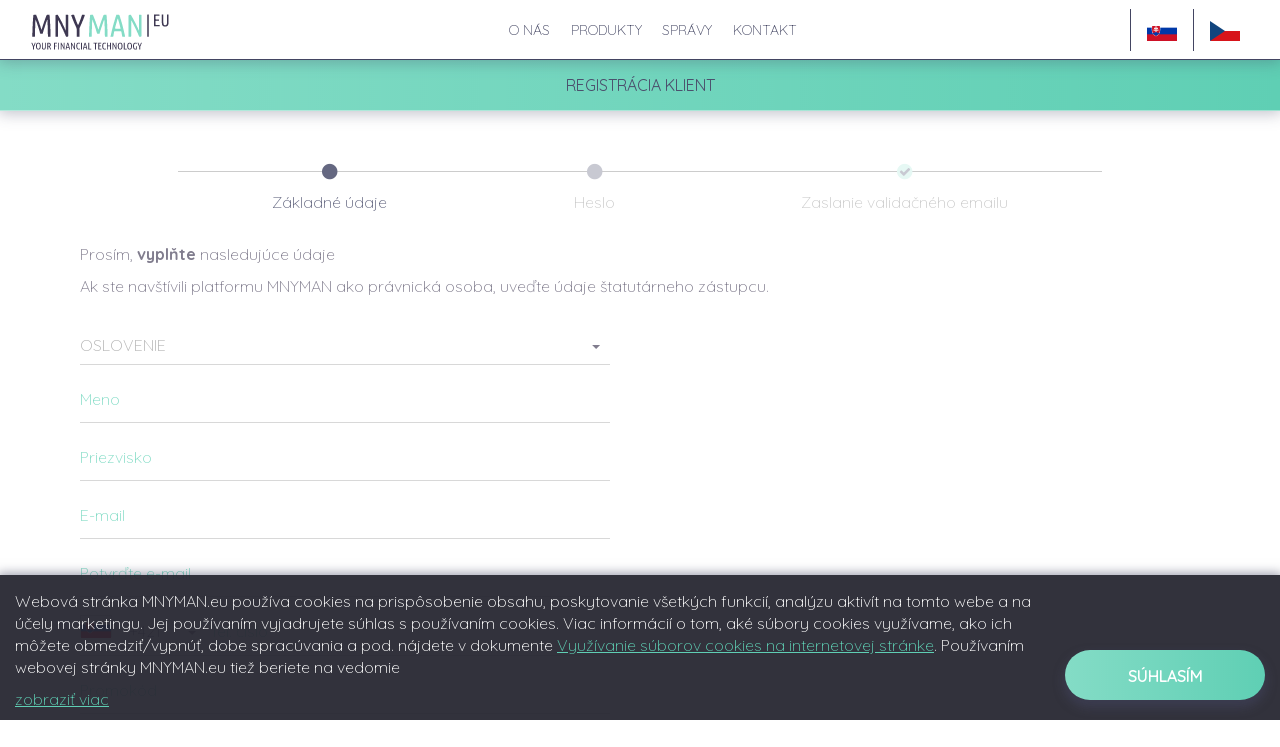

--- FILE ---
content_type: text/html; charset=UTF-8
request_url: https://www.mnyman.eu/registracia-klient/?tale=C1
body_size: 5571
content:
<!DOCTYPE html>
<html lang="sk">
<head>
	<meta charset="utf-8">
	<meta http-equiv="X-UA-Compatible" content="IE=edge" >
	<meta name="viewport" content="width=device-width, initial-scale=1" >

	<title>Registrácia | MNYMAN|EU your financial technology</title>
	<meta name="description" content="Základné údaje Heslo Zaslanie validačného emailu Prosím, vyplňte nasledujúce údaje Ak ste navštívili platformu MNYMAN ako právnická osoba, uveďte údaje štatutárneho zástupcu. Oslovenie" />
	<meta name="keywords" content="" />
	<link rel="contents" href="https://www.mnyman.eu/" />
	
	<base href="https://www.mnyman.eu/" />
	<meta name="author" content="MNYMAN">

    <meta name="google-site-verification" content="lBT3s1vUZnFFSoaMXuMHR6hMYiJeuiSfhmPvbYq4Zew" />

	<meta property="og:image" content="https://www.mnyman.eu/img/moneyman-sk/banner4fb.jpg" />
	<meta property="og:title" content="Registrácia" />
	<meta property="og:description" content="Staňte sa aj vy partnerom platformy MNYMAN.eu Medzinárodné spravodajstvo / networking / nákup akcií, dlhopisov, komodít / riadenie vašeho portfólia KLIKNITE TU... A ZAREGISTRUJTE SA..." />
			
	<link href="https://www.mnyman.eu/css/print.css" type="text/css" rel="stylesheet" media="print" />

    <link rel="preconnect" href="https://fonts.googleapis.com">
    <link rel="preconnect" href="https://fonts.gstatic.com" crossorigin>
    <link href="https://fonts.googleapis.com/css2?family=Quicksand:wght@300;400;500;600;700&display=swap" rel="stylesheet">
                <link rel="stylesheet" href="https://use.typekit.net/aee0sbh.css">

    <script src="https://www.google.com/recaptcha/api.js?render=6LcioWsrAAAAAEFvfbiFYM9wRKc0TJepIefkfdx-"></script>

			<link href="https://www.mnyman.eu/css/all.css?1750750272" type="text/css" rel="stylesheet" media="screen" />
	<script type="text/javascript" src="https://www.mnyman.eu/js/all.js?1750750091"></script>	
	<link rel="apple-touch-icon" sizes="180x180" href="./img/favicon/apple-touch-icon.png">
	<link rel="icon" type="image/png" sizes="32x32" href="./img/favicon/favicon-32x32.png">
	<link rel="icon" type="image/png" sizes="16x16" href="./img/favicon/favicon-16x16.png">
	<link rel="manifest" href="./img/favicon/site.webmanifest">
	<link rel="mask-icon" href="./img/favicon/safari-pinned-tab.svg" color="#444663">
	<link rel="shortcut icon" href="./img/favicon/favicon.ico">
	<meta name="msapplication-TileColor" content="#444663">
	<meta name="msapplication-config" content="./img/favicon/browserconfig.xml">
	<meta name="theme-color" content="#ffffff">

			<!-- Global site tag (gtag.js) - Google Analytics -->
		<script async
		src="https://www.googletagmanager.com/gtag/js?id=G-GTRC08J43Y"></script>
		<script>
		   window.dataLayer = window.dataLayer || [];
		   function gtag(){dataLayer.push(arguments);}
		   gtag('js', new Date());
		   gtag('config', 'UA-143586865-1'); // UA
           gtag('config', 'G-GTRC08J43Y'); // GA4
		   gtag('config', 'AW-662815327');
		</script>

		<!-- Facebook Pixel Code -->
		<script>
			!function(f,b,e,v,n,t,s)
			{if(f.fbq)return;n=f.fbq=function(){n.callMethod?
			n.callMethod.apply(n,arguments):n.queue.push(arguments)};
			if(!f._fbq)f._fbq=n;n.push=n;n.loaded=!0;n.version='2.0';
			n.queue=[];t=b.createElement(e);t.async=!0;
			t.src=v;s=b.getElementsByTagName(e)[0];
			s.parentNode.insertBefore(t,s)}(window,document,'script',
			'https://connect.facebook.net/en_US/fbevents.js');
			fbq('init', '999231577177145'); 
			fbq('track', 'PageView');
		</script>
		<noscript>
			<img height="1" width="1"src="https://www.facebook.com/tr?id=999231577177145&ev=PageView&noscript=1"/>
		</noscript>
		<!-- End Facebook Pixel Code -->


		<!-- Global site tag (gtag.js) - Google Ads: 662815327 -->
		<!--
		<script async src="https://www.googletagmanager.com/gtag/js?id=AW-662815327"></script>
		<script>
			window.dataLayer = window.dataLayer || [];
			function gtag(){dataLayer.push(arguments);}
			gtag('js', new Date());
			gtag('config', 'AW-662815327');
		</script>
		-->
		<script type="text/javascript">
		window.smartlook||(function(d) {
		var o=smartlook=function(){
		o.api.push(arguments)},h=d.getElementsByTagName('head')[0];
		var c=d.createElement('script');o.api=new
		Array();c.async=true;c.type='text/javascript';
		c.charset='utf-8';c.src='https://rec.smartlook.com/recorder.js';h.appendChild(c);
		})(document);
		smartlook('init', '35781b98568831fa60760a8699d1ad30255c807e');
		</script>
		
</head>
<body  id="pagetop" data-spy="scroll" data-target=".navbar" data-offset="51" class="" data-section="">

<div id="web-content" class="ispage  bg default" >


<header>
	<div class="header-inner">
		<div>
						<a class="logo" href="https://www.mnyman.eu/">
				<img src="https://www.mnyman.eu/img/moneyman-sk/logo_text_hor_color.svg" alt="MNYMAN|EU your financial technology" />
			</a>
						
		</div>
				<div class="nav-wrapper">
			<div class="nav navbar-nav">
				  
				<ul class="menu" ><li class="clearfix item-2 dropdown no-1"><a href="https://www.capitalmarkets.sk/o-nas/" title="O nás" target="_blank" class="depth-1  "  >O nás</a><ul class="dropdown-menu" ><li class="clearfix item-21 no-1"><a href="https://www.capitalmarkets.sk/o-nas/licencie-a-regulacie/" title="Licencie a Regulácie" target="_blank" class="depth-2  "  >Licencie a Regulácie</a></li></ul></li><li class="clearfix item-3 dropdown no-2"><a href="https://www.capitalmarkets.sk/produkty/" title="Produkty" target="_blank" class="depth-1  "  >Produkty</a><ul class="dropdown-menu" ><li class="clearfix item-13 no-1"><a href="https://www.capitalmarkets.sk/produkty/riadene-portfolia/" title="Riadené portfóliá" target="_blank" class="depth-2  "  >Riadené portfóliá</a></li><li class="clearfix item-14 no-2"><a href="https://www.capitalmarkets.sk/produkty/akcie-prijimanie-a-postupovanie-pokynov/" title="Akcie – prijímanie a postupovanie pokynov" target="_blank" class="depth-2  "  >Akcie – prijímanie a postupovanie pokynov</a></li><li class="clearfix item-15 no-3"><a href="https://www.capitalmarkets.sk/produkty/podnikove-financie/" title="Podnikové financie" target="_blank" class="depth-2  "  >Podnikové financie</a></li><li class="clearfix item-16 no-4"><a href="https://www.capitalmarkets.sk/produkty/korporatne-dlhopisy/" title="Korporátne dlhopisy" target="_blank" class="depth-2  "  >Korporátne dlhopisy</a></li><li class="clearfix item-17 no-5"><a href="https://www.capitalmarkets.sk/produkty/ipo/" title="IPO" target="_blank" class="depth-2  "  >IPO</a></li><li class="clearfix item-18 no-6"><a href="https://www.capitalmarkets.sk/produkty/podielove-fondy/" title="Podielové fondy" target="_blank" class="depth-2  "  >Podielové fondy</a></li><li class="clearfix item-19 no-7"><a href="https://www.capitalmarkets.sk/produkty/verejna-ponuka/" title="Verejná ponuka" target="_blank" class="depth-2  "  >Verejná ponuka</a></li></ul></li><li class="clearfix item-6 dropdown no-3"><a href="https://www.capitalmarkets.sk/spravy/" title="Správy" target="_blank" class="depth-1  "  >Správy</a><ul class="dropdown-menu" ><li class="clearfix item-8 no-1"><a href="https://www.capitalmarkets.sk/spravy/rychle-spravy/" title="Rýchle správy" target="_blank" class="depth-2  "  >Rýchle správy</a></li><li class="clearfix item-9 no-2"><a href="https://www.capitalmarkets.sk/spravy/investicne-odporucania/" title="Investičné odporúčania" target="_blank" class="depth-2  "  >Investičné odporúčania</a></li></ul></li><li class="clearfix item-7 no-4"><a href="https://www.mnyman.eu/kontakt/" title="Kontakt"  class="depth-1  "  >Kontakt</a></li></ul>			</div>
		</div>
		
		<div class="login-nav">
			<ul>
								<!--
				<li>
					<span class="ikonka"><img src="https://www.capitalmarkets.sk/wp-content/themes/theme/assets/img/temp/lang_flag.png" alt=""/></span>
				</li>
				-->
									<li class="adropdown">
						<a href="https://www.mnyman.eu/" class="change-lang lang-sk active" ><img src="https://www.mnyman.eu/img/flags/sk.png" /></a>
					</li>
											 		<li>
								<a href="https://www.mnyman.eu/cz/" class="change-lang lang-cz" ><img src="https://www.mnyman.eu/img/flags/cz.png" /></a>
							</li>
																		</ul>
		</div>

		
	</div>
</header>

	
	
<div class="dark-overlay"></div>

<div class="sections">

	
					
			<section class="title-line text-center client ">
				Registrácia Klient			</section>

		
	
		


								
<section id="" class="block-registration-client ">

		<div class="container">
	
	<div class="content-wrap">


	<div class="flex-row justify-content-center">
		<div class="col-md-10 text-center">
			<ul class="nav nav-steps">
				<li class="full active">
					<a href="https://www.mnyman.eu/registracia-klient/" data-value="#base" data-step="1">
						Základné údaje			
					</a>
				</li>
				<li class=" ">
					<a href="https://www.mnyman.eu/registracia-klient/2/" data-value="#password" data-step="2">
						Heslo									
					</a>
				</li>
								<li class="">
					<a href="https://www.mnyman.eu/registracia-klient/odeslano/" data-value="#done">
						Zaslanie validačného emailu									
					</a>
				</li>
			</ul>
		</div>
	</div>

	
	
						<div id="base">

				<p>Prosím, <strong>vyplňte</strong> nasledujúce údaje</p>
				<p>Ak ste navštívili platformu MNYMAN ako právnická osoba, uveďte údaje štatutárneho zástupcu. </p>

				<div class="form-wrap">
					<form action="https://www.mnyman.eu/registracia-klient/1/" method="post" enctype="multipart/form-data">

						<div class="row row-30">
							<div class="col-md-6">
								<div class="form-group">
									<select type="text" class="form-control nice-select" name="gender" >
										<option value="0" selected="selected" disabled="disabled" required >Oslovenie</option>
																					<option value="1"  >Pán</option>
																					<option value="2"  >Pani</option>
																			</select>
																		<input type="text" class="form-control" name="first_name" value="" placeholder="Meno" required />
									<input type="text" class="form-control" name="last_name" value="" placeholder="Priezvisko" required />
									
									
									<input type="text" class="form-control" name="email" value="" placeholder="E-mail" required />
									<input type="text" class="form-control" name="email2" value="" placeholder="Potvrďte e-mail" required />
									<div class="input-group group-phone">
										<select type="text" class="group-phone-prefix" name="phone_prefix" required >
																							<option data-icon="flag-sk" value="+421"  >+421</option>
																							<option data-icon="flag-cz" value="+420"  >+420</option>
																							<option data-icon="flag" value=""  >iné</option>
																					</select>
										<input type="text" class="form-control" name="phone" value="" placeholder="Tel. číslo" required />
									</div>
																		<input type="text" class="form-control green" name="promo_code_note" value="" placeholder="Promokód" />
									<p class="help-block text-muted">...osoby, ktorá Vás o projekte informovala.</p>
																	</div>
								<div class="form-group justify-content-center">
																																				<button class="button send next-tab" type="submit" name="cmd" value="base">Ďalší krok</button>
								</div>
							</div>
						</div>
						
					</form>
				</div>

			</div>
								
								
								
			

			<script>
				$(document).ready(function(){

					$('.form-wrap .bootstrap-select.person-type').on('change', function() {
					//$('.form-wrap .person-type').on('changed.bs.select', function() {
						var val = parseInt($('select.person-type').val());
						//var val = parseInt($(this).val());
						//alert(val);

						var title = 'Adresa trvalého bydliska';
						//alert(title);
						if (val == 1) {
							title = title;
						}
						else if (val == 2) {
							title = 'Sídlo firmy';
						}
						else if (val == 3) {
							title = 'Miesto podnikania';
						}

						$(this).closest('.form-group').find('.title-address').text(title);

					});

				});
			</script>

		
	</div>

		</div>
	</section>


			
			
			
			
</div>


</div>

<footer class="footer ispage">
	<div class="footer-bottom">
		<div class="footer-inner clearfix">

						<div class="container-fluid">

				<div class="col-md-12">
					<div class="footer-divider"></div>
				</div>

				<div class="col-md-1 col-sm-12 hidden-xs hidden-sm">
					<div class="logo-wrap">
						<img class="logo img-responsive" src="https://www.mnyman.eu/img/moneyman-sk/logo_text_ver_white.svg" alt="MNYMAN|EU your financial technology" />
					</div>
				</div>
				<div class="col-md-10 col-sm-12 text-center">
					<p>CAPITAL MARKETS, o.c.p., a.s. ako prevádzkovateľ platformy MNYMAN.EU je regulovaným subjektom a podlieha dohľadu Národnej banky Slovenska. Od roku 2008 sme aktívnym členom Asociácie obchodníkov s cennými papiermi a taktiež členom Americkej obchodnej komory. CAPITAL MARKETS, o.c.p., a.s. je súčasťou systému na ochranu vkladov prostredníctvom Garančného fondu investícií. Váš majetok je chránený do výšky 50 000 eur. Viac informácií na stránke <a target="_blank" href="https://www.garancnyfond.sk">www.garancnyfond.sk</a>.</p>

					<p>Upozornenie! Všetky obchody s cennými papiermi môžu viesť ako k ziskom, tak i k stratám. Údaje, ktoré sa týkajú minulosti, nie sú garanciou budúcich výnosov. Investovanie v cudzej mene môže ovplyvniť výnosy v dôsledku menových výkyvov. Poraďte sa s daňovým poradcom ohľadom Vášho daňového režimu.</p>
				</div>
				<div class="col-sm-12 hidden-md hidden-lg hidden-xl">
					<div class="logo-wrap logo-wrap-2">
						<img class="logo img-responsive" src="https://www.mnyman.eu/img/moneyman-sk/logo_text_ver_white.svg" alt="MNYMAN|EU your financial technology" />
					</div>
				</div>
				<div class="col-md-1 col-sm-12 text-right">
									</div>

			</div>
			
	
		</div>
	</div>

	
</footer>


	<div id="cookies-scroll-panel" class="cookies-scroll-panel">
		<div class="cookies-info">
			<div class="scroll-wrap">
				<p>
					Webová stránka MNYMAN.eu používa cookies na prispôsobenie obsahu, poskytovanie všetkých funkcií, analýzu aktivít na tomto webe a na účely marketingu. Jej používaním vyjadrujete súhlas s používaním cookies. Viac informácií o tom, aké súbory cookies využívame, ako ich môžete obmedziť/vypnúť, dobe spracúvania a pod. nájdete v dokumente <a target="_blank" href="https://www.mnyman.eu/data/cookies-podmienky.pdf">Využívanie súborov cookies na internetovej stránke</a>. Používaním webovej stránky MNYMAN.eu tiež beriete na vedomie 
				</p>
				<div class="cookies-info-next hidden">
					že:<br/>
					<ul>
						<li>spoločnosť CAPITAL MARKETS, o.c.p., a.s. je prevádzkovateľ webu MNYMAN.eu,</li>
						<li>spracúvanie osobných údajov podlieha legislatívnym podmienkam a obmedzeniam uvedeným v zákone č. 18/2018 Z. z. o ochrane osobných údajov a v Nariadení Európskeho parlamentu a Rady č. 2016/679 z 27. apríla 2016 o ochrane fyzických osôb pri spracúvaní osobných údajov a o voľnom pohybe takýchto údajov, ktorým sa zrušuje smernica 95/46/ES (všeobecné nariadenie o ochrane údajov – „GDPR“), pričom bližšie informácie nájdete v dokumente <a target="_balnk" href="https://www.mnyman.eu/data/privacy-notice-informacie-o-spracovani-a-ochrane-osobnych-udajov_dpo.pdf">Privacy notice,</a>							
						</li>
						<li>nepovolenie používania cookies obmedzí funkčnosť webu a zníži užívateľský komfort.</li>
					</ul>
				</div>
			</div>
			<a class="cookies-more">
				<span class="more">zobraziť viac</span>
				<span class="less hidden">zoraziť menej</span>
			</a>
					</div>
				<button class="button bg-green-linear-gradient" type="submit">
			Súhlasím		</button>	
	</div>
	<noscript><style>.cookies-scroll-panel { display:none }</style></noscript>

	
</body>
</html>


--- FILE ---
content_type: text/html; charset=utf-8
request_url: https://www.google.com/recaptcha/api2/anchor?ar=1&k=6LcioWsrAAAAAEFvfbiFYM9wRKc0TJepIefkfdx-&co=aHR0cHM6Ly93d3cubW55bWFuLmV1OjQ0Mw..&hl=en&v=PoyoqOPhxBO7pBk68S4YbpHZ&size=invisible&anchor-ms=20000&execute-ms=30000&cb=1jqga35oe40w
body_size: 48880
content:
<!DOCTYPE HTML><html dir="ltr" lang="en"><head><meta http-equiv="Content-Type" content="text/html; charset=UTF-8">
<meta http-equiv="X-UA-Compatible" content="IE=edge">
<title>reCAPTCHA</title>
<style type="text/css">
/* cyrillic-ext */
@font-face {
  font-family: 'Roboto';
  font-style: normal;
  font-weight: 400;
  font-stretch: 100%;
  src: url(//fonts.gstatic.com/s/roboto/v48/KFO7CnqEu92Fr1ME7kSn66aGLdTylUAMa3GUBHMdazTgWw.woff2) format('woff2');
  unicode-range: U+0460-052F, U+1C80-1C8A, U+20B4, U+2DE0-2DFF, U+A640-A69F, U+FE2E-FE2F;
}
/* cyrillic */
@font-face {
  font-family: 'Roboto';
  font-style: normal;
  font-weight: 400;
  font-stretch: 100%;
  src: url(//fonts.gstatic.com/s/roboto/v48/KFO7CnqEu92Fr1ME7kSn66aGLdTylUAMa3iUBHMdazTgWw.woff2) format('woff2');
  unicode-range: U+0301, U+0400-045F, U+0490-0491, U+04B0-04B1, U+2116;
}
/* greek-ext */
@font-face {
  font-family: 'Roboto';
  font-style: normal;
  font-weight: 400;
  font-stretch: 100%;
  src: url(//fonts.gstatic.com/s/roboto/v48/KFO7CnqEu92Fr1ME7kSn66aGLdTylUAMa3CUBHMdazTgWw.woff2) format('woff2');
  unicode-range: U+1F00-1FFF;
}
/* greek */
@font-face {
  font-family: 'Roboto';
  font-style: normal;
  font-weight: 400;
  font-stretch: 100%;
  src: url(//fonts.gstatic.com/s/roboto/v48/KFO7CnqEu92Fr1ME7kSn66aGLdTylUAMa3-UBHMdazTgWw.woff2) format('woff2');
  unicode-range: U+0370-0377, U+037A-037F, U+0384-038A, U+038C, U+038E-03A1, U+03A3-03FF;
}
/* math */
@font-face {
  font-family: 'Roboto';
  font-style: normal;
  font-weight: 400;
  font-stretch: 100%;
  src: url(//fonts.gstatic.com/s/roboto/v48/KFO7CnqEu92Fr1ME7kSn66aGLdTylUAMawCUBHMdazTgWw.woff2) format('woff2');
  unicode-range: U+0302-0303, U+0305, U+0307-0308, U+0310, U+0312, U+0315, U+031A, U+0326-0327, U+032C, U+032F-0330, U+0332-0333, U+0338, U+033A, U+0346, U+034D, U+0391-03A1, U+03A3-03A9, U+03B1-03C9, U+03D1, U+03D5-03D6, U+03F0-03F1, U+03F4-03F5, U+2016-2017, U+2034-2038, U+203C, U+2040, U+2043, U+2047, U+2050, U+2057, U+205F, U+2070-2071, U+2074-208E, U+2090-209C, U+20D0-20DC, U+20E1, U+20E5-20EF, U+2100-2112, U+2114-2115, U+2117-2121, U+2123-214F, U+2190, U+2192, U+2194-21AE, U+21B0-21E5, U+21F1-21F2, U+21F4-2211, U+2213-2214, U+2216-22FF, U+2308-230B, U+2310, U+2319, U+231C-2321, U+2336-237A, U+237C, U+2395, U+239B-23B7, U+23D0, U+23DC-23E1, U+2474-2475, U+25AF, U+25B3, U+25B7, U+25BD, U+25C1, U+25CA, U+25CC, U+25FB, U+266D-266F, U+27C0-27FF, U+2900-2AFF, U+2B0E-2B11, U+2B30-2B4C, U+2BFE, U+3030, U+FF5B, U+FF5D, U+1D400-1D7FF, U+1EE00-1EEFF;
}
/* symbols */
@font-face {
  font-family: 'Roboto';
  font-style: normal;
  font-weight: 400;
  font-stretch: 100%;
  src: url(//fonts.gstatic.com/s/roboto/v48/KFO7CnqEu92Fr1ME7kSn66aGLdTylUAMaxKUBHMdazTgWw.woff2) format('woff2');
  unicode-range: U+0001-000C, U+000E-001F, U+007F-009F, U+20DD-20E0, U+20E2-20E4, U+2150-218F, U+2190, U+2192, U+2194-2199, U+21AF, U+21E6-21F0, U+21F3, U+2218-2219, U+2299, U+22C4-22C6, U+2300-243F, U+2440-244A, U+2460-24FF, U+25A0-27BF, U+2800-28FF, U+2921-2922, U+2981, U+29BF, U+29EB, U+2B00-2BFF, U+4DC0-4DFF, U+FFF9-FFFB, U+10140-1018E, U+10190-1019C, U+101A0, U+101D0-101FD, U+102E0-102FB, U+10E60-10E7E, U+1D2C0-1D2D3, U+1D2E0-1D37F, U+1F000-1F0FF, U+1F100-1F1AD, U+1F1E6-1F1FF, U+1F30D-1F30F, U+1F315, U+1F31C, U+1F31E, U+1F320-1F32C, U+1F336, U+1F378, U+1F37D, U+1F382, U+1F393-1F39F, U+1F3A7-1F3A8, U+1F3AC-1F3AF, U+1F3C2, U+1F3C4-1F3C6, U+1F3CA-1F3CE, U+1F3D4-1F3E0, U+1F3ED, U+1F3F1-1F3F3, U+1F3F5-1F3F7, U+1F408, U+1F415, U+1F41F, U+1F426, U+1F43F, U+1F441-1F442, U+1F444, U+1F446-1F449, U+1F44C-1F44E, U+1F453, U+1F46A, U+1F47D, U+1F4A3, U+1F4B0, U+1F4B3, U+1F4B9, U+1F4BB, U+1F4BF, U+1F4C8-1F4CB, U+1F4D6, U+1F4DA, U+1F4DF, U+1F4E3-1F4E6, U+1F4EA-1F4ED, U+1F4F7, U+1F4F9-1F4FB, U+1F4FD-1F4FE, U+1F503, U+1F507-1F50B, U+1F50D, U+1F512-1F513, U+1F53E-1F54A, U+1F54F-1F5FA, U+1F610, U+1F650-1F67F, U+1F687, U+1F68D, U+1F691, U+1F694, U+1F698, U+1F6AD, U+1F6B2, U+1F6B9-1F6BA, U+1F6BC, U+1F6C6-1F6CF, U+1F6D3-1F6D7, U+1F6E0-1F6EA, U+1F6F0-1F6F3, U+1F6F7-1F6FC, U+1F700-1F7FF, U+1F800-1F80B, U+1F810-1F847, U+1F850-1F859, U+1F860-1F887, U+1F890-1F8AD, U+1F8B0-1F8BB, U+1F8C0-1F8C1, U+1F900-1F90B, U+1F93B, U+1F946, U+1F984, U+1F996, U+1F9E9, U+1FA00-1FA6F, U+1FA70-1FA7C, U+1FA80-1FA89, U+1FA8F-1FAC6, U+1FACE-1FADC, U+1FADF-1FAE9, U+1FAF0-1FAF8, U+1FB00-1FBFF;
}
/* vietnamese */
@font-face {
  font-family: 'Roboto';
  font-style: normal;
  font-weight: 400;
  font-stretch: 100%;
  src: url(//fonts.gstatic.com/s/roboto/v48/KFO7CnqEu92Fr1ME7kSn66aGLdTylUAMa3OUBHMdazTgWw.woff2) format('woff2');
  unicode-range: U+0102-0103, U+0110-0111, U+0128-0129, U+0168-0169, U+01A0-01A1, U+01AF-01B0, U+0300-0301, U+0303-0304, U+0308-0309, U+0323, U+0329, U+1EA0-1EF9, U+20AB;
}
/* latin-ext */
@font-face {
  font-family: 'Roboto';
  font-style: normal;
  font-weight: 400;
  font-stretch: 100%;
  src: url(//fonts.gstatic.com/s/roboto/v48/KFO7CnqEu92Fr1ME7kSn66aGLdTylUAMa3KUBHMdazTgWw.woff2) format('woff2');
  unicode-range: U+0100-02BA, U+02BD-02C5, U+02C7-02CC, U+02CE-02D7, U+02DD-02FF, U+0304, U+0308, U+0329, U+1D00-1DBF, U+1E00-1E9F, U+1EF2-1EFF, U+2020, U+20A0-20AB, U+20AD-20C0, U+2113, U+2C60-2C7F, U+A720-A7FF;
}
/* latin */
@font-face {
  font-family: 'Roboto';
  font-style: normal;
  font-weight: 400;
  font-stretch: 100%;
  src: url(//fonts.gstatic.com/s/roboto/v48/KFO7CnqEu92Fr1ME7kSn66aGLdTylUAMa3yUBHMdazQ.woff2) format('woff2');
  unicode-range: U+0000-00FF, U+0131, U+0152-0153, U+02BB-02BC, U+02C6, U+02DA, U+02DC, U+0304, U+0308, U+0329, U+2000-206F, U+20AC, U+2122, U+2191, U+2193, U+2212, U+2215, U+FEFF, U+FFFD;
}
/* cyrillic-ext */
@font-face {
  font-family: 'Roboto';
  font-style: normal;
  font-weight: 500;
  font-stretch: 100%;
  src: url(//fonts.gstatic.com/s/roboto/v48/KFO7CnqEu92Fr1ME7kSn66aGLdTylUAMa3GUBHMdazTgWw.woff2) format('woff2');
  unicode-range: U+0460-052F, U+1C80-1C8A, U+20B4, U+2DE0-2DFF, U+A640-A69F, U+FE2E-FE2F;
}
/* cyrillic */
@font-face {
  font-family: 'Roboto';
  font-style: normal;
  font-weight: 500;
  font-stretch: 100%;
  src: url(//fonts.gstatic.com/s/roboto/v48/KFO7CnqEu92Fr1ME7kSn66aGLdTylUAMa3iUBHMdazTgWw.woff2) format('woff2');
  unicode-range: U+0301, U+0400-045F, U+0490-0491, U+04B0-04B1, U+2116;
}
/* greek-ext */
@font-face {
  font-family: 'Roboto';
  font-style: normal;
  font-weight: 500;
  font-stretch: 100%;
  src: url(//fonts.gstatic.com/s/roboto/v48/KFO7CnqEu92Fr1ME7kSn66aGLdTylUAMa3CUBHMdazTgWw.woff2) format('woff2');
  unicode-range: U+1F00-1FFF;
}
/* greek */
@font-face {
  font-family: 'Roboto';
  font-style: normal;
  font-weight: 500;
  font-stretch: 100%;
  src: url(//fonts.gstatic.com/s/roboto/v48/KFO7CnqEu92Fr1ME7kSn66aGLdTylUAMa3-UBHMdazTgWw.woff2) format('woff2');
  unicode-range: U+0370-0377, U+037A-037F, U+0384-038A, U+038C, U+038E-03A1, U+03A3-03FF;
}
/* math */
@font-face {
  font-family: 'Roboto';
  font-style: normal;
  font-weight: 500;
  font-stretch: 100%;
  src: url(//fonts.gstatic.com/s/roboto/v48/KFO7CnqEu92Fr1ME7kSn66aGLdTylUAMawCUBHMdazTgWw.woff2) format('woff2');
  unicode-range: U+0302-0303, U+0305, U+0307-0308, U+0310, U+0312, U+0315, U+031A, U+0326-0327, U+032C, U+032F-0330, U+0332-0333, U+0338, U+033A, U+0346, U+034D, U+0391-03A1, U+03A3-03A9, U+03B1-03C9, U+03D1, U+03D5-03D6, U+03F0-03F1, U+03F4-03F5, U+2016-2017, U+2034-2038, U+203C, U+2040, U+2043, U+2047, U+2050, U+2057, U+205F, U+2070-2071, U+2074-208E, U+2090-209C, U+20D0-20DC, U+20E1, U+20E5-20EF, U+2100-2112, U+2114-2115, U+2117-2121, U+2123-214F, U+2190, U+2192, U+2194-21AE, U+21B0-21E5, U+21F1-21F2, U+21F4-2211, U+2213-2214, U+2216-22FF, U+2308-230B, U+2310, U+2319, U+231C-2321, U+2336-237A, U+237C, U+2395, U+239B-23B7, U+23D0, U+23DC-23E1, U+2474-2475, U+25AF, U+25B3, U+25B7, U+25BD, U+25C1, U+25CA, U+25CC, U+25FB, U+266D-266F, U+27C0-27FF, U+2900-2AFF, U+2B0E-2B11, U+2B30-2B4C, U+2BFE, U+3030, U+FF5B, U+FF5D, U+1D400-1D7FF, U+1EE00-1EEFF;
}
/* symbols */
@font-face {
  font-family: 'Roboto';
  font-style: normal;
  font-weight: 500;
  font-stretch: 100%;
  src: url(//fonts.gstatic.com/s/roboto/v48/KFO7CnqEu92Fr1ME7kSn66aGLdTylUAMaxKUBHMdazTgWw.woff2) format('woff2');
  unicode-range: U+0001-000C, U+000E-001F, U+007F-009F, U+20DD-20E0, U+20E2-20E4, U+2150-218F, U+2190, U+2192, U+2194-2199, U+21AF, U+21E6-21F0, U+21F3, U+2218-2219, U+2299, U+22C4-22C6, U+2300-243F, U+2440-244A, U+2460-24FF, U+25A0-27BF, U+2800-28FF, U+2921-2922, U+2981, U+29BF, U+29EB, U+2B00-2BFF, U+4DC0-4DFF, U+FFF9-FFFB, U+10140-1018E, U+10190-1019C, U+101A0, U+101D0-101FD, U+102E0-102FB, U+10E60-10E7E, U+1D2C0-1D2D3, U+1D2E0-1D37F, U+1F000-1F0FF, U+1F100-1F1AD, U+1F1E6-1F1FF, U+1F30D-1F30F, U+1F315, U+1F31C, U+1F31E, U+1F320-1F32C, U+1F336, U+1F378, U+1F37D, U+1F382, U+1F393-1F39F, U+1F3A7-1F3A8, U+1F3AC-1F3AF, U+1F3C2, U+1F3C4-1F3C6, U+1F3CA-1F3CE, U+1F3D4-1F3E0, U+1F3ED, U+1F3F1-1F3F3, U+1F3F5-1F3F7, U+1F408, U+1F415, U+1F41F, U+1F426, U+1F43F, U+1F441-1F442, U+1F444, U+1F446-1F449, U+1F44C-1F44E, U+1F453, U+1F46A, U+1F47D, U+1F4A3, U+1F4B0, U+1F4B3, U+1F4B9, U+1F4BB, U+1F4BF, U+1F4C8-1F4CB, U+1F4D6, U+1F4DA, U+1F4DF, U+1F4E3-1F4E6, U+1F4EA-1F4ED, U+1F4F7, U+1F4F9-1F4FB, U+1F4FD-1F4FE, U+1F503, U+1F507-1F50B, U+1F50D, U+1F512-1F513, U+1F53E-1F54A, U+1F54F-1F5FA, U+1F610, U+1F650-1F67F, U+1F687, U+1F68D, U+1F691, U+1F694, U+1F698, U+1F6AD, U+1F6B2, U+1F6B9-1F6BA, U+1F6BC, U+1F6C6-1F6CF, U+1F6D3-1F6D7, U+1F6E0-1F6EA, U+1F6F0-1F6F3, U+1F6F7-1F6FC, U+1F700-1F7FF, U+1F800-1F80B, U+1F810-1F847, U+1F850-1F859, U+1F860-1F887, U+1F890-1F8AD, U+1F8B0-1F8BB, U+1F8C0-1F8C1, U+1F900-1F90B, U+1F93B, U+1F946, U+1F984, U+1F996, U+1F9E9, U+1FA00-1FA6F, U+1FA70-1FA7C, U+1FA80-1FA89, U+1FA8F-1FAC6, U+1FACE-1FADC, U+1FADF-1FAE9, U+1FAF0-1FAF8, U+1FB00-1FBFF;
}
/* vietnamese */
@font-face {
  font-family: 'Roboto';
  font-style: normal;
  font-weight: 500;
  font-stretch: 100%;
  src: url(//fonts.gstatic.com/s/roboto/v48/KFO7CnqEu92Fr1ME7kSn66aGLdTylUAMa3OUBHMdazTgWw.woff2) format('woff2');
  unicode-range: U+0102-0103, U+0110-0111, U+0128-0129, U+0168-0169, U+01A0-01A1, U+01AF-01B0, U+0300-0301, U+0303-0304, U+0308-0309, U+0323, U+0329, U+1EA0-1EF9, U+20AB;
}
/* latin-ext */
@font-face {
  font-family: 'Roboto';
  font-style: normal;
  font-weight: 500;
  font-stretch: 100%;
  src: url(//fonts.gstatic.com/s/roboto/v48/KFO7CnqEu92Fr1ME7kSn66aGLdTylUAMa3KUBHMdazTgWw.woff2) format('woff2');
  unicode-range: U+0100-02BA, U+02BD-02C5, U+02C7-02CC, U+02CE-02D7, U+02DD-02FF, U+0304, U+0308, U+0329, U+1D00-1DBF, U+1E00-1E9F, U+1EF2-1EFF, U+2020, U+20A0-20AB, U+20AD-20C0, U+2113, U+2C60-2C7F, U+A720-A7FF;
}
/* latin */
@font-face {
  font-family: 'Roboto';
  font-style: normal;
  font-weight: 500;
  font-stretch: 100%;
  src: url(//fonts.gstatic.com/s/roboto/v48/KFO7CnqEu92Fr1ME7kSn66aGLdTylUAMa3yUBHMdazQ.woff2) format('woff2');
  unicode-range: U+0000-00FF, U+0131, U+0152-0153, U+02BB-02BC, U+02C6, U+02DA, U+02DC, U+0304, U+0308, U+0329, U+2000-206F, U+20AC, U+2122, U+2191, U+2193, U+2212, U+2215, U+FEFF, U+FFFD;
}
/* cyrillic-ext */
@font-face {
  font-family: 'Roboto';
  font-style: normal;
  font-weight: 900;
  font-stretch: 100%;
  src: url(//fonts.gstatic.com/s/roboto/v48/KFO7CnqEu92Fr1ME7kSn66aGLdTylUAMa3GUBHMdazTgWw.woff2) format('woff2');
  unicode-range: U+0460-052F, U+1C80-1C8A, U+20B4, U+2DE0-2DFF, U+A640-A69F, U+FE2E-FE2F;
}
/* cyrillic */
@font-face {
  font-family: 'Roboto';
  font-style: normal;
  font-weight: 900;
  font-stretch: 100%;
  src: url(//fonts.gstatic.com/s/roboto/v48/KFO7CnqEu92Fr1ME7kSn66aGLdTylUAMa3iUBHMdazTgWw.woff2) format('woff2');
  unicode-range: U+0301, U+0400-045F, U+0490-0491, U+04B0-04B1, U+2116;
}
/* greek-ext */
@font-face {
  font-family: 'Roboto';
  font-style: normal;
  font-weight: 900;
  font-stretch: 100%;
  src: url(//fonts.gstatic.com/s/roboto/v48/KFO7CnqEu92Fr1ME7kSn66aGLdTylUAMa3CUBHMdazTgWw.woff2) format('woff2');
  unicode-range: U+1F00-1FFF;
}
/* greek */
@font-face {
  font-family: 'Roboto';
  font-style: normal;
  font-weight: 900;
  font-stretch: 100%;
  src: url(//fonts.gstatic.com/s/roboto/v48/KFO7CnqEu92Fr1ME7kSn66aGLdTylUAMa3-UBHMdazTgWw.woff2) format('woff2');
  unicode-range: U+0370-0377, U+037A-037F, U+0384-038A, U+038C, U+038E-03A1, U+03A3-03FF;
}
/* math */
@font-face {
  font-family: 'Roboto';
  font-style: normal;
  font-weight: 900;
  font-stretch: 100%;
  src: url(//fonts.gstatic.com/s/roboto/v48/KFO7CnqEu92Fr1ME7kSn66aGLdTylUAMawCUBHMdazTgWw.woff2) format('woff2');
  unicode-range: U+0302-0303, U+0305, U+0307-0308, U+0310, U+0312, U+0315, U+031A, U+0326-0327, U+032C, U+032F-0330, U+0332-0333, U+0338, U+033A, U+0346, U+034D, U+0391-03A1, U+03A3-03A9, U+03B1-03C9, U+03D1, U+03D5-03D6, U+03F0-03F1, U+03F4-03F5, U+2016-2017, U+2034-2038, U+203C, U+2040, U+2043, U+2047, U+2050, U+2057, U+205F, U+2070-2071, U+2074-208E, U+2090-209C, U+20D0-20DC, U+20E1, U+20E5-20EF, U+2100-2112, U+2114-2115, U+2117-2121, U+2123-214F, U+2190, U+2192, U+2194-21AE, U+21B0-21E5, U+21F1-21F2, U+21F4-2211, U+2213-2214, U+2216-22FF, U+2308-230B, U+2310, U+2319, U+231C-2321, U+2336-237A, U+237C, U+2395, U+239B-23B7, U+23D0, U+23DC-23E1, U+2474-2475, U+25AF, U+25B3, U+25B7, U+25BD, U+25C1, U+25CA, U+25CC, U+25FB, U+266D-266F, U+27C0-27FF, U+2900-2AFF, U+2B0E-2B11, U+2B30-2B4C, U+2BFE, U+3030, U+FF5B, U+FF5D, U+1D400-1D7FF, U+1EE00-1EEFF;
}
/* symbols */
@font-face {
  font-family: 'Roboto';
  font-style: normal;
  font-weight: 900;
  font-stretch: 100%;
  src: url(//fonts.gstatic.com/s/roboto/v48/KFO7CnqEu92Fr1ME7kSn66aGLdTylUAMaxKUBHMdazTgWw.woff2) format('woff2');
  unicode-range: U+0001-000C, U+000E-001F, U+007F-009F, U+20DD-20E0, U+20E2-20E4, U+2150-218F, U+2190, U+2192, U+2194-2199, U+21AF, U+21E6-21F0, U+21F3, U+2218-2219, U+2299, U+22C4-22C6, U+2300-243F, U+2440-244A, U+2460-24FF, U+25A0-27BF, U+2800-28FF, U+2921-2922, U+2981, U+29BF, U+29EB, U+2B00-2BFF, U+4DC0-4DFF, U+FFF9-FFFB, U+10140-1018E, U+10190-1019C, U+101A0, U+101D0-101FD, U+102E0-102FB, U+10E60-10E7E, U+1D2C0-1D2D3, U+1D2E0-1D37F, U+1F000-1F0FF, U+1F100-1F1AD, U+1F1E6-1F1FF, U+1F30D-1F30F, U+1F315, U+1F31C, U+1F31E, U+1F320-1F32C, U+1F336, U+1F378, U+1F37D, U+1F382, U+1F393-1F39F, U+1F3A7-1F3A8, U+1F3AC-1F3AF, U+1F3C2, U+1F3C4-1F3C6, U+1F3CA-1F3CE, U+1F3D4-1F3E0, U+1F3ED, U+1F3F1-1F3F3, U+1F3F5-1F3F7, U+1F408, U+1F415, U+1F41F, U+1F426, U+1F43F, U+1F441-1F442, U+1F444, U+1F446-1F449, U+1F44C-1F44E, U+1F453, U+1F46A, U+1F47D, U+1F4A3, U+1F4B0, U+1F4B3, U+1F4B9, U+1F4BB, U+1F4BF, U+1F4C8-1F4CB, U+1F4D6, U+1F4DA, U+1F4DF, U+1F4E3-1F4E6, U+1F4EA-1F4ED, U+1F4F7, U+1F4F9-1F4FB, U+1F4FD-1F4FE, U+1F503, U+1F507-1F50B, U+1F50D, U+1F512-1F513, U+1F53E-1F54A, U+1F54F-1F5FA, U+1F610, U+1F650-1F67F, U+1F687, U+1F68D, U+1F691, U+1F694, U+1F698, U+1F6AD, U+1F6B2, U+1F6B9-1F6BA, U+1F6BC, U+1F6C6-1F6CF, U+1F6D3-1F6D7, U+1F6E0-1F6EA, U+1F6F0-1F6F3, U+1F6F7-1F6FC, U+1F700-1F7FF, U+1F800-1F80B, U+1F810-1F847, U+1F850-1F859, U+1F860-1F887, U+1F890-1F8AD, U+1F8B0-1F8BB, U+1F8C0-1F8C1, U+1F900-1F90B, U+1F93B, U+1F946, U+1F984, U+1F996, U+1F9E9, U+1FA00-1FA6F, U+1FA70-1FA7C, U+1FA80-1FA89, U+1FA8F-1FAC6, U+1FACE-1FADC, U+1FADF-1FAE9, U+1FAF0-1FAF8, U+1FB00-1FBFF;
}
/* vietnamese */
@font-face {
  font-family: 'Roboto';
  font-style: normal;
  font-weight: 900;
  font-stretch: 100%;
  src: url(//fonts.gstatic.com/s/roboto/v48/KFO7CnqEu92Fr1ME7kSn66aGLdTylUAMa3OUBHMdazTgWw.woff2) format('woff2');
  unicode-range: U+0102-0103, U+0110-0111, U+0128-0129, U+0168-0169, U+01A0-01A1, U+01AF-01B0, U+0300-0301, U+0303-0304, U+0308-0309, U+0323, U+0329, U+1EA0-1EF9, U+20AB;
}
/* latin-ext */
@font-face {
  font-family: 'Roboto';
  font-style: normal;
  font-weight: 900;
  font-stretch: 100%;
  src: url(//fonts.gstatic.com/s/roboto/v48/KFO7CnqEu92Fr1ME7kSn66aGLdTylUAMa3KUBHMdazTgWw.woff2) format('woff2');
  unicode-range: U+0100-02BA, U+02BD-02C5, U+02C7-02CC, U+02CE-02D7, U+02DD-02FF, U+0304, U+0308, U+0329, U+1D00-1DBF, U+1E00-1E9F, U+1EF2-1EFF, U+2020, U+20A0-20AB, U+20AD-20C0, U+2113, U+2C60-2C7F, U+A720-A7FF;
}
/* latin */
@font-face {
  font-family: 'Roboto';
  font-style: normal;
  font-weight: 900;
  font-stretch: 100%;
  src: url(//fonts.gstatic.com/s/roboto/v48/KFO7CnqEu92Fr1ME7kSn66aGLdTylUAMa3yUBHMdazQ.woff2) format('woff2');
  unicode-range: U+0000-00FF, U+0131, U+0152-0153, U+02BB-02BC, U+02C6, U+02DA, U+02DC, U+0304, U+0308, U+0329, U+2000-206F, U+20AC, U+2122, U+2191, U+2193, U+2212, U+2215, U+FEFF, U+FFFD;
}

</style>
<link rel="stylesheet" type="text/css" href="https://www.gstatic.com/recaptcha/releases/PoyoqOPhxBO7pBk68S4YbpHZ/styles__ltr.css">
<script nonce="1WE7_STBcAzMr1FljISoiw" type="text/javascript">window['__recaptcha_api'] = 'https://www.google.com/recaptcha/api2/';</script>
<script type="text/javascript" src="https://www.gstatic.com/recaptcha/releases/PoyoqOPhxBO7pBk68S4YbpHZ/recaptcha__en.js" nonce="1WE7_STBcAzMr1FljISoiw">
      
    </script></head>
<body><div id="rc-anchor-alert" class="rc-anchor-alert"></div>
<input type="hidden" id="recaptcha-token" value="[base64]">
<script type="text/javascript" nonce="1WE7_STBcAzMr1FljISoiw">
      recaptcha.anchor.Main.init("[\x22ainput\x22,[\x22bgdata\x22,\x22\x22,\[base64]/[base64]/bmV3IFpbdF0obVswXSk6Sz09Mj9uZXcgWlt0XShtWzBdLG1bMV0pOks9PTM/bmV3IFpbdF0obVswXSxtWzFdLG1bMl0pOks9PTQ/[base64]/[base64]/[base64]/[base64]/[base64]/[base64]/[base64]/[base64]/[base64]/[base64]/[base64]/[base64]/[base64]/[base64]\\u003d\\u003d\x22,\[base64]\\u003d\x22,\[base64]/w75YwqrDtRphwrnCkMK3wr7DuBglTMO2w74IUkkMw4d7w61cNcKZZ8KDw63DrgkNQMKABWvCiAQbw6VcX3nCmcK/w5MnwqPCgMKJC2czwrZSUhtrwr9tBMOewpdYXsOKwoXCkHl2wpXDlcO7w6kxWgl9N8OkfStrwpNuKsKEw7LCh8KWw4AcwrrDmWNdwr9OwpVtVwoINMOYFk/[base64]/CgcO6w68qRHl2PcKfGQnCnBfCsEURwpnDt8O3w5jDsQbDpyBiNgVHdcKlwqstEcOBw71RwqBDKcKPwqzDosOvw5oVw7XCgQpCMgvCpcOuw7hBXcKpw4DDhMKDw5TCiAo/wqtcWiUUUmoCw4hkwolnw6xiJsKlIMOmw7zDrXdtOcOHw6fDv8OnNmBXw53Ct3DDvFXDvRTCqcKPdTdDJcOeRsOXw5hPw7fCvWjChMOfw57CjMOfw6sOY2ROccOXVh/Cg8O7IRgdw6UVwqXDu8OHw7HCgcOjwoHCtw9Bw7HCssKCwqhCwrHDiRZowrPDlcKRw5BcwpoQEcKZJ8OYw7HDhn5QXSBbwpDDgsK1wpTCsk3DtFjDuTTCuETClQjDj2wWwqYDfS/CtcKIw6XCoMK+wpVcNS3CncK4w7vDpUliHsKSw43CtBRAwrN8B0wiwqIeOGbDuUctw7o2LExzwrrCi0Q9wpFvDcK/eArDvXPCpcODw6HDmMKJdcKtwpsNwoXCo8KbwpR4NcO8wpjCvMKJFcKNewPDnsO0ER/Dl0RxL8KDwr/CscOcR8KDe8KCwp7Cs3vDvxrDjArCuQ7CpsOjLDoow7Fyw6HDhcKGO3/[base64]/w4tELsKpwqXCuFvDl0XDhcKdw4jDjitfw77DiTlSKsOxwrzDmAPDniwvw5DCjmcdworCt8K5TsOhRsKQw4fCo3BfXQ/Dv2QCwpdBRy/[base64]/QcOhwo3DgMO/w5hGSsOFOcOkwo/[base64]/Di8OdwpLDnnbDi8OUw4kKw4IAwo8hwpFmc1jCn8O6MMKaCcOhA8KtTsKUwqIgw4pUQD0fb0c3w4PDvlLDjWNWw73CrMO1SX0GJg7Dv8K+NTRXP8KVLz3ChMKjFygcwpBRwp/Cp8OCdG/CjRrDn8K8woHCpsKbFTzCrXfDg03CtsO3PlzDvCYrCz7CjRgTw6PDp8OtcDPDqxA3w7XCt8Kqw5XCnMKTaHRmaCk9I8K5wpFWFcOWI0hRw7IBw4TCow/DssO/w58/aGZswqt7w6dlw6HDpQfCmcOCw4oGwpUUw7jDukxQFnvDsx7ClVJrN1oWecK4woBCasOswpTCuMKfNsOiwovCpcO6Mxd9IQXDoMObw5Q7fDbDsWEyCh8qM8O4Nw/CnMKBw6UYbxlLQR7DiMKbIsK+HsKTwqLDm8OWEGrDsErDpDcEw4HDrcOWUknCsQwGT1nDsQMHw5IJT8OMFT/DnD/DssK8RUwPP2LCkwgIw5g3an0FwrNjwp8TQW3CssOawp3CmVIiQ8K0FcKQYMOUeHY7FsKrHcKuwrAOw5HChwVmDh/[base64]/CsMKrDMOmw5UxNsK6CQ1BIcO9w4FEwqvCniLDn8OOw4fDl8KSwqkew6TChVbDq8KZNMKlw5bCrsKIwpTCtGXCuVxpe1TCtCULw4w9w5fCnhnDrMKVw7/[base64]/Ch0pBO8KRE8OFwpvDggjDqMONbB/[base64]/cEnCl8K3woxqwrbDqXLDlGJTEgN+LMOiWy4kw55lLMODwpdswoRfCBs3w6Ijw4TDhMOjD8Oww4LCgwPDhWsjFV/[base64]/w5Q4KQnDv8Oxw4PChyPDlcKfw5PCp8OJwpx/ZcOoUsO7S8O5AcK2wpIoM8OiMQgDw7jCnzRuw7cbw7nDvSTDoMOzWsOKIDHDk8K7w7rClVQFwr48aRYbw6pFbMKEEMKdw690ARFbwoxIJFzCjk1iTMO8UQkTLsK/w5TDszJKZcK4W8KHV8OHKxPDtVnDt8KDwpnCm8KSwozDpcOZb8KhwqcPbMO3w7QFwpfCpiQYwppMwq/[base64]/DvcOOw7Z1w5jDrMKRV0sfwpQZWcO9dMOnWxTDg3chw5RUwqvDrMOlD8KdXBUawqrCnmd/[base64]/wpDDkB3DqHI+wqxHHC7CicK7HV08GzvCjcKVwrs5bsOVw6HChsOjwp/DhRFaBUHCtMKyw6HDlGQBw5DDuMODwpx0woDCqcOgw6XCtMK2S2puwq/ClkLDmlMywr/Cn8K0wogpDsKSw7JcBcKuwoYeFsKrwq3CqcKKVMO8AMKIw6/Cr0HDh8K/w7Ara8O/C8K/cMOsw5rCpcO1OcODcUzDjj4nw6Qbw5jCu8OLZMOiNsObFMOsCkk+UyDCtzjCocOGIgpvwrQNwobDsRAgD1LDrUZ2dcOtF8OXw6/[base64]/DtcOqw6vCqsK4DMO2wqfDkUNLw4JABsKBw6zDjVVCYnnDhipBw5/CpsK5OMOJw6LDnsOUOMKiw7htcMOWbcKmGcKPF2AcwqFjwq1Kw5dKwofDtEFgwptNR0/[base64]/wqs5wr57AsKYw60bHsKTw71ra8KJwq9nZsOtwoI8JsKBB8OCN8KGG8OIV8OaPyzCocK9w6JKw6HDsTPCkD/CuMKJwqcsVnACBl/CuMOqwo7DkQzCkMKZZcKQBA4JRcKdwoRcNcORwqgtZMObwpppVcOyKMOWw7kSZ8K5L8OswqfCvV8vw7MgVzrDv3PCmcKrwonDoFAWDA7Dt8K8wo4Pw4vDicOJw5fDpXvCkR4yHmIPAcOEw7tyZsOEwoLDlsKHfMO8JcKcwqsFwq/DuV7CjcKDZXUzLBXDtMKhJ8Oswq3Dm8KuZQ7DpxfDlxlfw4rCmMKpw7kowo3CiXTDi1rCg1J5bicEM8KJDcOXVMOMwqY7wrMgdQLDmHNrw6ZfOgbDuMOdwrgbXMKLwoNEZUkVw4FMw7YzEsOcey/Cm3Q2Y8KUAgY7N8K5wqYvwobCn8KDXnPDkwbCm0/Ct8O/DVjCjMOow7zCpkzCpcOuwp/DtxpWw5vCo8OrPBdCw6Iyw6EiJhDDoVRoPsODwptfwr3DvxlNwqNHX8OlEMKowrTCrcKbwrjCpVcTwq5dwoPCrsOvwoDDmTHDm8KiNMKowqLChwJDPUB4C1TCkMKzwoI2w7B0wqdmAsOcJ8O1wq3CvSfDiFotw4QIMF/DkcOXwptCWhlxJ8OSw4gzQ8KDE2prw6dBwpt3BH7Ct8OXw4nDrsOsPANBw6fDjMKDwpHDkgPDk3XDuEDCv8OMw71Fw6wgwrHDmhfCmQEYwrIpczHDusK3MTzDmMKtLjPCgsORTMKwVg/[base64]/Cmw1Pc8K6w4o+RXJWw6rDnj/CvsOCw4/DpMK4Q8KRwoXCmsKFwq3Cqz5lwphyWcOrwoxrwoRPw7LDtsOmUGHDkFHCuwQHwpkvM8OAwpLCpsKccsO6w4/[base64]/wq1SwqjCqhdIfcO4ZUNIwrnDoMOuwpJYw5sfw5jDgzwSYcOyF8O6EUU7K1NxODcRRRTCozvCuQjCrcKowoMzwoPDsMOdRkozUjoZwrkuJsOvwo/DoMOjwqRVZsKKw7oAaMONwqAiMMO/[base64]/CqD7CoA8AZcKBwo9pUEc5bhXCi8KYw74yNsKvZcOUWhRGw6pKwqnClRbCiMKAw4HDs8KHw53CgRQHwrPCq28JwoPDl8KFacKmw77CncKUWXbDjcKQF8KuG8KNw49mIMOsckvDoMKIFyTDt8O9wqHDnsObOcK/w57Cl17CncO2CMKiwr4mGATDncOoGMK5wrRdwq97w7I7PMK3SElYwotyw7csCcK4w5rDg0RZd8OWfHVcwpHDssKZw4Qhw5kRw5ofwojCt8KJQcO2MsOXwo56w7rDkTzCvsKCIz1dE8K8TsKiDXRqaD7CicKfYcO/w79rH8ODwodkwroPwrtVS8OWwqLDpcOTw7U+NMKySsOKQyzCn8KLwpPDlMK7wpXCgnoeAMKHwrjCp1MGw43DocOvV8Ohw6bCv8O5SGhsw7fCjiYJwoPCj8KwWXwXTMOYcT/[base64]/[base64]/[base64]/wrHCkkLDq8KNw7RSYRsnwq8fwqLCq8KuXsK6wqjDhcK9w5ccw6DCncOiwps/BcKaw6snw6PCjBkJLQs6w7bDjygdwq/Dl8OnF8OswotiKMOkccKkwrAhwrrDnsOAw6jDjFrDoQvDozfDgEvDhsOdeW/CrMOdw7lPOEjCggHDnlXCkm3CkBojwrvDpcOiJG9FwqokwoXCksOLwpEjUMO+ScKBwpk6wq8oBcOnw6HDj8KpwoNTIcKoYxTCmWzDqMK+Hw/CsCJpXMOTwokfwonCjMKJYnDDuzMCZ8Ktd8K0UCA4w4JwQ8O0BcKXesO9w7lbwp5dfsOZw7IrLCVOwqlQE8KPwoJOwrkww6DCphxwGMOLwp8zw5Y6w4nCkcOdwqbCsMOPa8KcfBsFw614esOBwqHCoy/[base64]/Tngdw51Nw5xLTHxuEcOVQ2TDsgnCjMKqeAzDlmzCiUIJTsOAw6vDncKEwpMJw4w5w6xcZ8OreMKkQcKPwqUKQMOAwoA7dVrCncKlYsOIwo7CmcOgb8KEDHLDsQNKwpszZCPCvQQFCMK6wqTDmU/Dmj5GDMKpBW7ClhDDhcOyZ8OWw7XDqF8VQ8OhAsOjw78Fw53DiyvDvh85wrDDosKEacK4GsKww7I5w7BwesKFH3cNwowbVSTCm8KEwqBGQsO7w4/[base64]/[base64]/CssOURhfCvn9Ww5Jfd8K8dcKcw5fChVbDsMK3w7vCgMK/wr1RQcO2wpHCqj0Aw57DpcO1VwXCvyoSMCPCql7Dm8Oew5s6IR7DpkTDt8KTwrAFwpHCjSbDjiwwworCgSPCl8OmDlIeNEDCsRvDl8OfwpfCsMKPR1bCtlfDrsK7UMOow6jDgRhmw5JIMMKHYQ9qTMOgw5B/w7HDgXpHScKhGFB4w77DqcKEwqvDtMKww53CjcKQw7EPGsK6w5BRw6fCi8OUOn8zwoPDtMK3w7vDuMOhTcKRwrYKc3E7w6M7wr8NKHB2wr8UXsKcw7hRJD/CuAlGZiXCisKDw7nCncOfw6BlbFnCvC7DqzvDvMOEdg/CmQPCt8KUw6hKwrTDmsKBWMKXwok8ExQlwrDDqMKcPjJpPcOWUcK3K2rCucOmwoZ4MMOfBxQUw6rDvcOpZcO9woHCkW3DvRgufi14W0zDjMOcwqvDrXtDacK6OsKNw57DqMKJdMOGw7UtOcOWw6k7wp9AwrbDs8O6VsKZwprCnMKCOMOuwozDnMOUw5/CqUbCsSU5w7toOMOcwqvCksKXP8Kbw63DpsKhLBBmwrzDkMKIF8O0TsKgwpBQUMOnBsONw6RmKsOFaQ50w4XCkcO7EWwvFcKswpTCpRVQThDDmsOUAMOsWX8XflnDgcK1Hj5Oe2YiC8K+blLDg8O/[base64]/DtcOoJ1Yjw4BwMQlCPcOOM8OCGcKowpdNw51LIRUow6/[base64]/[base64]/CmMOSwofCssOiw6ohw55hN8KbwpPDiBvCjE0Xw7taw6tkwonCnHkrIUQ2woB2w4jCjcK7bW4MKsO9w6UUG2h/woFfw4E2JXwUwqHCrnbDh0kgScKnTT3CqMOjEnJfNhfDscKPw7jClSwODcOiwr7CjGJYMVbCuAPCkEcNwqlFFMKDw7/CucKdJBsow4/DsHrCrCMnwoo5w4TDqVUMUUQXw7jClcOrMsKGF2TCqHLDqsK2wq/Dk25DUMKDa2jDvyXCtsOxwoU+RzDCtcKoYwEjPSHDscO7wqg1w6fDs8Olw5bCk8OwwobCpTTCvhkyHFsVw7DCp8KgPT3DncK1woxiwp3CmMOKwo/[base64]/CusOMw6ssSMKuVjYVb8Kew6vCowzDuMKxBcObw4vDlsKPwpwUBjHCr1nDtAMdw7x1wrLDgMOxw6/Cl8KYw67Dij5gesKYcWcqTmDCulh9w4XCpnDCvmrDmMOcwoRtwpojIsK9UsO8bsKaw6d5bhjDqsKAw6h7G8KjURTDrcKvwp3DvsO0ZCnCuD0ZYcKlw6XCkQPCoWrCnWHCr8KNPsOrw5V/eMOBdhYDbsOIw6nDlMKVwpZxXSXDmsOvw5DDp2DDikLClFgmP8ODRcOHw5DDosOIwpnCqxzDtsKfXsKjDkfDmcKJwqpMTUzDsQHDtMKxfgV6w64Pw6Vxw6Nkw6/Dv8OaU8Onw6PDkMOYeTZqwooKw74RbcO7C1t+woxKwpfCv8OUOihIKcKJwp3CuMOdwqLCokg/QsOmV8KEUyNkV03Cqn00w5fCusOSwpfCgsKSw4zDuMKowpU3wp7CqDoJwq1mNURVYcKPw6nDmwTCpDbCqQlDw5XCicKVIXfCpQJLU03CumnCgU8MwqUyw4XDj8Klw4vDqk/DvMKlw7fCvsO8w5JkD8OQO8KgHhF4GmwkfMOmw41iwqcnwowDw6IzwrBRw7wtw5bDm8OdAhxTwp51PC7Dk8KxIsKhw4bCmcKHOcOkNSbDtD/Ci8OnVAXChcKKwrrCncO2fcO1QsOreMK2dgfDvcK+Ygo4wqV3bsOTw6oMw5nDlMKpOkt5wohjHcK8ZMKhOQDDo1bCucKhCcOQfcOLdMKlUiBpw6kqwoN7w6JZIsOQw7TCtx3DuMO4w7XCqsKRw73CvsK5w63CrcOew7HDgS90XFsZc8K8wroFfTLCoQ/DvCDCt8OHFcK6w4EmYsKzLsOdT8KcTHRob8O0DU4yHxHCgWHDkApxC8OPw6fDscK0w4ZKEn7DrEc8wpbDtjjCtXkOwovDtsKETzrDpmvChMO7LnHDvkHCt8OJHsOsXMK8w73CvcKYwpkVwq7CsMOONjfDqjXCjz7DjktZw5zCh0UhHi8SD8OjP8K/[base64]/CtGrDgsOWXMKowrLCtcOywrxtRMK+wrDCgCbCqsKHwqjCvxJzwpZdw7jDvcKGw4/CjEXDszw+wpPChcKrw50kwrHDtCgewpLCvl5hacOEHMOow6Fuw5p0w77CvsOLEiV9w7BNw5HCs3jDuHvDgU7CjDkWw69EQMKkDknDrhIye1w6GsKSwr7CnU02w6fDjcK4w7fDtFMEC3kVwr/DiU7DqQYpHDQcSMKJwrlHbMOAw4fDsj0kDsKewrvCgcKqT8O7J8ONwpgYVMOtBQ0/ScOswqbCvsKLwrNAw7YRWVDCpCbDp8KWw6/Do8OjDwB6f28wEk7DoxfCjS3DoSdbworCg1bCuC/Ch8KXw5MEwp4KGkl4E8KKw5vDshM/wq3Cox9BwrfDo3QHw4c7w6Zww60lw6bCqsObf8OnwpJUOnNhw4jDmUHCoMK1EFBqwqPCgTlnMMK6Ih8eFEpgNsOxwprDmMKLccKsw5/DnhPDrxzCpmwHw4jCqCzDrzLDi8OpYH8LwqXCvBrDvWbClMKMTS4ZTsKtwrZ5KQ7DtsKMw4rCrcKsXcOTwqgMOQsFXQ/CiXrCvsK6EMKTd3HCsW1kQ8KJwo1awrZzwr7Do8OQwpbCgcODGMOUfA/[base64]/[base64]/[base64]/Cixo0w4LCiSrDsRfDvjsTScO4wo5fw7wjFMOOwqrDlcKedx3DuT1qUybCvMOHEsKcwpbDmzLCv2VQUcKyw7Rvw5J4LCQVw7nDqsKwY8O0fMKwwoB3wpjCtjrDn8O9PgzDvl/CmcOyw4cyJD7DvhBKwqgkwrYqa2bCscK1w5x8cVPCpMKnZhDDsHoWwobCsDTCiXTDhBp7wrnDmwnCvz5XDT5Iw7HCnDzCgcKUdxVId8O1AkTCicOpw6/DtBTDn8K0emV3wrYUwrRzTyTCghfDlcOzw4IOw4TCqg/DtCh5wpXDnSZfNjYkwqIFw4/DqsOnw4d0w5tkR8O1aXM2Jgt4SivCrsKJw5gywpUnw5bDqMOvEMKuU8KXDEfCmWvDgMOJSi8fQkh+w7tkG0/DssKiTsKswrHDgXzCkcOVwoXDjcOQw4/[base64]/w4zDlcKlczPCkcOLO2fCo3wnfsOMwqDDmcKCwo8ID0RPdm/CisKBw6oaZMOmP33Dj8K6YmzCicOuw6NEVsKHO8KOTcKDZMKzwqtAw5/CogJYwqNJw4zCgktEwqXDrX1Zw6DCsUpIOcKMw6tUw5PCjU7ChE1JwrzCgsOhw6vCvsOYw7tUA2h5XR/CvxZIZ8KCYmDCmcK8bzF+fsOGwqcsKiY8RMOPw4DDv0bDmcOrVMOGV8OROcOiw6p+ez8CVDkXKgBwwrzCs0s0USRow7hyw7QDw5zDiRMCQDZsFHrClcKvw4NETxpEKsOqwpjDjznDu8OQDWvDuRthDn13wo/CoBYUw5s5e2fCq8O4woHChgrChiHDry0Ew7DDusK/w5kZw55Mfw7CgcKvw7XClcOUGsOIDMO1wr9WwpIUcxvCiMKtwo3Cjmo2YXfClsOEfcK2w6Z/w7vCowphPcORMMKZMkrCpm4pEH3DhkjDusKtwrU1N8OuQsOnwpxvI8KifMOow4vCsyTCqsK3w44FbsOJTit0BsOVw7/[base64]/CinzDssKww4nCocOBw6vCrsK/[base64]/Dq8O+fgPDnkLDusKOwqrDqgPDil7CqcOww755DBXCkkdjwq5Yw59iw4dcBsO4IyF4w5nCrMKAw6XCswjCqizCumfCr2jChEd0c8O0K2FgH8KEwr7DvyURw5fChCnDu8KSJ8KdNh/[base64]/CvMKCwoLCpHDClsOFVcKUCcKJwoTDnklIQRpyR8KiY8KcJcKNwp3CnsOfw60Tw7hzw73CrVMHw4jCsW3Ds1fCpl3CkGItw4TDqsKsYMOHwoE0R0R4wqHDlsKnHVvCvjNNwq9CwrR3PsK0J3wMd8OpEV/DgAkkwrMMwonDlsOoc8KcIcO1wqRrw5bCn8K6eMKIa8KgVMO5bkQ/woXCpsKCLzXCuEDDuMKlb18GUxU2HkXCoMKiPcOZw7dIDcK3w6xtNVnCtgHCg37DmH7CmcKocDzDusOYMcKqw6Q4Z8KDJQ7CvsKVHhkVYsK+Eyhmw6h4eMKHIg7Ci8Ksw7fCkA1yBcOMYypgwrsJwq3Dl8KFDsKcA8Odw4RJw4/DvcKXw4vCpmcXKcKrwoF+woPCtwIEw4TCiB7CjsKiw5o8w4/DmhXDqihhw4d/VMKGw5jCtGfCjsKMwrXDscOkw5USKsOAwo0dS8K7V8KwR8KKwqXDrhpnw65OV0AyVEcFVS3DscKUAyPDrsOaSsOow5DCgTHCkMKXIRJjKcOQRX89SMOEFB/CjAUbHcKww5bCq8KZGXrDjzzDlMO3woDDnsKpWsKKw6bCtQLCoMKLw4BnwrgiDFPDhiFDwq4kwpZBIh9JwrrClMKwKsOEVmTDrE8ow5vDvsOAw5/DqkhLw6nCh8OHZMONVzpTN0XDi11RQcKIw77CohMyDm5GdzvCi2LDhhYjwro8CgbCt2fDvzFCKsO6wqfChmzDm8OOZHtAw6E7ZmFdw7/DucOLw4gYwrAtw5VAwqbDljUdcV7Cl3gEb8KOO8Kmwr7DvB/Cmx/CjR8MfcKDwqJxDR3ClMOjwpzChnfCtsOew4/Dp0xyAhXDow/CgcKLwpdowpLCqTVHw6/Dr3EHwpvDnWwsbsK/Y8KjesKTwpFUw67DnMOwOWfDlTnDpT7Cn27DmG7Dvl7ClSfCs8K1HsKiJMK4PcKDVnrCpWRLwpbCt3Y0Gk8CNEbCkz7CrjHCr8OMTEgzw6d0wopQwoTDgMOLK2kuw57CncKpwoTCl8Kdwp/Dk8OZRwPCrWABVcOLwrfDqVc4wpFcanPCmStow6TCt8KxZBnCicKIS8O6w6bDmTkWYsOGwprCqhAaasO2w5YXwpdGwrTDsVfDryUMTsOXw5slwrMaw4YcOsKyDTjDgsKuw50fXMO3f8KMM2DDjMKaKAQVw6M/wovCncK1WGjCucKUTcO3SMO7YcORdsKiMsOPwr/CvCd9wqVaV8O2FsK/w4F5w71zeMOxasK4ecOtAMKww6UBATvCsn3Dn8OSwqbDtsONXsK4w53DjcK1w6F0dsKiccO4wqkQw6d5wpdWw7V2wpXDl8Ofw6fDv31tWcK3LcKLw5Nswq/Du8Ojw6ggBwZ1w4rCu2QsPyzCukk8AMKuw6M3wr7ClzRKw7zDkTvDmcKPwqTDocO/[base64]/CmmnCrMKXwrUBTMKzTsKuwoHDqGnDmMOfw5pWwocuXMOVw7wUEMKPw4PCmsOmw5DClnXChsKFw5t7w7AXwqNWJ8Oaw65kw67CjzJDXx3DrsO5woV/PGNCw4PDvBTDh8KSwoYrw5bDkxnDohF8a0PDt23DnlNyF0PDkinCoMKywojCmcKQwr0LWcOiA8Ovw5fDtj3CkFbCtxTDjgPDlHrCu8Oow41hwqdFw5FdRA/CjcOZwpfDkMKew4DCjVTDj8Kzw6JWHQoZwod2w6cBV1/CrcOVw60mw4thK1LDhcK2esK3dGJ6wrZFNxDChsOYwobCvcOxTDHDgiLCusOqasKeBMKhw5DCmMK2AkYTw6XCi8KKAsK/GDfDvVDCoMORwqYpBm7Dp1jCicKvwpvDl098M8Onw5Jfw5Q3wqJWfTdOIzADw4DDuh8FDcKOwo5IwoR+wq3ClcKKw5HCj2A/wo4Swqw8cmx2wqRcwoEXwqLDrQ4Cw7vCscOUwqF+ccOSXMOtwpU0wqLCjQbDo8Orw7/DqsO9wqsLYsOGw7kNbcO/[base64]/DhERPbmd7Ej/CiSTDlMOvTXFAwrHDuiYswrfDkcKWwqjCssKoKRPCvxDDj1PDgWBPYcKELBAhwozCrsOtJcOgNlkmSMKlw580w47DlsONbsK1dE/DjDDCmMKaKMKoWcKTw4IJw6TCvxsbacKuw4YWwoFtwqhew6p1w7I3wp/Dv8KvRVTDtl1iZSHCi03CsiI2fQoswo0xw4rDs8OBw7YCc8KtZhZmY8OODsKhCcKmwr5ywr9va8OlWGsywpPCu8O9wr/DhWtkV1DDiARXAsOaNWHClATDlmLCpcOvS8KZw67Cq8OtccOZLUrCqMOAwpprw44XO8OZwrvDrWbClcKJb1JVwpYhw67CiDLDmnvDpClbw6B5JSDDvsOow6HDusONR8OQwqvDpS/DuD8pPT3CjAh6SV5WwqfCs8OicsKkw4YKw5bCqFnCosKCFADCs8KVwqzCmG50w7NbwpHDpmbDjcOOwq0Mw7wiFRnDnSjCl8OEw6Qww4bCucKiwq7Ck8OZUS0QwqPDqy9HJW/CucKTE8O7PMKwwoldR8K6PcOJwqARMWZPBAtywpzCsWTCt3xfPsOvZjLClsOXHBPCi8KgMcKzw4VfMhzCphh9KyHDpD43wpBSwp/[base64]/DiMO3Pkp6w53ClsKSWMK3wo53WRMkw7kQw6PCiFMpw5TCjHZmJw/DpTbCrx3DrcKzXMO8wrk+WBzCqyDCrzLCoA7Cunkow7sWw71bwobDlH7DrR3CssOmTyjCjlPDmcOuJ8K6FC54MjHDq1kxw5LCvsKUwqDCssOrwr7DtxfCj3HCiF7Doz/DqsKkAMKSwpgCwrZhe0N1wrHDjEMbw7poLlhmw6pBHsKQOibCinxpw7IASsK/[base64]/w4tYU8KNWsKueD3Dr8OCCGImwq7Ck8KrWcKDEVjDgBfCncK0SsK9GsKVW8OiwpY1w7PDiHxdw74kTsKkw6LDhMOuWC05w6bCqMOOXsK2cW4Xwp5udMONw5NYRMKwPsOowrMKwqDChEMeZ8KbG8K+KG/CmsOcUcO0w4vDsT47EixcDnh1BlYfwrnDjStMNcOBw7XDs8KVw5bDksKKOMORw4XDq8Kxw7vDrzE5UsKnaQfClMOww5cWw7vDm8OsIcKdeBjDkwnCm2ljwr3ClsKdw6V7a28mYsKZOE3ClcONwqbDpF9ERcOTUgzDgX1Zw4/CscKGRA3DpGhAwpbCkgTCnBdpO2nCohA3FSMcMcKGw43DujPDicKyW2MgwoY7wp/CtWkPGMKPFjLDog09w4PCsHE0f8OGw5LCmycQUhvDq8K0bhsxIwnCnmx8wp11w6tpT31nwr08PsOZLsKEOQFBF2VQwpHDnsKvYUDDngo8FiTCk3FBe8KCCMOEw5VEfQdKw6Atw5DCiAHCqcK7wqZHYH/DoMKjU37Cphwow4QoHT1tABJewqzDpsKFw7nCm8KNw6fDh0fCunlKGcKkw4RAY8KqHVrClGR1wpDClsKSwqTDn8OAwq7DsyLCjTHDuMOJwpkPwojDnMOvFk5WdsKmw67DkHfDixbCix/[base64]/DpMO/[base64]/DlQkVesOtew4NwpjCiQDDg8K0DcKbUcO/AsKGwojCksKcw446ITdOwpDDjMOEwrjCjMO4w6YyP8ONV8OYwqxLwo/DkCLCncKFwpzCk37CsFN7O1fDtMKcw6Aww4vDgl/Cl8OWYMK5S8K7w6bDt8Ogw59jwqzCpzXCrMKtw7XCjmnClMOCA8OKLcOBNT3Cq8KGVMKSOVF2wrJkwr/DvQ7Dm8OIw6sXwp8+X2hvw4DDqsOsw7rDl8O5woDDsMKaw4s4wphnFMKid8O7w5HCnMK5w5/DlMKqwoUvw7zDm216P297GsOQwqQvw6TCtC/CpQzDvcKBwonDixPDucOiwpMKwpnDhUHCsCwMw49eA8KDX8KmYm/DjMKNwr4MCcKgfS4+TsK1wpRuw5XCtB7Dg8OYw7UoCGE8w6EWEndUw4hbZ8OgDGLDmMKxS13CgcKyN8KOOT3CmAfCpcOdw5LCnsKMKw4lw44bwrdUPB9yM8ODDMKow7zCmsOSH0DDvsO0wrAtwq82wpFbwrPDs8KvfsOPw6LDr2TDg0/[base64]/DrsOIMAkmXcOEw6HDlH8PAcKfwr/[base64]/DgsOWTsOqwqzCtcO0wo3DhMOcw5bDvRwjDcOMIXTDrCJuw4PClEF4w6BuE2fCuAnCvijCu8OlXcOuDsOicMKjajxzLHITwp4hDcOZw4/Ct38Iw7M/w5PDssK+T8K3w7t/w5zDsxPCtDw8TS7DsFbCpxllw7VCw4pSUTXCosO/wovDksKyw6lSw63Du8OgwrlAwp0REMOlKcOMSsKrasOIwrnCoMKWw5TDh8OMKGsVFQFCwpHDvcKsGHTCiG9KEsOcGcOYw7zCrMKdHcOUQsKWwonDv8O/worDkcOIIzdRw7xDwrkcK8O0GsOjYcKWw5VHKcOuW0jCpg/DkcKjwr8CSHPCpCLDhcKwYcOId8OmFMOrw71kXcKPf2hnZxfDkkzDpMKvw5F7OFLDiBJpdgQ5cQlCZsOTwrjCicKvYMONYGIIO3fCg8O8bcOAIsKDwogHQsKvwoxiB8KTwrc2KDUQNmohWWI6asO8MlfCukrCrgogw5J0wrfCscObGGQiw5x9RcK/[base64]/[base64]/DrsK2fQ/Dm8OSOsOqw6PDqHxnwrsPw7rDqMKbd1IJwqXDoxYOw5XDnBTCg34CZXbCucKHw6/CsjcPw4XDmMKPdnpEw6/CtCMFwqvCsnccwqbCgMKFZcKGwpZpw5kzVMOEBAzDmsKOasOeRi7DmlNIAWxUJn7Dh058NXfDssKHI3I6w5RjwqAMHX8uGsONwpLCjlfCg8OdPRzCvcKGFGwKwrtDwrsuesK2aMObwrsCw5jClcOdw4RcwoRaw6kdIw7DlWrCpsKDLEdnw53Ct2/CscK/wq5MNcKQwpTDqnc3a8OHEWnDrMKCS8Oyw5w0w79Gw49uw6MyPMORSjoZwrM0w67CtMOcemwyw4LCuF4YHcOjw5DChsOFw5MgfmrCosKEbsOhWR/DhzXDiWnDpsKcDx7DgR/[base64]/ClhrDu1Fkw7deDUFGw6YbW1vDjSPCoTDDgsKbw67CugMZIHDCg1UZw6rDhsKlTWBwGm7DpjsOcsKQwrrCjljCpiPCkcOhwrzDly/Ckl/CsMO1woLDjsKvS8OnwpZXLnIZVmTCl0LCmGlHw4HDjsKVQyQSJMOBwqPClGjCngwxwpPDi3ZFW8K9GHvCqHDCmMKEMMKFAHPDncK8bsKzM8O6w4bCrgAmJwXDsmQuwqN8wobCssKnTsKhS8KUMcONw4LDssOfwpJbw64pw6vDgkzCvQULWmd+w4g/[base64]/w4/DvMKLS8O1wqfDscOnOsOTwpVyw7skZzYqAMO0NsOpw4Zswokjw4NQEG8SLjnDpEPDoMKjwrJsw5kNwoPCuyJTLF3Cs3AXJcOWHVFLWsKIMcOXwr/Cm8OywqbDg18UFcObwpLDp8KwOi/[base64]/Vy5xaAo5T8OKcVwdwo7Crw3DpSvCmk7ChsOvw5zCnVYLWxwhw73Dh215w50jwp8ABMOweAbDksKCQsOKwrMIaMO/w7zCmMKZWyXCtsK6wrxQw5rCgcKpSQoEAcK8wq3DhsKawrceD3hiGBV9wrHCkMKBwobDo8OZdsOcKcOYwrDDgsOkcENBwq81w6gwCElGw7rCqBnCkxVTR8Okw4BVJ2Urwr/DoMKpGXjDsUYKfg4YQMKtPMOQwoTDk8OkwrE2VMKRwozDsMKZwqwQOVc3SMK7w5EyaMKtAxnDo13DqHoQdsOnw7PDk1EaTV4FwqbDvkANwrPDpk49dSY+L8OYejFbw67DtWbCjcK7XMO8w53CnkRHwqdiXS0tVH/Du8Ojw4tBwqPDj8OZCQ9KYMKhcgDCiGXDnMKLfEtDJmrCp8KMHgV/ZH9Sw403w5vCijDDisOgX8ONX0rDv8KZMwLDo8K9K0Iew4bCuVzDrsODw6PDgsKowqwDw7rDk8OaSADDg3XDm2ECwqE/wp7CnWtdw47ChmXDjjNHw4DDvDwYF8Oxw4nCljjDvmBawrQDw4/CqcKaw7RsP1hwDMKZA8K5KMO8wqF6wqfCkMKtw70+Ah03EMKXCC4iIjoQwqLDjxHCpBoWMDQFwpHDnAIHwqDCl1F2w4zDpgvDj8KSCcOvDHA/woLCgMOgwqbDnsOXwr/DqMOSwoPCg8KJwpLDoBXDqk8jwpN1wpDDkRrDucKiLwoybRF2wqchNytQwpEKfcOjHll+bQDCu8KAw4jDmsK4woFCw4hgw599IXjCln7CksKHDyR5wq8OR8O8XsOfwrUHUMO/w5Qpw5FgGXYzw7MQw44bZ8OEAWPCqC/[base64]/wrVJBB3DosKgw4XDuHnDgcOtw4LCn8OFZ0ooZcKyGFPCh8O+w5BEA8Oow7tjwogxw5vCnMOSF1/ClsKcFikUXcO1w6l0QkBlCW7Cml7Dnyo8wolsw6VqJQECUMO1woYmTSzCilDDimsUwpF9XCrCj8OMIU/DhcKCREHDtcKEwqFzSXYJdlgLIAPDhsOIwrvCpFrCmMKNVMOdwow2wp5secOKwpxww5TCpMObBMK/wo1lwo5gWcK0FsOgw7oAB8K6C8KgwpFdw6x0UwlWcHEKT8OXwrXDjybCh2weNDjDocK7wo/ClcOewrDDncORNyt5w543DMOQFBjDuMKRw5tEw6vCksOPNcOiwrPCh2kZworCicOuw5ZmPwlKworDosKfJwZncm3Dk8OKwrXDuxV/[base64]/CusK0UMKgNHQqdcOIw6lhwq/DqlxOw53DkMO2wrhzwoYlwoPDrS7DrELCpETCl8KJFsK7bklfwq3DvHjDqkotVUTDninCpcO6wpDDgMOTXEdBwo/[base64]/Z8OJXCwHw47CpsOwccO+FlnCrcO4KMKSwrXDqMOlVBF8f3M2w4nCuzQPw47DscOzw7/Dg8OBBRPDlmxCR3EDw77DsMK7aW8jwr7CvMOUBGgAeMKKPgthw5kkwoJyMsOFw418wrjCqjjClMKNPcOWUl8/GFsKW8O0w6w9c8Okw7wswoIoe2kewrHDild5wrrDqW7DvcK/AcKpwqNqb8KwQ8OwfsOZwoDDhFJHwrjDvMOTw4ptwoPCisOZwpHDsnvDlcO3w7cYNDfDicKLehhlP8KXw68gw7cFLCZmwrYuwpJJfjDDqSs9EsKQUcOXSsKAwp07w5QTw5HDoDp2Hm3DvUlPw5ZYJR1+N8Kqw7nDtHQ/XnXDv2nCssOyMsOtw6LDusOMQhgFEyROdVHCl3PClUfCmDQlw5QHw6p2wqkGVjAyOcK6YRl4w4pYEzTCu8K2L2zCoMOke8KwdsOzw4/CocO4w6kiw4lrwpMcdMOKXMOnw6fCqsO/[base64]/DtngQKAZAwpoYwrvDvsO6w6rDqcKUw6HDmsKNesK2w6LDvVJCAcKTTcKcw6dyw5HDqsOLfFrDmMOWNxHCh8O+V8OvKT9ew6HCrCXDqkjDrcKAw7XDlsOlf314OcOvw6B/[base64]/CgX8qGSbClwHCpn9lLcOvZm9ow5PDjVTClcOOwoY5w5F4wqXDlcOSw7t8b0nDqMORwpnDjmzDj8KdXMKiw7TDm2rCqkHDjcOCwo/Drh5iAMKoOAnCiDfDlsOpw7fCkxE2d3XClk3CqcO9TMKaw63Do2DChF/Cm0JFw5HCrsKuenLChyEcTRbDmsOJCsKqLlHDiTjDiMKkcsKgFMO4wozDt1cKw6fDtcOzO3U8w4LDkhXDok17w61HwrDDl09pISTCjjbDmCA+LnDDv17Dj1nCmHDDnlpTFFtgM3fCigceNzk+wrkVNsOPSl9aZE/Dgh5TwqFvAMO1LsOEAn5ORsKdwpbDqltGTsK7asKLR8OGw68cw5l1w63Dn2MiwpE4wq/Dln3Dv8O8Kl/Ds1wOw5vChMKBw6VEw69Lw4xkCcK/wopFw6/[base64]/w6vDhcO9wrDCtsKOw5PDrX5VwqvCsBQ6LCrCusKrw4I/EUt/[base64]/ZiMPw6jCs0jCtRPCokXCuzzCuF/DmXAjdTIaw4ppw4TDqUBCwovCuMOqwrjDhMO8wp87wpQ9FsOJwp1HN3IEw5RFAsOIwol+w7ExJGIgw6daYg/Ch8K4ZAxpw77DtQ7DgcOBwoTCqsOsw63DtcKOQsOaUMOTwoZ4M0Z4cwDDlcOKE8ONHsKPcMKMwp/DmUfCoT3DgQ1aRkMvFcOyUXbCtDbDiQ/DqsKANMKANsK3wrRPZQvDusKnw53Co8KoXsKWwoFVw5fDrVnCvQMBLXxnwr7CssOaw7TCnMKkwq0hw7w0EsKLRlbCsMKuwroZwqjCjErCvlkmw4bDn31FJMKDw7HCr3FewpofOMKbw59MBzZ2eAJ2Z8K/[base64]/CucOhwpjDgMK0OG7CnFoxw4rCqMKFw4d5fjrDgCsrw7ZdwqTDvDluJcOWXE/DjMKWwpldcg9sNMKcwp4Nw7LClsOZwrl9wr3Cljc5w4RaM8O5dMO3wpEKw4rDo8KFwqDCvFNHASPDlk03FsOmw7bCp0MDLsOuNcKXwqLCp0tUKhnDosOhGWDCox08CcOgw6fDn8KCRxTDuEXCvcKmKMOvKXDDoMOZH8KbwoXDoDhWwrLCv8OiRsKIfcOrwqLCuTZ/exPDnyHCuBNpw4cmw5fCpsKIGMKMecKywqdVYExGwrPDu8Kgw7fDo8OWwrMVazh7AcOSGcKywr1FQjR9wqtZw5jDncOFwo0RwpDDtxJRwr3CoQE/w47Dv8OVJUbDjMOWwr5ww6DDsxDCq33Dm8K1w4tMwo/[base64]/DkxnDlcKwWEU5Ik3CkGnDviomPEotw5XCpHMFdsORX8KLGEbCvcOSw4vCvA7DusO1URXDlMO7w7lsw7sQeRlVWDDCr8OyFMOZcUZSF8Oew7pKwpLCpj/DgF82wpfCtcOLDMOrCnjCigFQw4xQwpzDvMKBXm7CkWJfJMO4wqrDuMO1EsOww7XChFzDrFY/TMKQSwMiR8OUXcK/wosjw7MywpPCgMKJw7DChzIQw7zCgXRDScOhwqgSDcK9b0QUHcOqw6DDgsK3wo7Cg0DDg8KDwqXDuAXDrVzDoALDssKRIUnDhSnCkRLDlR5vwqtGwoBmwqfCigsYwqHCpHRQw7XCpgfCg1HCgSzDmcKEw58bw5XCscKRSxHDvW/DkxgZKWjDg8KFwobCocO/GMKIwqk3woHDnA8nw4bCmVRdYMKAwpnCiMK+R8KrwpEpwp/[base64]/fhvDiMOSXMOLFMOwSk5dw7l9K30hw6nDqMKfwqcjYMKDGMOIBMKvwqXDnmTCl2Fkw77CpcKvw5nDqXXDnVklw6F1dn7CpDxUd8OOw48Ww4vDk8KWRi4xA8OsJcONwpfDksKQw4PCqcOQCy/DncOpZsKHw7LDmD7CjcKDOHZ1wq8SwrTDp8KAw4cBLsKvZXnDssKnw5bCgwrDmMOQXcOUwrJFFwpxKiZoaDdRwrrCi8KpUwoywqHDmDEawpFPQsKvw4vCgMKRwpbDr0Iab3s5ejdhJkF+w5vDsRYhFsKNw70rw7rDpxlmCcOtJ8KQUcKxwrfClsOXDTU\\u003d\x22],null,[\x22conf\x22,null,\x226LcioWsrAAAAAEFvfbiFYM9wRKc0TJepIefkfdx-\x22,1,null,null,null,1,[21,125,63,73,95,87,41,43,42,83,102,105,109,121],[1017145,275],0,null,null,null,null,0,null,0,null,700,1,null,0,\[base64]/76lBhmnigkZhAoZnOKMAhmv8xEZ\x22,0,0,null,null,1,null,0,0,null,null,null,0],\x22https://www.mnyman.eu:443\x22,null,[3,1,1],null,null,null,1,3600,[\x22https://www.google.com/intl/en/policies/privacy/\x22,\x22https://www.google.com/intl/en/policies/terms/\x22],\x22nEOmaCqOTSvLQ8LAj37T8ehyQ7UXZmlEyzATdceSnrM\\u003d\x22,1,0,null,1,1768701314964,0,0,[34,165,110,138,179],null,[209,17,85,54,182],\x22RC-Q68Oozrzg9LmZQ\x22,null,null,null,null,null,\x220dAFcWeA64TwJfbfDabQ7tjEarRfjh_1KS3W4otpSBrx8OPUh8FricQeS6CgtElimQY50F3BiouAs2HfbLYWQXs19U8Qh0yOg3YA\x22,1768784114867]");
    </script></body></html>

--- FILE ---
content_type: text/css
request_url: https://www.mnyman.eu/css/all.css?1750750272
body_size: 71441
content:
html{font-family:sans-serif;-ms-text-size-adjust:100%;-webkit-text-size-adjust:100%}body{margin:0}article,aside,details,figcaption,figure,footer,header,hgroup,main,menu,nav,section,summary{display:block}audio,canvas,progress,video{display:inline-block;vertical-align:baseline}audio:not([controls]){display:none;height:0}[hidden],template{display:none}a{background-color:transparent}a:active,a:hover{outline:0}abbr[title]{border-bottom:1px dotted}b,strong{font-weight:bold}dfn{font-style:italic}h1{font-size:2em;margin:0.67em 0}mark{background:#ff0;color:#000}small{font-size:80%}sub,sup{font-size:75%;line-height:0;position:relative;vertical-align:baseline}sup{top:-0.5em}sub{bottom:-0.25em}img{border:0}svg:not(:root){overflow:hidden}figure{margin:1em 40px}hr{-moz-box-sizing:content-box;-webkit-box-sizing:content-box;box-sizing:content-box;height:0}pre{overflow:auto}code,kbd,pre,samp{font-family:monospace, monospace;font-size:1em}button,input,optgroup,select,textarea{color:inherit;font:inherit;margin:0}button{overflow:visible}button,select{text-transform:none}button,html input[type="button"],input[type="reset"],input[type="submit"]{-webkit-appearance:button;cursor:pointer}button[disabled],html input[disabled]{cursor:default}button::-moz-focus-inner,input::-moz-focus-inner{border:0;padding:0}input{line-height:normal}input[type="checkbox"],input[type="radio"]{-webkit-box-sizing:border-box;-moz-box-sizing:border-box;box-sizing:border-box;padding:0}input[type="number"]::-webkit-inner-spin-button,input[type="number"]::-webkit-outer-spin-button{height:auto}input[type="search"]{-webkit-appearance:textfield;-moz-box-sizing:content-box;-webkit-box-sizing:content-box;box-sizing:content-box}input[type="search"]::-webkit-search-cancel-button,input[type="search"]::-webkit-search-decoration{-webkit-appearance:none}fieldset{border:1px solid #c0c0c0;margin:0 2px;padding:0.35em 0.625em 0.75em}legend{border:0;padding:0}textarea{overflow:auto}optgroup{font-weight:bold}table{border-collapse:collapse;border-spacing:0}td,th{padding:0}@media print{*,*:before,*:after{background:transparent !important;color:#000 !important;-webkit-box-shadow:none !important;box-shadow:none !important;text-shadow:none !important}a,a:visited{text-decoration:underline}a[href]:after{content:" (" attr(href) ")"}abbr[title]:after{content:" (" attr(title) ")"}a[href^="#"]:after,a[href^="javascript:"]:after{content:""}pre,blockquote{border:1px solid #999;page-break-inside:avoid}thead{display:table-header-group}tr,img{page-break-inside:avoid}img{max-width:100% !important}p,h2,h3{orphans:3;widows:3}h2,h3{page-break-after:avoid}select{background:#fff !important}.navbar{display:none}.btn>.caret,.dropup>.btn>.caret{border-top-color:#000 !important}.label{border:1px solid #000}.table{border-collapse:collapse !important}.table td,.table th{background-color:#fff !important}.table-bordered th,.table-bordered td{border:1px solid #ddd !important}}@font-face{font-family:'Glyphicons Halflings';src:url('../fonts/glyphicons-halflings-regular.eot');src:url('../fonts/glyphicons-halflings-regular.eot?#iefix') format('embedded-opentype'),url('../fonts/glyphicons-halflings-regular.woff2') format('woff2'),url('../fonts/glyphicons-halflings-regular.woff') format('woff'),url('../fonts/glyphicons-halflings-regular.ttf') format('truetype'),url('../fonts/glyphicons-halflings-regular.svg#glyphicons_halflingsregular') format('svg')}.glyphicon{position:relative;top:1px;display:inline-block;font-family:'Glyphicons Halflings';font-style:normal;font-weight:normal;line-height:1;-webkit-font-smoothing:antialiased;-moz-osx-font-smoothing:grayscale}.glyphicon-asterisk:before{content:"\2a"}.glyphicon-plus:before{content:"\2b"}.glyphicon-euro:before,.glyphicon-eur:before{content:"\20ac"}.glyphicon-minus:before{content:"\2212"}.glyphicon-cloud:before{content:"\2601"}.glyphicon-envelope:before{content:"\2709"}.glyphicon-pencil:before{content:"\270f"}.glyphicon-glass:before{content:"\e001"}.glyphicon-music:before{content:"\e002"}.glyphicon-search:before{content:"\e003"}.glyphicon-heart:before{content:"\e005"}.glyphicon-star:before{content:"\e006"}.glyphicon-star-empty:before{content:"\e007"}.glyphicon-user:before{content:"\e008"}.glyphicon-film:before{content:"\e009"}.glyphicon-th-large:before{content:"\e010"}.glyphicon-th:before{content:"\e011"}.glyphicon-th-list:before{content:"\e012"}.glyphicon-ok:before{content:"\e013"}.glyphicon-remove:before{content:"\e014"}.glyphicon-zoom-in:before{content:"\e015"}.glyphicon-zoom-out:before{content:"\e016"}.glyphicon-off:before{content:"\e017"}.glyphicon-signal:before{content:"\e018"}.glyphicon-cog:before{content:"\e019"}.glyphicon-trash:before{content:"\e020"}.glyphicon-home:before{content:"\e021"}.glyphicon-file:before{content:"\e022"}.glyphicon-time:before{content:"\e023"}.glyphicon-road:before{content:"\e024"}.glyphicon-download-alt:before{content:"\e025"}.glyphicon-download:before{content:"\e026"}.glyphicon-upload:before{content:"\e027"}.glyphicon-inbox:before{content:"\e028"}.glyphicon-play-circle:before{content:"\e029"}.glyphicon-repeat:before{content:"\e030"}.glyphicon-refresh:before{content:"\e031"}.glyphicon-list-alt:before{content:"\e032"}.glyphicon-lock:before{content:"\e033"}.glyphicon-flag:before{content:"\e034"}.glyphicon-headphones:before{content:"\e035"}.glyphicon-volume-off:before{content:"\e036"}.glyphicon-volume-down:before{content:"\e037"}.glyphicon-volume-up:before{content:"\e038"}.glyphicon-qrcode:before{content:"\e039"}.glyphicon-barcode:before{content:"\e040"}.glyphicon-tag:before{content:"\e041"}.glyphicon-tags:before{content:"\e042"}.glyphicon-book:before{content:"\e043"}.glyphicon-bookmark:before{content:"\e044"}.glyphicon-print:before{content:"\e045"}.glyphicon-camera:before{content:"\e046"}.glyphicon-font:before{content:"\e047"}.glyphicon-bold:before{content:"\e048"}.glyphicon-italic:before{content:"\e049"}.glyphicon-text-height:before{content:"\e050"}.glyphicon-text-width:before{content:"\e051"}.glyphicon-align-left:before{content:"\e052"}.glyphicon-align-center:before{content:"\e053"}.glyphicon-align-right:before{content:"\e054"}.glyphicon-align-justify:before{content:"\e055"}.glyphicon-list:before{content:"\e056"}.glyphicon-indent-left:before{content:"\e057"}.glyphicon-indent-right:before{content:"\e058"}.glyphicon-facetime-video:before{content:"\e059"}.glyphicon-picture:before{content:"\e060"}.glyphicon-map-marker:before{content:"\e062"}.glyphicon-adjust:before{content:"\e063"}.glyphicon-tint:before{content:"\e064"}.glyphicon-edit:before{content:"\e065"}.glyphicon-share:before{content:"\e066"}.glyphicon-check:before{content:"\e067"}.glyphicon-move:before{content:"\e068"}.glyphicon-step-backward:before{content:"\e069"}.glyphicon-fast-backward:before{content:"\e070"}.glyphicon-backward:before{content:"\e071"}.glyphicon-play:before{content:"\e072"}.glyphicon-pause:before{content:"\e073"}.glyphicon-stop:before{content:"\e074"}.glyphicon-forward:before{content:"\e075"}.glyphicon-fast-forward:before{content:"\e076"}.glyphicon-step-forward:before{content:"\e077"}.glyphicon-eject:before{content:"\e078"}.glyphicon-chevron-left:before{content:"\e079"}.glyphicon-chevron-right:before{content:"\e080"}.glyphicon-plus-sign:before{content:"\e081"}.glyphicon-minus-sign:before{content:"\e082"}.glyphicon-remove-sign:before{content:"\e083"}.glyphicon-ok-sign:before{content:"\e084"}.glyphicon-question-sign:before{content:"\e085"}.glyphicon-info-sign:before{content:"\e086"}.glyphicon-screenshot:before{content:"\e087"}.glyphicon-remove-circle:before{content:"\e088"}.glyphicon-ok-circle:before{content:"\e089"}.glyphicon-ban-circle:before{content:"\e090"}.glyphicon-arrow-left:before{content:"\e091"}.glyphicon-arrow-right:before{content:"\e092"}.glyphicon-arrow-up:before{content:"\e093"}.glyphicon-arrow-down:before{content:"\e094"}.glyphicon-share-alt:before{content:"\e095"}.glyphicon-resize-full:before{content:"\e096"}.glyphicon-resize-small:before{content:"\e097"}.glyphicon-exclamation-sign:before{content:"\e101"}.glyphicon-gift:before{content:"\e102"}.glyphicon-leaf:before{content:"\e103"}.glyphicon-fire:before{content:"\e104"}.glyphicon-eye-open:before{content:"\e105"}.glyphicon-eye-close:before{content:"\e106"}.glyphicon-warning-sign:before{content:"\e107"}.glyphicon-plane:before{content:"\e108"}.glyphicon-calendar:before{content:"\e109"}.glyphicon-random:before{content:"\e110"}.glyphicon-comment:before{content:"\e111"}.glyphicon-magnet:before{content:"\e112"}.glyphicon-chevron-up:before{content:"\e113"}.glyphicon-chevron-down:before{content:"\e114"}.glyphicon-retweet:before{content:"\e115"}.glyphicon-shopping-cart:before{content:"\e116"}.glyphicon-folder-close:before{content:"\e117"}.glyphicon-folder-open:before{content:"\e118"}.glyphicon-resize-vertical:before{content:"\e119"}.glyphicon-resize-horizontal:before{content:"\e120"}.glyphicon-hdd:before{content:"\e121"}.glyphicon-bullhorn:before{content:"\e122"}.glyphicon-bell:before{content:"\e123"}.glyphicon-certificate:before{content:"\e124"}.glyphicon-thumbs-up:before{content:"\e125"}.glyphicon-thumbs-down:before{content:"\e126"}.glyphicon-hand-right:before{content:"\e127"}.glyphicon-hand-left:before{content:"\e128"}.glyphicon-hand-up:before{content:"\e129"}.glyphicon-hand-down:before{content:"\e130"}.glyphicon-circle-arrow-right:before{content:"\e131"}.glyphicon-circle-arrow-left:before{content:"\e132"}.glyphicon-circle-arrow-up:before{content:"\e133"}.glyphicon-circle-arrow-down:before{content:"\e134"}.glyphicon-globe:before{content:"\e135"}.glyphicon-wrench:before{content:"\e136"}.glyphicon-tasks:before{content:"\e137"}.glyphicon-filter:before{content:"\e138"}.glyphicon-briefcase:before{content:"\e139"}.glyphicon-fullscreen:before{content:"\e140"}.glyphicon-dashboard:before{content:"\e141"}.glyphicon-paperclip:before{content:"\e142"}.glyphicon-heart-empty:before{content:"\e143"}.glyphicon-link:before{content:"\e144"}.glyphicon-phone:before{content:"\e145"}.glyphicon-pushpin:before{content:"\e146"}.glyphicon-usd:before{content:"\e148"}.glyphicon-gbp:before{content:"\e149"}.glyphicon-sort:before{content:"\e150"}.glyphicon-sort-by-alphabet:before{content:"\e151"}.glyphicon-sort-by-alphabet-alt:before{content:"\e152"}.glyphicon-sort-by-order:before{content:"\e153"}.glyphicon-sort-by-order-alt:before{content:"\e154"}.glyphicon-sort-by-attributes:before{content:"\e155"}.glyphicon-sort-by-attributes-alt:before{content:"\e156"}.glyphicon-unchecked:before{content:"\e157"}.glyphicon-expand:before{content:"\e158"}.glyphicon-collapse-down:before{content:"\e159"}.glyphicon-collapse-up:before{content:"\e160"}.glyphicon-log-in:before{content:"\e161"}.glyphicon-flash:before{content:"\e162"}.glyphicon-log-out:before{content:"\e163"}.glyphicon-new-window:before{content:"\e164"}.glyphicon-record:before{content:"\e165"}.glyphicon-save:before{content:"\e166"}.glyphicon-open:before{content:"\e167"}.glyphicon-saved:before{content:"\e168"}.glyphicon-import:before{content:"\e169"}.glyphicon-export:before{content:"\e170"}.glyphicon-send:before{content:"\e171"}.glyphicon-floppy-disk:before{content:"\e172"}.glyphicon-floppy-saved:before{content:"\e173"}.glyphicon-floppy-remove:before{content:"\e174"}.glyphicon-floppy-save:before{content:"\e175"}.glyphicon-floppy-open:before{content:"\e176"}.glyphicon-credit-card:before{content:"\e177"}.glyphicon-transfer:before{content:"\e178"}.glyphicon-cutlery:before{content:"\e179"}.glyphicon-header:before{content:"\e180"}.glyphicon-compressed:before{content:"\e181"}.glyphicon-earphone:before{content:"\e182"}.glyphicon-phone-alt:before{content:"\e183"}.glyphicon-tower:before{content:"\e184"}.glyphicon-stats:before{content:"\e185"}.glyphicon-sd-video:before{content:"\e186"}.glyphicon-hd-video:before{content:"\e187"}.glyphicon-subtitles:before{content:"\e188"}.glyphicon-sound-stereo:before{content:"\e189"}.glyphicon-sound-dolby:before{content:"\e190"}.glyphicon-sound-5-1:before{content:"\e191"}.glyphicon-sound-6-1:before{content:"\e192"}.glyphicon-sound-7-1:before{content:"\e193"}.glyphicon-copyright-mark:before{content:"\e194"}.glyphicon-registration-mark:before{content:"\e195"}.glyphicon-cloud-download:before{content:"\e197"}.glyphicon-cloud-upload:before{content:"\e198"}.glyphicon-tree-conifer:before{content:"\e199"}.glyphicon-tree-deciduous:before{content:"\e200"}.glyphicon-cd:before{content:"\e201"}.glyphicon-save-file:before{content:"\e202"}.glyphicon-open-file:before{content:"\e203"}.glyphicon-level-up:before{content:"\e204"}.glyphicon-copy:before{content:"\e205"}.glyphicon-paste:before{content:"\e206"}.glyphicon-alert:before{content:"\e209"}.glyphicon-equalizer:before{content:"\e210"}.glyphicon-king:before{content:"\e211"}.glyphicon-queen:before{content:"\e212"}.glyphicon-pawn:before{content:"\e213"}.glyphicon-bishop:before{content:"\e214"}.glyphicon-knight:before{content:"\e215"}.glyphicon-baby-formula:before{content:"\e216"}.glyphicon-tent:before{content:"\26fa"}.glyphicon-blackboard:before{content:"\e218"}.glyphicon-bed:before{content:"\e219"}.glyphicon-apple:before{content:"\f8ff"}.glyphicon-erase:before{content:"\e221"}.glyphicon-hourglass:before{content:"\231b"}.glyphicon-lamp:before{content:"\e223"}.glyphicon-duplicate:before{content:"\e224"}.glyphicon-piggy-bank:before{content:"\e225"}.glyphicon-scissors:before{content:"\e226"}.glyphicon-bitcoin:before{content:"\e227"}.glyphicon-yen:before{content:"\00a5"}.glyphicon-ruble:before{content:"\20bd"}.glyphicon-scale:before{content:"\e230"}.glyphicon-ice-lolly:before{content:"\e231"}.glyphicon-ice-lolly-tasted:before{content:"\e232"}.glyphicon-education:before{content:"\e233"}.glyphicon-option-horizontal:before{content:"\e234"}.glyphicon-option-vertical:before{content:"\e235"}.glyphicon-menu-hamburger:before{content:"\e236"}.glyphicon-modal-window:before{content:"\e237"}.glyphicon-oil:before{content:"\e238"}.glyphicon-grain:before{content:"\e239"}.glyphicon-sunglasses:before{content:"\e240"}.glyphicon-text-size:before{content:"\e241"}.glyphicon-text-color:before{content:"\e242"}.glyphicon-text-background:before{content:"\e243"}.glyphicon-object-align-top:before{content:"\e244"}.glyphicon-object-align-bottom:before{content:"\e245"}.glyphicon-object-align-horizontal:before{content:"\e246"}.glyphicon-object-align-left:before{content:"\e247"}.glyphicon-object-align-vertical:before{content:"\e248"}.glyphicon-object-align-right:before{content:"\e249"}.glyphicon-triangle-right:before{content:"\e250"}.glyphicon-triangle-left:before{content:"\e251"}.glyphicon-triangle-bottom:before{content:"\e252"}.glyphicon-triangle-top:before{content:"\e253"}.glyphicon-console:before{content:"\e254"}.glyphicon-superscript:before{content:"\e255"}.glyphicon-subscript:before{content:"\e256"}.glyphicon-menu-left:before{content:"\e257"}.glyphicon-menu-right:before{content:"\e258"}.glyphicon-menu-down:before{content:"\e259"}.glyphicon-menu-up:before{content:"\e260"}*{-webkit-box-sizing:border-box;-moz-box-sizing:border-box;box-sizing:border-box}*:before,*:after{-webkit-box-sizing:border-box;-moz-box-sizing:border-box;box-sizing:border-box}html{font-size:10px;-webkit-tap-highlight-color:rgba(0,0,0,0)}body{font-family:"Helvetica Neue",Helvetica,Arial,sans-serif;font-size:14px;line-height:1.42857143;color:#333;background-color:#fff}input,button,select,textarea{font-family:inherit;font-size:inherit;line-height:inherit}a{color:#337ab7;text-decoration:none}a:hover,a:focus{color:#23527c;text-decoration:underline}a:focus{outline:thin dotted;outline:5px auto -webkit-focus-ring-color;outline-offset:-2px}figure{margin:0}img{vertical-align:middle}.img-responsive,.thumbnail>img,.thumbnail a>img,.carousel-inner>.item>img,.carousel-inner>.item>a>img{display:block;max-width:100%;height:auto}.img-rounded{border-radius:6px}.img-thumbnail{padding:4px;line-height:1.42857143;background-color:#fff;border:1px solid #ddd;border-radius:4px;-webkit-transition:all .2s ease-in-out;-o-transition:all .2s ease-in-out;transition:all .2s ease-in-out;display:inline-block;max-width:100%;height:auto}.img-circle{border-radius:50%}hr{margin-top:20px;margin-bottom:20px;border:0;border-top:1px solid #eee}.sr-only{position:absolute;width:1px;height:1px;margin:-1px;padding:0;overflow:hidden;clip:rect(0, 0, 0, 0);border:0}.sr-only-focusable:active,.sr-only-focusable:focus{position:static;width:auto;height:auto;margin:0;overflow:visible;clip:auto}h1,h2,h3,h4,h5,h6,.h1,.h2,.h3,.h4,.h5,.h6{font-family:inherit;font-weight:500;line-height:1.1;color:inherit}h1 small,h2 small,h3 small,h4 small,h5 small,h6 small,.h1 small,.h2 small,.h3 small,.h4 small,.h5 small,.h6 small,h1 .small,h2 .small,h3 .small,h4 .small,h5 .small,h6 .small,.h1 .small,.h2 .small,.h3 .small,.h4 .small,.h5 .small,.h6 .small{font-weight:normal;line-height:1;color:#777}h1,.h1,h2,.h2,h3,.h3{margin-top:20px;margin-bottom:10px}h1 small,.h1 small,h2 small,.h2 small,h3 small,.h3 small,h1 .small,.h1 .small,h2 .small,.h2 .small,h3 .small,.h3 .small{font-size:65%}h4,.h4,h5,.h5,h6,.h6{margin-top:10px;margin-bottom:10px}h4 small,.h4 small,h5 small,.h5 small,h6 small,.h6 small,h4 .small,.h4 .small,h5 .small,.h5 .small,h6 .small,.h6 .small{font-size:75%}h1,.h1{font-size:36px}h2,.h2{font-size:30px}h3,.h3{font-size:24px}h4,.h4{font-size:18px}h5,.h5{font-size:14px}h6,.h6{font-size:12px}p{margin:0 0 10px}.lead{margin-bottom:20px;font-size:16px;font-weight:300;line-height:1.4}@media (min-width:768px){.lead{font-size:21px}}small,.small{font-size:85%}mark,.mark{background-color:#fcf8e3;padding:.2em}.text-left{text-align:left}.text-right{text-align:right}.text-center{text-align:center}.text-justify{text-align:justify}.text-nowrap{white-space:nowrap}.text-lowercase{text-transform:lowercase}.text-uppercase{text-transform:uppercase}.text-capitalize{text-transform:capitalize}.text-muted{color:#777}.text-primary{color:#337ab7}a.text-primary:hover{color:#286090}.text-success{color:#3c763d}a.text-success:hover{color:#2b542c}.text-info{color:#31708f}a.text-info:hover{color:#245269}.text-warning{color:#8a6d3b}a.text-warning:hover{color:#66512c}.text-danger{color:#a94442}a.text-danger:hover{color:#843534}.bg-primary{color:#fff;background-color:#337ab7}a.bg-primary:hover{background-color:#286090}.bg-success{background-color:#dff0d8}a.bg-success:hover{background-color:#c1e2b3}.bg-info{background-color:#d9edf7}a.bg-info:hover{background-color:#afd9ee}.bg-warning{background-color:#fcf8e3}a.bg-warning:hover{background-color:#f7ecb5}.bg-danger{background-color:#f2dede}a.bg-danger:hover{background-color:#e4b9b9}.page-header{padding-bottom:9px;margin:40px 0 20px;border-bottom:1px solid #eee}ul,ol{margin-top:0;margin-bottom:10px}ul ul,ol ul,ul ol,ol ol{margin-bottom:0}.list-unstyled{padding-left:0;list-style:none}.list-inline{padding-left:0;list-style:none;margin-left:-5px}.list-inline>li{display:inline-block;padding-left:5px;padding-right:5px}dl{margin-top:0;margin-bottom:20px}dt,dd{line-height:1.42857143}dt{font-weight:bold}dd{margin-left:0}@media (min-width:768px){.dl-horizontal dt{float:left;width:160px;clear:left;text-align:right;overflow:hidden;text-overflow:ellipsis;white-space:nowrap}.dl-horizontal dd{margin-left:180px}}abbr[title],abbr[data-original-title]{cursor:help;border-bottom:1px dotted #777}.initialism{font-size:90%;text-transform:uppercase}blockquote{padding:10px 20px;margin:0 0 20px;font-size:17.5px;border-left:5px solid #eee}blockquote p:last-child,blockquote ul:last-child,blockquote ol:last-child{margin-bottom:0}blockquote footer,blockquote small,blockquote .small{display:block;font-size:80%;line-height:1.42857143;color:#777}blockquote footer:before,blockquote small:before,blockquote .small:before{content:'\2014 \00A0'}.blockquote-reverse,blockquote.pull-right{padding-right:15px;padding-left:0;border-right:5px solid #eee;border-left:0;text-align:right}.blockquote-reverse footer:before,blockquote.pull-right footer:before,.blockquote-reverse small:before,blockquote.pull-right small:before,.blockquote-reverse .small:before,blockquote.pull-right .small:before{content:''}.blockquote-reverse footer:after,blockquote.pull-right footer:after,.blockquote-reverse small:after,blockquote.pull-right small:after,.blockquote-reverse .small:after,blockquote.pull-right .small:after{content:'\00A0 \2014'}address{margin-bottom:20px;font-style:normal;line-height:1.42857143}code,kbd,pre,samp{font-family:Menlo,Monaco,Consolas,"Courier New",monospace}code{padding:2px 4px;font-size:90%;color:#c7254e;background-color:#f9f2f4;border-radius:4px}kbd{padding:2px 4px;font-size:90%;color:#fff;background-color:#333;border-radius:3px;-webkit-box-shadow:inset 0 -1px 0 rgba(0,0,0,0.25);box-shadow:inset 0 -1px 0 rgba(0,0,0,0.25)}kbd kbd{padding:0;font-size:100%;font-weight:bold;-webkit-box-shadow:none;box-shadow:none}pre{display:block;padding:9.5px;margin:0 0 10px;font-size:13px;line-height:1.42857143;word-break:break-all;word-wrap:break-word;color:#333;background-color:#f5f5f5;border:1px solid #ccc;border-radius:4px}pre code{padding:0;font-size:inherit;color:inherit;white-space:pre-wrap;background-color:transparent;border-radius:0}.pre-scrollable{max-height:340px;overflow-y:scroll}.container{margin-right:auto;margin-left:auto;padding-left:5px;padding-right:5px}@media (min-width:768px){.container{width:730px}}@media (min-width:992px){.container{width:950px}}@media (min-width:1200px){.container{width:1150px}}.container-fluid{margin-right:auto;margin-left:auto;padding-left:5px;padding-right:5px}.row{margin-left:-5px;margin-right:-5px}.col-xs-1, .col-sm-1, .col-md-1, .col-lg-1, .col-xs-2, .col-sm-2, .col-md-2, .col-lg-2, .col-xs-3, .col-sm-3, .col-md-3, .col-lg-3, .col-xs-4, .col-sm-4, .col-md-4, .col-lg-4, .col-xs-5, .col-sm-5, .col-md-5, .col-lg-5, .col-xs-6, .col-sm-6, .col-md-6, .col-lg-6, .col-xs-7, .col-sm-7, .col-md-7, .col-lg-7, .col-xs-8, .col-sm-8, .col-md-8, .col-lg-8, .col-xs-9, .col-sm-9, .col-md-9, .col-lg-9, .col-xs-10, .col-sm-10, .col-md-10, .col-lg-10, .col-xs-11, .col-sm-11, .col-md-11, .col-lg-11, .col-xs-12, .col-sm-12, .col-md-12, .col-lg-12{position:relative;min-height:1px;padding-left:5px;padding-right:5px}.col-xs-1, .col-xs-2, .col-xs-3, .col-xs-4, .col-xs-5, .col-xs-6, .col-xs-7, .col-xs-8, .col-xs-9, .col-xs-10, .col-xs-11, .col-xs-12{float:left}.col-xs-12{width:100%}.col-xs-11{width:91.66666667%}.col-xs-10{width:83.33333333%}.col-xs-9{width:75%}.col-xs-8{width:66.66666667%}.col-xs-7{width:58.33333333%}.col-xs-6{width:50%}.col-xs-5{width:41.66666667%}.col-xs-4{width:33.33333333%}.col-xs-3{width:25%}.col-xs-2{width:16.66666667%}.col-xs-1{width:8.33333333%}.col-xs-pull-12{right:100%}.col-xs-pull-11{right:91.66666667%}.col-xs-pull-10{right:83.33333333%}.col-xs-pull-9{right:75%}.col-xs-pull-8{right:66.66666667%}.col-xs-pull-7{right:58.33333333%}.col-xs-pull-6{right:50%}.col-xs-pull-5{right:41.66666667%}.col-xs-pull-4{right:33.33333333%}.col-xs-pull-3{right:25%}.col-xs-pull-2{right:16.66666667%}.col-xs-pull-1{right:8.33333333%}.col-xs-pull-0{right:auto}.col-xs-push-12{left:100%}.col-xs-push-11{left:91.66666667%}.col-xs-push-10{left:83.33333333%}.col-xs-push-9{left:75%}.col-xs-push-8{left:66.66666667%}.col-xs-push-7{left:58.33333333%}.col-xs-push-6{left:50%}.col-xs-push-5{left:41.66666667%}.col-xs-push-4{left:33.33333333%}.col-xs-push-3{left:25%}.col-xs-push-2{left:16.66666667%}.col-xs-push-1{left:8.33333333%}.col-xs-push-0{left:auto}.col-xs-offset-12{margin-left:100%}.col-xs-offset-11{margin-left:91.66666667%}.col-xs-offset-10{margin-left:83.33333333%}.col-xs-offset-9{margin-left:75%}.col-xs-offset-8{margin-left:66.66666667%}.col-xs-offset-7{margin-left:58.33333333%}.col-xs-offset-6{margin-left:50%}.col-xs-offset-5{margin-left:41.66666667%}.col-xs-offset-4{margin-left:33.33333333%}.col-xs-offset-3{margin-left:25%}.col-xs-offset-2{margin-left:16.66666667%}.col-xs-offset-1{margin-left:8.33333333%}.col-xs-offset-0{margin-left:0}@media (min-width:768px){.col-sm-1, .col-sm-2, .col-sm-3, .col-sm-4, .col-sm-5, .col-sm-6, .col-sm-7, .col-sm-8, .col-sm-9, .col-sm-10, .col-sm-11, .col-sm-12{float:left}.col-sm-12{width:100%}.col-sm-11{width:91.66666667%}.col-sm-10{width:83.33333333%}.col-sm-9{width:75%}.col-sm-8{width:66.66666667%}.col-sm-7{width:58.33333333%}.col-sm-6{width:50%}.col-sm-5{width:41.66666667%}.col-sm-4{width:33.33333333%}.col-sm-3{width:25%}.col-sm-2{width:16.66666667%}.col-sm-1{width:8.33333333%}.col-sm-pull-12{right:100%}.col-sm-pull-11{right:91.66666667%}.col-sm-pull-10{right:83.33333333%}.col-sm-pull-9{right:75%}.col-sm-pull-8{right:66.66666667%}.col-sm-pull-7{right:58.33333333%}.col-sm-pull-6{right:50%}.col-sm-pull-5{right:41.66666667%}.col-sm-pull-4{right:33.33333333%}.col-sm-pull-3{right:25%}.col-sm-pull-2{right:16.66666667%}.col-sm-pull-1{right:8.33333333%}.col-sm-pull-0{right:auto}.col-sm-push-12{left:100%}.col-sm-push-11{left:91.66666667%}.col-sm-push-10{left:83.33333333%}.col-sm-push-9{left:75%}.col-sm-push-8{left:66.66666667%}.col-sm-push-7{left:58.33333333%}.col-sm-push-6{left:50%}.col-sm-push-5{left:41.66666667%}.col-sm-push-4{left:33.33333333%}.col-sm-push-3{left:25%}.col-sm-push-2{left:16.66666667%}.col-sm-push-1{left:8.33333333%}.col-sm-push-0{left:auto}.col-sm-offset-12{margin-left:100%}.col-sm-offset-11{margin-left:91.66666667%}.col-sm-offset-10{margin-left:83.33333333%}.col-sm-offset-9{margin-left:75%}.col-sm-offset-8{margin-left:66.66666667%}.col-sm-offset-7{margin-left:58.33333333%}.col-sm-offset-6{margin-left:50%}.col-sm-offset-5{margin-left:41.66666667%}.col-sm-offset-4{margin-left:33.33333333%}.col-sm-offset-3{margin-left:25%}.col-sm-offset-2{margin-left:16.66666667%}.col-sm-offset-1{margin-left:8.33333333%}.col-sm-offset-0{margin-left:0}}@media (min-width:992px){.col-md-1, .col-md-2, .col-md-3, .col-md-4, .col-md-5, .col-md-6, .col-md-7, .col-md-8, .col-md-9, .col-md-10, .col-md-11, .col-md-12{float:left}.col-md-12{width:100%}.col-md-11{width:91.66666667%}.col-md-10{width:83.33333333%}.col-md-9{width:75%}.col-md-8{width:66.66666667%}.col-md-7{width:58.33333333%}.col-md-6{width:50%}.col-md-5{width:41.66666667%}.col-md-4{width:33.33333333%}.col-md-3{width:25%}.col-md-2{width:16.66666667%}.col-md-1{width:8.33333333%}.col-md-pull-12{right:100%}.col-md-pull-11{right:91.66666667%}.col-md-pull-10{right:83.33333333%}.col-md-pull-9{right:75%}.col-md-pull-8{right:66.66666667%}.col-md-pull-7{right:58.33333333%}.col-md-pull-6{right:50%}.col-md-pull-5{right:41.66666667%}.col-md-pull-4{right:33.33333333%}.col-md-pull-3{right:25%}.col-md-pull-2{right:16.66666667%}.col-md-pull-1{right:8.33333333%}.col-md-pull-0{right:auto}.col-md-push-12{left:100%}.col-md-push-11{left:91.66666667%}.col-md-push-10{left:83.33333333%}.col-md-push-9{left:75%}.col-md-push-8{left:66.66666667%}.col-md-push-7{left:58.33333333%}.col-md-push-6{left:50%}.col-md-push-5{left:41.66666667%}.col-md-push-4{left:33.33333333%}.col-md-push-3{left:25%}.col-md-push-2{left:16.66666667%}.col-md-push-1{left:8.33333333%}.col-md-push-0{left:auto}.col-md-offset-12{margin-left:100%}.col-md-offset-11{margin-left:91.66666667%}.col-md-offset-10{margin-left:83.33333333%}.col-md-offset-9{margin-left:75%}.col-md-offset-8{margin-left:66.66666667%}.col-md-offset-7{margin-left:58.33333333%}.col-md-offset-6{margin-left:50%}.col-md-offset-5{margin-left:41.66666667%}.col-md-offset-4{margin-left:33.33333333%}.col-md-offset-3{margin-left:25%}.col-md-offset-2{margin-left:16.66666667%}.col-md-offset-1{margin-left:8.33333333%}.col-md-offset-0{margin-left:0}}@media (min-width:1200px){.col-lg-1, .col-lg-2, .col-lg-3, .col-lg-4, .col-lg-5, .col-lg-6, .col-lg-7, .col-lg-8, .col-lg-9, .col-lg-10, .col-lg-11, .col-lg-12{float:left}.col-lg-12{width:100%}.col-lg-11{width:91.66666667%}.col-lg-10{width:83.33333333%}.col-lg-9{width:75%}.col-lg-8{width:66.66666667%}.col-lg-7{width:58.33333333%}.col-lg-6{width:50%}.col-lg-5{width:41.66666667%}.col-lg-4{width:33.33333333%}.col-lg-3{width:25%}.col-lg-2{width:16.66666667%}.col-lg-1{width:8.33333333%}.col-lg-pull-12{right:100%}.col-lg-pull-11{right:91.66666667%}.col-lg-pull-10{right:83.33333333%}.col-lg-pull-9{right:75%}.col-lg-pull-8{right:66.66666667%}.col-lg-pull-7{right:58.33333333%}.col-lg-pull-6{right:50%}.col-lg-pull-5{right:41.66666667%}.col-lg-pull-4{right:33.33333333%}.col-lg-pull-3{right:25%}.col-lg-pull-2{right:16.66666667%}.col-lg-pull-1{right:8.33333333%}.col-lg-pull-0{right:auto}.col-lg-push-12{left:100%}.col-lg-push-11{left:91.66666667%}.col-lg-push-10{left:83.33333333%}.col-lg-push-9{left:75%}.col-lg-push-8{left:66.66666667%}.col-lg-push-7{left:58.33333333%}.col-lg-push-6{left:50%}.col-lg-push-5{left:41.66666667%}.col-lg-push-4{left:33.33333333%}.col-lg-push-3{left:25%}.col-lg-push-2{left:16.66666667%}.col-lg-push-1{left:8.33333333%}.col-lg-push-0{left:auto}.col-lg-offset-12{margin-left:100%}.col-lg-offset-11{margin-left:91.66666667%}.col-lg-offset-10{margin-left:83.33333333%}.col-lg-offset-9{margin-left:75%}.col-lg-offset-8{margin-left:66.66666667%}.col-lg-offset-7{margin-left:58.33333333%}.col-lg-offset-6{margin-left:50%}.col-lg-offset-5{margin-left:41.66666667%}.col-lg-offset-4{margin-left:33.33333333%}.col-lg-offset-3{margin-left:25%}.col-lg-offset-2{margin-left:16.66666667%}.col-lg-offset-1{margin-left:8.33333333%}.col-lg-offset-0{margin-left:0}}table{background-color:transparent}caption{padding-top:8px;padding-bottom:8px;color:#777;text-align:left}th{text-align:left}.table{width:100%;max-width:100%;margin-bottom:20px}.table>thead>tr>th,.table>tbody>tr>th,.table>tfoot>tr>th,.table>thead>tr>td,.table>tbody>tr>td,.table>tfoot>tr>td{padding:8px;line-height:1.42857143;vertical-align:top;border-top:1px solid #ddd}.table>thead>tr>th{vertical-align:bottom;border-bottom:2px solid #ddd}.table>caption+thead>tr:first-child>th,.table>colgroup+thead>tr:first-child>th,.table>thead:first-child>tr:first-child>th,.table>caption+thead>tr:first-child>td,.table>colgroup+thead>tr:first-child>td,.table>thead:first-child>tr:first-child>td{border-top:0}.table>tbody+tbody{border-top:2px solid #ddd}.table .table{background-color:#fff}.table-condensed>thead>tr>th,.table-condensed>tbody>tr>th,.table-condensed>tfoot>tr>th,.table-condensed>thead>tr>td,.table-condensed>tbody>tr>td,.table-condensed>tfoot>tr>td{padding:5px}.table-bordered{border:1px solid #ddd}.table-bordered>thead>tr>th,.table-bordered>tbody>tr>th,.table-bordered>tfoot>tr>th,.table-bordered>thead>tr>td,.table-bordered>tbody>tr>td,.table-bordered>tfoot>tr>td{border:1px solid #ddd}.table-bordered>thead>tr>th,.table-bordered>thead>tr>td{border-bottom-width:2px}.table-striped>tbody>tr:nth-of-type(odd){background-color:#f9f9f9}.table-hover>tbody>tr:hover{background-color:#f5f5f5}table col[class*="col-"]{position:static;float:none;display:table-column}table td[class*="col-"],table th[class*="col-"]{position:static;float:none;display:table-cell}.table>thead>tr>td.active,.table>tbody>tr>td.active,.table>tfoot>tr>td.active,.table>thead>tr>th.active,.table>tbody>tr>th.active,.table>tfoot>tr>th.active,.table>thead>tr.active>td,.table>tbody>tr.active>td,.table>tfoot>tr.active>td,.table>thead>tr.active>th,.table>tbody>tr.active>th,.table>tfoot>tr.active>th{background-color:#f5f5f5}.table-hover>tbody>tr>td.active:hover,.table-hover>tbody>tr>th.active:hover,.table-hover>tbody>tr.active:hover>td,.table-hover>tbody>tr:hover>.active,.table-hover>tbody>tr.active:hover>th{background-color:#e8e8e8}.table>thead>tr>td.success,.table>tbody>tr>td.success,.table>tfoot>tr>td.success,.table>thead>tr>th.success,.table>tbody>tr>th.success,.table>tfoot>tr>th.success,.table>thead>tr.success>td,.table>tbody>tr.success>td,.table>tfoot>tr.success>td,.table>thead>tr.success>th,.table>tbody>tr.success>th,.table>tfoot>tr.success>th{background-color:#dff0d8}.table-hover>tbody>tr>td.success:hover,.table-hover>tbody>tr>th.success:hover,.table-hover>tbody>tr.success:hover>td,.table-hover>tbody>tr:hover>.success,.table-hover>tbody>tr.success:hover>th{background-color:#d0e9c6}.table>thead>tr>td.info,.table>tbody>tr>td.info,.table>tfoot>tr>td.info,.table>thead>tr>th.info,.table>tbody>tr>th.info,.table>tfoot>tr>th.info,.table>thead>tr.info>td,.table>tbody>tr.info>td,.table>tfoot>tr.info>td,.table>thead>tr.info>th,.table>tbody>tr.info>th,.table>tfoot>tr.info>th{background-color:#d9edf7}.table-hover>tbody>tr>td.info:hover,.table-hover>tbody>tr>th.info:hover,.table-hover>tbody>tr.info:hover>td,.table-hover>tbody>tr:hover>.info,.table-hover>tbody>tr.info:hover>th{background-color:#c4e3f3}.table>thead>tr>td.warning,.table>tbody>tr>td.warning,.table>tfoot>tr>td.warning,.table>thead>tr>th.warning,.table>tbody>tr>th.warning,.table>tfoot>tr>th.warning,.table>thead>tr.warning>td,.table>tbody>tr.warning>td,.table>tfoot>tr.warning>td,.table>thead>tr.warning>th,.table>tbody>tr.warning>th,.table>tfoot>tr.warning>th{background-color:#fcf8e3}.table-hover>tbody>tr>td.warning:hover,.table-hover>tbody>tr>th.warning:hover,.table-hover>tbody>tr.warning:hover>td,.table-hover>tbody>tr:hover>.warning,.table-hover>tbody>tr.warning:hover>th{background-color:#faf2cc}.table>thead>tr>td.danger,.table>tbody>tr>td.danger,.table>tfoot>tr>td.danger,.table>thead>tr>th.danger,.table>tbody>tr>th.danger,.table>tfoot>tr>th.danger,.table>thead>tr.danger>td,.table>tbody>tr.danger>td,.table>tfoot>tr.danger>td,.table>thead>tr.danger>th,.table>tbody>tr.danger>th,.table>tfoot>tr.danger>th{background-color:#f2dede}.table-hover>tbody>tr>td.danger:hover,.table-hover>tbody>tr>th.danger:hover,.table-hover>tbody>tr.danger:hover>td,.table-hover>tbody>tr:hover>.danger,.table-hover>tbody>tr.danger:hover>th{background-color:#ebcccc}.table-responsive{overflow-x:auto;min-height:0.01%}@media screen and (max-width:767px){.table-responsive{width:100%;margin-bottom:15px;overflow-y:hidden;-ms-overflow-style:-ms-autohiding-scrollbar;border:1px solid #ddd}.table-responsive>.table{margin-bottom:0}.table-responsive>.table>thead>tr>th,.table-responsive>.table>tbody>tr>th,.table-responsive>.table>tfoot>tr>th,.table-responsive>.table>thead>tr>td,.table-responsive>.table>tbody>tr>td,.table-responsive>.table>tfoot>tr>td{white-space:nowrap}.table-responsive>.table-bordered{border:0}.table-responsive>.table-bordered>thead>tr>th:first-child,.table-responsive>.table-bordered>tbody>tr>th:first-child,.table-responsive>.table-bordered>tfoot>tr>th:first-child,.table-responsive>.table-bordered>thead>tr>td:first-child,.table-responsive>.table-bordered>tbody>tr>td:first-child,.table-responsive>.table-bordered>tfoot>tr>td:first-child{border-left:0}.table-responsive>.table-bordered>thead>tr>th:last-child,.table-responsive>.table-bordered>tbody>tr>th:last-child,.table-responsive>.table-bordered>tfoot>tr>th:last-child,.table-responsive>.table-bordered>thead>tr>td:last-child,.table-responsive>.table-bordered>tbody>tr>td:last-child,.table-responsive>.table-bordered>tfoot>tr>td:last-child{border-right:0}.table-responsive>.table-bordered>tbody>tr:last-child>th,.table-responsive>.table-bordered>tfoot>tr:last-child>th,.table-responsive>.table-bordered>tbody>tr:last-child>td,.table-responsive>.table-bordered>tfoot>tr:last-child>td{border-bottom:0}}fieldset{padding:0;margin:0;border:0;min-width:0}legend{display:block;width:100%;padding:0;margin-bottom:20px;font-size:21px;line-height:inherit;color:#333;border:0;border-bottom:1px solid #e5e5e5}label{display:inline-block;max-width:100%;margin-bottom:5px;font-weight:bold}input[type="search"]{-webkit-box-sizing:border-box;-moz-box-sizing:border-box;box-sizing:border-box}input[type="radio"],input[type="checkbox"]{margin:4px 0 0;margin-top:1px \9;line-height:normal}input[type="file"]{display:block}input[type="range"]{display:block;width:100%}select[multiple],select[size]{height:auto}input[type="file"]:focus,input[type="radio"]:focus,input[type="checkbox"]:focus{outline:thin dotted;outline:5px auto -webkit-focus-ring-color;outline-offset:-2px}output{display:block;padding-top:7px;font-size:14px;line-height:1.42857143;color:#555}.form-control{display:block;width:100%;height:34px;padding:6px 12px;font-size:14px;line-height:1.42857143;color:#555;background-color:#fff;background-image:none;border:1px solid #ccc;border-radius:4px;-webkit-box-shadow:inset 0 1px 1px rgba(0,0,0,0.075);box-shadow:inset 0 1px 1px rgba(0,0,0,0.075);-webkit-transition:border-color ease-in-out .15s, -webkit-box-shadow ease-in-out .15s;-o-transition:border-color ease-in-out .15s, box-shadow ease-in-out .15s;transition:border-color ease-in-out .15s, box-shadow ease-in-out .15s}.form-control:focus{border-color:#66afe9;outline:0;-webkit-box-shadow:inset 0 1px 1px rgba(0,0,0,.075), 0 0 8px rgba(102, 175, 233, 0.6);box-shadow:inset 0 1px 1px rgba(0,0,0,.075), 0 0 8px rgba(102, 175, 233, 0.6)}.form-control::-moz-placeholder{color:#999;opacity:1}.form-control:-ms-input-placeholder{color:#999}.form-control::-webkit-input-placeholder{color:#999}.form-control[disabled],.form-control[readonly],fieldset[disabled] .form-control{cursor:not-allowed;background-color:#eee;opacity:1}textarea.form-control{height:auto}input[type="search"]{-webkit-appearance:none}@media screen and (-webkit-min-device-pixel-ratio:0){input[type="date"],input[type="time"],input[type="datetime-local"],input[type="month"]{line-height:34px}input[type="date"].input-sm,input[type="time"].input-sm,input[type="datetime-local"].input-sm,input[type="month"].input-sm,.input-group-sm input[type="date"],.input-group-sm input[type="time"],.input-group-sm input[type="datetime-local"],.input-group-sm input[type="month"]{line-height:30px}input[type="date"].input-lg,input[type="time"].input-lg,input[type="datetime-local"].input-lg,input[type="month"].input-lg,.input-group-lg input[type="date"],.input-group-lg input[type="time"],.input-group-lg input[type="datetime-local"],.input-group-lg input[type="month"]{line-height:46px}}.form-group{margin-bottom:15px}.radio,.checkbox{position:relative;display:block;margin-top:10px;margin-bottom:10px}.radio label,.checkbox label{min-height:20px;padding-left:20px;margin-bottom:0;font-weight:normal;cursor:pointer}.radio input[type="radio"],.radio-inline input[type="radio"],.checkbox input[type="checkbox"],.checkbox-inline input[type="checkbox"]{position:absolute;margin-left:-20px;margin-top:4px \9}.radio+.radio,.checkbox+.checkbox{margin-top:-5px}.radio-inline,.checkbox-inline{display:inline-block;padding-left:20px;margin-bottom:0;vertical-align:middle;font-weight:normal;cursor:pointer}.radio-inline+.radio-inline,.checkbox-inline+.checkbox-inline{margin-top:0;margin-left:10px}input[type="radio"][disabled],input[type="checkbox"][disabled],input[type="radio"].disabled,input[type="checkbox"].disabled,fieldset[disabled] input[type="radio"],fieldset[disabled] input[type="checkbox"]{cursor:not-allowed}.radio-inline.disabled,.checkbox-inline.disabled,fieldset[disabled] .radio-inline,fieldset[disabled] .checkbox-inline{cursor:not-allowed}.radio.disabled label,.checkbox.disabled label,fieldset[disabled] .radio label,fieldset[disabled] .checkbox label{cursor:not-allowed}.form-control-static{padding-top:7px;padding-bottom:7px;margin-bottom:0}.form-control-static.input-lg,.form-control-static.input-sm{padding-left:0;padding-right:0}.input-sm{height:30px;padding:5px 10px;font-size:12px;line-height:1.5;border-radius:3px}select.input-sm{height:30px;line-height:30px}textarea.input-sm,select[multiple].input-sm{height:auto}.form-group-sm .form-control{height:30px;padding:5px 10px;font-size:12px;line-height:1.5;border-radius:3px}select.form-group-sm .form-control{height:30px;line-height:30px}textarea.form-group-sm .form-control,select[multiple].form-group-sm .form-control{height:auto}.form-group-sm .form-control-static{height:30px;padding:5px 10px;font-size:12px;line-height:1.5}.input-lg{height:46px;padding:10px 16px;font-size:18px;line-height:1.3333333;border-radius:6px}select.input-lg{height:46px;line-height:46px}textarea.input-lg,select[multiple].input-lg{height:auto}.form-group-lg .form-control{height:46px;padding:10px 16px;font-size:18px;line-height:1.3333333;border-radius:6px}select.form-group-lg .form-control{height:46px;line-height:46px}textarea.form-group-lg .form-control,select[multiple].form-group-lg .form-control{height:auto}.form-group-lg .form-control-static{height:46px;padding:10px 16px;font-size:18px;line-height:1.3333333}.has-feedback{position:relative}.has-feedback .form-control{padding-right:42.5px}.form-control-feedback{position:absolute;top:0;right:0;z-index:2;display:block;width:34px;height:34px;line-height:34px;text-align:center;pointer-events:none}.input-lg+.form-control-feedback{width:46px;height:46px;line-height:46px}.input-sm+.form-control-feedback{width:30px;height:30px;line-height:30px}.has-success .help-block,.has-success .control-label,.has-success .radio,.has-success .checkbox,.has-success .radio-inline,.has-success .checkbox-inline,.has-success.radio label,.has-success.checkbox label,.has-success.radio-inline label,.has-success.checkbox-inline label{color:#3c763d}.has-success .form-control{border-color:#3c763d;-webkit-box-shadow:inset 0 1px 1px rgba(0,0,0,0.075);box-shadow:inset 0 1px 1px rgba(0,0,0,0.075)}.has-success .form-control:focus{border-color:#2b542c;-webkit-box-shadow:inset 0 1px 1px rgba(0,0,0,0.075),0 0 6px #67b168;box-shadow:inset 0 1px 1px rgba(0,0,0,0.075),0 0 6px #67b168}.has-success .input-group-addon{color:#3c763d;border-color:#3c763d;background-color:#dff0d8}.has-success .form-control-feedback{color:#3c763d}.has-warning .help-block,.has-warning .control-label,.has-warning .radio,.has-warning .checkbox,.has-warning .radio-inline,.has-warning .checkbox-inline,.has-warning.radio label,.has-warning.checkbox label,.has-warning.radio-inline label,.has-warning.checkbox-inline label{color:#8a6d3b}.has-warning .form-control{border-color:#8a6d3b;-webkit-box-shadow:inset 0 1px 1px rgba(0,0,0,0.075);box-shadow:inset 0 1px 1px rgba(0,0,0,0.075)}.has-warning .form-control:focus{border-color:#66512c;-webkit-box-shadow:inset 0 1px 1px rgba(0,0,0,0.075),0 0 6px #c0a16b;box-shadow:inset 0 1px 1px rgba(0,0,0,0.075),0 0 6px #c0a16b}.has-warning .input-group-addon{color:#8a6d3b;border-color:#8a6d3b;background-color:#fcf8e3}.has-warning .form-control-feedback{color:#8a6d3b}.has-error .help-block,.has-error .control-label,.has-error .radio,.has-error .checkbox,.has-error .radio-inline,.has-error .checkbox-inline,.has-error.radio label,.has-error.checkbox label,.has-error.radio-inline label,.has-error.checkbox-inline label{color:#a94442}.has-error .form-control{border-color:#a94442;-webkit-box-shadow:inset 0 1px 1px rgba(0,0,0,0.075);box-shadow:inset 0 1px 1px rgba(0,0,0,0.075)}.has-error .form-control:focus{border-color:#843534;-webkit-box-shadow:inset 0 1px 1px rgba(0,0,0,0.075),0 0 6px #ce8483;box-shadow:inset 0 1px 1px rgba(0,0,0,0.075),0 0 6px #ce8483}.has-error .input-group-addon{color:#a94442;border-color:#a94442;background-color:#f2dede}.has-error .form-control-feedback{color:#a94442}.has-feedback label~.form-control-feedback{top:25px}.has-feedback label.sr-only~.form-control-feedback{top:0}.help-block{display:block;margin-top:5px;margin-bottom:10px;color:#737373}@media (min-width:768px){.form-inline .form-group{display:inline-block;margin-bottom:0;vertical-align:middle}.form-inline .form-control{display:inline-block;width:auto;vertical-align:middle}.form-inline .form-control-static{display:inline-block}.form-inline .input-group{display:inline-table;vertical-align:middle}.form-inline .input-group .input-group-addon,.form-inline .input-group .input-group-btn,.form-inline .input-group .form-control{width:auto}.form-inline .input-group>.form-control{width:100%}.form-inline .control-label{margin-bottom:0;vertical-align:middle}.form-inline .radio,.form-inline .checkbox{display:inline-block;margin-top:0;margin-bottom:0;vertical-align:middle}.form-inline .radio label,.form-inline .checkbox label{padding-left:0}.form-inline .radio input[type="radio"],.form-inline .checkbox input[type="checkbox"]{position:relative;margin-left:0}.form-inline .has-feedback .form-control-feedback{top:0}}.form-horizontal .radio,.form-horizontal .checkbox,.form-horizontal .radio-inline,.form-horizontal .checkbox-inline{margin-top:0;margin-bottom:0;padding-top:7px}.form-horizontal .radio,.form-horizontal .checkbox{min-height:27px}.form-horizontal .form-group{margin-left:-5px;margin-right:-5px}@media (min-width:768px){.form-horizontal .control-label{text-align:right;margin-bottom:0;padding-top:7px}}.form-horizontal .has-feedback .form-control-feedback{right:5px}@media (min-width:768px){.form-horizontal .form-group-lg .control-label{padding-top:14.333333px}}@media (min-width:768px){.form-horizontal .form-group-sm .control-label{padding-top:6px}}.btn{display:inline-block;margin-bottom:0;font-weight:normal;text-align:center;vertical-align:middle;-ms-touch-action:manipulation;touch-action:manipulation;cursor:pointer;background-image:none;border:1px solid transparent;white-space:nowrap;padding:6px 12px;font-size:14px;line-height:1.42857143;border-radius:4px;-webkit-user-select:none;-moz-user-select:none;-ms-user-select:none;user-select:none}.btn:focus,.btn:active:focus,.btn.active:focus,.btn.focus,.btn:active.focus,.btn.active.focus{outline:thin dotted;outline:5px auto -webkit-focus-ring-color;outline-offset:-2px}.btn:hover,.btn:focus,.btn.focus{color:#333;text-decoration:none}.btn:active,.btn.active{outline:0;background-image:none;-webkit-box-shadow:inset 0 3px 5px rgba(0,0,0,0.125);box-shadow:inset 0 3px 5px rgba(0,0,0,0.125)}.btn.disabled,.btn[disabled],fieldset[disabled] .btn{cursor:not-allowed;pointer-events:none;opacity:.65;filter:alpha(opacity=65);-webkit-box-shadow:none;box-shadow:none}.btn-default{color:#333;background-color:#fff;border-color:#ccc}.btn-default:hover,.btn-default:focus,.btn-default.focus,.btn-default:active,.btn-default.active,.open>.dropdown-toggle.btn-default{color:#333;background-color:#e6e6e6;border-color:#adadad}.btn-default:active,.btn-default.active,.open>.dropdown-toggle.btn-default{background-image:none}.btn-default.disabled,.btn-default[disabled],fieldset[disabled] .btn-default,.btn-default.disabled:hover,.btn-default[disabled]:hover,fieldset[disabled] .btn-default:hover,.btn-default.disabled:focus,.btn-default[disabled]:focus,fieldset[disabled] .btn-default:focus,.btn-default.disabled.focus,.btn-default[disabled].focus,fieldset[disabled] .btn-default.focus,.btn-default.disabled:active,.btn-default[disabled]:active,fieldset[disabled] .btn-default:active,.btn-default.disabled.active,.btn-default[disabled].active,fieldset[disabled] .btn-default.active{background-color:#fff;border-color:#ccc}.btn-default .badge{color:#fff;background-color:#333}.btn-primary{color:#fff;background-color:#337ab7;border-color:#2e6da4}.btn-primary:hover,.btn-primary:focus,.btn-primary.focus,.btn-primary:active,.btn-primary.active,.open>.dropdown-toggle.btn-primary{color:#fff;background-color:#286090;border-color:#204d74}.btn-primary:active,.btn-primary.active,.open>.dropdown-toggle.btn-primary{background-image:none}.btn-primary.disabled,.btn-primary[disabled],fieldset[disabled] .btn-primary,.btn-primary.disabled:hover,.btn-primary[disabled]:hover,fieldset[disabled] .btn-primary:hover,.btn-primary.disabled:focus,.btn-primary[disabled]:focus,fieldset[disabled] .btn-primary:focus,.btn-primary.disabled.focus,.btn-primary[disabled].focus,fieldset[disabled] .btn-primary.focus,.btn-primary.disabled:active,.btn-primary[disabled]:active,fieldset[disabled] .btn-primary:active,.btn-primary.disabled.active,.btn-primary[disabled].active,fieldset[disabled] .btn-primary.active{background-color:#337ab7;border-color:#2e6da4}.btn-primary .badge{color:#337ab7;background-color:#fff}.btn-success{color:#fff;background-color:#5cb85c;border-color:#4cae4c}.btn-success:hover,.btn-success:focus,.btn-success.focus,.btn-success:active,.btn-success.active,.open>.dropdown-toggle.btn-success{color:#fff;background-color:#449d44;border-color:#398439}.btn-success:active,.btn-success.active,.open>.dropdown-toggle.btn-success{background-image:none}.btn-success.disabled,.btn-success[disabled],fieldset[disabled] .btn-success,.btn-success.disabled:hover,.btn-success[disabled]:hover,fieldset[disabled] .btn-success:hover,.btn-success.disabled:focus,.btn-success[disabled]:focus,fieldset[disabled] .btn-success:focus,.btn-success.disabled.focus,.btn-success[disabled].focus,fieldset[disabled] .btn-success.focus,.btn-success.disabled:active,.btn-success[disabled]:active,fieldset[disabled] .btn-success:active,.btn-success.disabled.active,.btn-success[disabled].active,fieldset[disabled] .btn-success.active{background-color:#5cb85c;border-color:#4cae4c}.btn-success .badge{color:#5cb85c;background-color:#fff}.btn-info{color:#fff;background-color:#5bc0de;border-color:#46b8da}.btn-info:hover,.btn-info:focus,.btn-info.focus,.btn-info:active,.btn-info.active,.open>.dropdown-toggle.btn-info{color:#fff;background-color:#31b0d5;border-color:#269abc}.btn-info:active,.btn-info.active,.open>.dropdown-toggle.btn-info{background-image:none}.btn-info.disabled,.btn-info[disabled],fieldset[disabled] .btn-info,.btn-info.disabled:hover,.btn-info[disabled]:hover,fieldset[disabled] .btn-info:hover,.btn-info.disabled:focus,.btn-info[disabled]:focus,fieldset[disabled] .btn-info:focus,.btn-info.disabled.focus,.btn-info[disabled].focus,fieldset[disabled] .btn-info.focus,.btn-info.disabled:active,.btn-info[disabled]:active,fieldset[disabled] .btn-info:active,.btn-info.disabled.active,.btn-info[disabled].active,fieldset[disabled] .btn-info.active{background-color:#5bc0de;border-color:#46b8da}.btn-info .badge{color:#5bc0de;background-color:#fff}.btn-warning{color:#fff;background-color:#f0ad4e;border-color:#eea236}.btn-warning:hover,.btn-warning:focus,.btn-warning.focus,.btn-warning:active,.btn-warning.active,.open>.dropdown-toggle.btn-warning{color:#fff;background-color:#ec971f;border-color:#d58512}.btn-warning:active,.btn-warning.active,.open>.dropdown-toggle.btn-warning{background-image:none}.btn-warning.disabled,.btn-warning[disabled],fieldset[disabled] .btn-warning,.btn-warning.disabled:hover,.btn-warning[disabled]:hover,fieldset[disabled] .btn-warning:hover,.btn-warning.disabled:focus,.btn-warning[disabled]:focus,fieldset[disabled] .btn-warning:focus,.btn-warning.disabled.focus,.btn-warning[disabled].focus,fieldset[disabled] .btn-warning.focus,.btn-warning.disabled:active,.btn-warning[disabled]:active,fieldset[disabled] .btn-warning:active,.btn-warning.disabled.active,.btn-warning[disabled].active,fieldset[disabled] .btn-warning.active{background-color:#f0ad4e;border-color:#eea236}.btn-warning .badge{color:#f0ad4e;background-color:#fff}.btn-danger{color:#fff;background-color:#d9534f;border-color:#d43f3a}.btn-danger:hover,.btn-danger:focus,.btn-danger.focus,.btn-danger:active,.btn-danger.active,.open>.dropdown-toggle.btn-danger{color:#fff;background-color:#c9302c;border-color:#ac2925}.btn-danger:active,.btn-danger.active,.open>.dropdown-toggle.btn-danger{background-image:none}.btn-danger.disabled,.btn-danger[disabled],fieldset[disabled] .btn-danger,.btn-danger.disabled:hover,.btn-danger[disabled]:hover,fieldset[disabled] .btn-danger:hover,.btn-danger.disabled:focus,.btn-danger[disabled]:focus,fieldset[disabled] .btn-danger:focus,.btn-danger.disabled.focus,.btn-danger[disabled].focus,fieldset[disabled] .btn-danger.focus,.btn-danger.disabled:active,.btn-danger[disabled]:active,fieldset[disabled] .btn-danger:active,.btn-danger.disabled.active,.btn-danger[disabled].active,fieldset[disabled] .btn-danger.active{background-color:#d9534f;border-color:#d43f3a}.btn-danger .badge{color:#d9534f;background-color:#fff}.btn-link{color:#337ab7;font-weight:normal;border-radius:0}.btn-link,.btn-link:active,.btn-link.active,.btn-link[disabled],fieldset[disabled] .btn-link{background-color:transparent;-webkit-box-shadow:none;box-shadow:none}.btn-link,.btn-link:hover,.btn-link:focus,.btn-link:active{border-color:transparent}.btn-link:hover,.btn-link:focus{color:#23527c;text-decoration:underline;background-color:transparent}.btn-link[disabled]:hover,fieldset[disabled] .btn-link:hover,.btn-link[disabled]:focus,fieldset[disabled] .btn-link:focus{color:#777;text-decoration:none}.btn-lg,.btn-group-lg>.btn{padding:10px 16px;font-size:18px;line-height:1.3333333;border-radius:6px}.btn-sm,.btn-group-sm>.btn{padding:5px 10px;font-size:12px;line-height:1.5;border-radius:3px}.btn-xs,.btn-group-xs>.btn{padding:1px 5px;font-size:12px;line-height:1.5;border-radius:3px}.btn-block{display:block;width:100%}.btn-block+.btn-block{margin-top:5px}input[type="submit"].btn-block,input[type="reset"].btn-block,input[type="button"].btn-block{width:100%}.fade{opacity:0;-webkit-transition:opacity .15s linear;-o-transition:opacity .15s linear;transition:opacity .15s linear}.fade.in{opacity:1}.collapse{display:none;visibility:hidden}.collapse.in{display:block;visibility:visible}tr.collapse.in{display:table-row}tbody.collapse.in{display:table-row-group}.collapsing{position:relative;height:0;overflow:hidden;-webkit-transition-property:height, visibility;-o-transition-property:height, visibility;transition-property:height, visibility;-webkit-transition-duration:.35s;-o-transition-duration:.35s;transition-duration:.35s;-webkit-transition-timing-function:ease;-o-transition-timing-function:ease;transition-timing-function:ease}.caret{display:inline-block;width:0;height:0;margin-left:2px;vertical-align:middle;border-top:4px solid;border-right:4px solid transparent;border-left:4px solid transparent}.dropup,.dropdown{position:relative}.dropdown-toggle:focus{outline:0}.dropdown-menu{position:absolute;top:100%;left:0;z-index:1000;display:none;float:left;min-width:160px;padding:5px 0;margin:2px 0 0;list-style:none;font-size:14px;text-align:left;background-color:#fff;border:1px solid #ccc;border:1px solid rgba(0,0,0,0.15);border-radius:4px;-webkit-box-shadow:0 6px 12px rgba(0,0,0,0.175);box-shadow:0 6px 12px rgba(0,0,0,0.175);-webkit-background-clip:padding-box;background-clip:padding-box}.dropdown-menu.pull-right{right:0;left:auto}.dropdown-menu .divider{height:1px;margin:9px 0;overflow:hidden;background-color:#e5e5e5}.dropdown-menu>li>a{display:block;padding:3px 20px;clear:both;font-weight:normal;line-height:1.42857143;color:#333;white-space:nowrap}.dropdown-menu>li>a:hover,.dropdown-menu>li>a:focus{text-decoration:none;color:#262626;background-color:#f5f5f5}.dropdown-menu>.active>a,.dropdown-menu>.active>a:hover,.dropdown-menu>.active>a:focus{color:#fff;text-decoration:none;outline:0;background-color:#337ab7}.dropdown-menu>.disabled>a,.dropdown-menu>.disabled>a:hover,.dropdown-menu>.disabled>a:focus{color:#777}.dropdown-menu>.disabled>a:hover,.dropdown-menu>.disabled>a:focus{text-decoration:none;background-color:transparent;background-image:none;filter:progid:DXImageTransform.Microsoft.gradient(enabled = false);cursor:not-allowed}.open>.dropdown-menu{display:block}.open>a{outline:0}.dropdown-menu-right{left:auto;right:0}.dropdown-menu-left{left:0;right:auto}.dropdown-header{display:block;padding:3px 20px;font-size:12px;line-height:1.42857143;color:#777;white-space:nowrap}.dropdown-backdrop{position:fixed;left:0;right:0;bottom:0;top:0;z-index:990}.pull-right>.dropdown-menu{right:0;left:auto}.dropup .caret,.navbar-fixed-bottom .dropdown .caret{border-top:0;border-bottom:4px solid;content:""}.dropup .dropdown-menu,.navbar-fixed-bottom .dropdown .dropdown-menu{top:auto;bottom:100%;margin-bottom:2px}@media (min-width:768px){.navbar-right .dropdown-menu{left:auto;right:0}.navbar-right .dropdown-menu-left{left:0;right:auto}}.btn-group,.btn-group-vertical{position:relative;display:inline-block;vertical-align:middle}.btn-group>.btn,.btn-group-vertical>.btn{position:relative;float:left}.btn-group>.btn:hover,.btn-group-vertical>.btn:hover,.btn-group>.btn:focus,.btn-group-vertical>.btn:focus,.btn-group>.btn:active,.btn-group-vertical>.btn:active,.btn-group>.btn.active,.btn-group-vertical>.btn.active{z-index:2}.btn-group .btn+.btn,.btn-group .btn+.btn-group,.btn-group .btn-group+.btn,.btn-group .btn-group+.btn-group{margin-left:-1px}.btn-toolbar{margin-left:-5px}.btn-toolbar .btn-group,.btn-toolbar .input-group{float:left}.btn-toolbar>.btn,.btn-toolbar>.btn-group,.btn-toolbar>.input-group{margin-left:5px}.btn-group>.btn:not(:first-child):not(:last-child):not(.dropdown-toggle){border-radius:0}.btn-group>.btn:first-child{margin-left:0}.btn-group>.btn:first-child:not(:last-child):not(.dropdown-toggle){border-bottom-right-radius:0;border-top-right-radius:0}.btn-group>.btn:last-child:not(:first-child),.btn-group>.dropdown-toggle:not(:first-child){border-bottom-left-radius:0;border-top-left-radius:0}.btn-group>.btn-group{float:left}.btn-group>.btn-group:not(:first-child):not(:last-child)>.btn{border-radius:0}.btn-group>.btn-group:first-child:not(:last-child)>.btn:last-child,.btn-group>.btn-group:first-child:not(:last-child)>.dropdown-toggle{border-bottom-right-radius:0;border-top-right-radius:0}.btn-group>.btn-group:last-child:not(:first-child)>.btn:first-child{border-bottom-left-radius:0;border-top-left-radius:0}.btn-group .dropdown-toggle:active,.btn-group.open .dropdown-toggle{outline:0}.btn-group>.btn+.dropdown-toggle{padding-left:8px;padding-right:8px}.btn-group>.btn-lg+.dropdown-toggle{padding-left:12px;padding-right:12px}.btn-group.open .dropdown-toggle{-webkit-box-shadow:inset 0 3px 5px rgba(0,0,0,0.125);box-shadow:inset 0 3px 5px rgba(0,0,0,0.125)}.btn-group.open .dropdown-toggle.btn-link{-webkit-box-shadow:none;box-shadow:none}.btn .caret{margin-left:0}.btn-lg .caret{border-width:5px 5px 0;border-bottom-width:0}.dropup .btn-lg .caret{border-width:0 5px 5px}.btn-group-vertical>.btn,.btn-group-vertical>.btn-group,.btn-group-vertical>.btn-group>.btn{display:block;float:none;width:100%;max-width:100%}.btn-group-vertical>.btn-group>.btn{float:none}.btn-group-vertical>.btn+.btn,.btn-group-vertical>.btn+.btn-group,.btn-group-vertical>.btn-group+.btn,.btn-group-vertical>.btn-group+.btn-group{margin-top:-1px;margin-left:0}.btn-group-vertical>.btn:not(:first-child):not(:last-child){border-radius:0}.btn-group-vertical>.btn:first-child:not(:last-child){border-top-right-radius:4px;border-bottom-right-radius:0;border-bottom-left-radius:0}.btn-group-vertical>.btn:last-child:not(:first-child){border-bottom-left-radius:4px;border-top-right-radius:0;border-top-left-radius:0}.btn-group-vertical>.btn-group:not(:first-child):not(:last-child)>.btn{border-radius:0}.btn-group-vertical>.btn-group:first-child:not(:last-child)>.btn:last-child,.btn-group-vertical>.btn-group:first-child:not(:last-child)>.dropdown-toggle{border-bottom-right-radius:0;border-bottom-left-radius:0}.btn-group-vertical>.btn-group:last-child:not(:first-child)>.btn:first-child{border-top-right-radius:0;border-top-left-radius:0}.btn-group-justified{display:table;width:100%;table-layout:fixed;border-collapse:separate}.btn-group-justified>.btn,.btn-group-justified>.btn-group{float:none;display:table-cell;width:1%}.btn-group-justified>.btn-group .btn{width:100%}.btn-group-justified>.btn-group .dropdown-menu{left:auto}[data-toggle="buttons"]>.btn input[type="radio"],[data-toggle="buttons"]>.btn-group>.btn input[type="radio"],[data-toggle="buttons"]>.btn input[type="checkbox"],[data-toggle="buttons"]>.btn-group>.btn input[type="checkbox"]{position:absolute;clip:rect(0, 0, 0, 0);pointer-events:none}.input-group{position:relative;display:table;border-collapse:separate}.input-group[class*="col-"]{float:none;padding-left:0;padding-right:0}.input-group .form-control{position:relative;z-index:2;float:left;width:100%;margin-bottom:0}.input-group-lg>.form-control,.input-group-lg>.input-group-addon,.input-group-lg>.input-group-btn>.btn{height:46px;padding:10px 16px;font-size:18px;line-height:1.3333333;border-radius:6px}select.input-group-lg>.form-control,select.input-group-lg>.input-group-addon,select.input-group-lg>.input-group-btn>.btn{height:46px;line-height:46px}textarea.input-group-lg>.form-control,textarea.input-group-lg>.input-group-addon,textarea.input-group-lg>.input-group-btn>.btn,select[multiple].input-group-lg>.form-control,select[multiple].input-group-lg>.input-group-addon,select[multiple].input-group-lg>.input-group-btn>.btn{height:auto}.input-group-sm>.form-control,.input-group-sm>.input-group-addon,.input-group-sm>.input-group-btn>.btn{height:30px;padding:5px 10px;font-size:12px;line-height:1.5;border-radius:3px}select.input-group-sm>.form-control,select.input-group-sm>.input-group-addon,select.input-group-sm>.input-group-btn>.btn{height:30px;line-height:30px}textarea.input-group-sm>.form-control,textarea.input-group-sm>.input-group-addon,textarea.input-group-sm>.input-group-btn>.btn,select[multiple].input-group-sm>.form-control,select[multiple].input-group-sm>.input-group-addon,select[multiple].input-group-sm>.input-group-btn>.btn{height:auto}.input-group-addon,.input-group-btn,.input-group .form-control{display:table-cell}.input-group-addon:not(:first-child):not(:last-child),.input-group-btn:not(:first-child):not(:last-child),.input-group .form-control:not(:first-child):not(:last-child){border-radius:0}.input-group-addon,.input-group-btn{width:1%;white-space:nowrap;vertical-align:middle}.input-group-addon{padding:6px 12px;font-size:14px;font-weight:normal;line-height:1;color:#555;text-align:center;background-color:#eee;border:1px solid #ccc;border-radius:4px}.input-group-addon.input-sm{padding:5px 10px;font-size:12px;border-radius:3px}.input-group-addon.input-lg{padding:10px 16px;font-size:18px;border-radius:6px}.input-group-addon input[type="radio"],.input-group-addon input[type="checkbox"]{margin-top:0}.input-group .form-control:first-child,.input-group-addon:first-child,.input-group-btn:first-child>.btn,.input-group-btn:first-child>.btn-group>.btn,.input-group-btn:first-child>.dropdown-toggle,.input-group-btn:last-child>.btn:not(:last-child):not(.dropdown-toggle),.input-group-btn:last-child>.btn-group:not(:last-child)>.btn{border-bottom-right-radius:0;border-top-right-radius:0}.input-group-addon:first-child{border-right:0}.input-group .form-control:last-child,.input-group-addon:last-child,.input-group-btn:last-child>.btn,.input-group-btn:last-child>.btn-group>.btn,.input-group-btn:last-child>.dropdown-toggle,.input-group-btn:first-child>.btn:not(:first-child),.input-group-btn:first-child>.btn-group:not(:first-child)>.btn{border-bottom-left-radius:0;border-top-left-radius:0}.input-group-addon:last-child{border-left:0}.input-group-btn{position:relative;font-size:0;white-space:nowrap}.input-group-btn>.btn{position:relative}.input-group-btn>.btn+.btn{margin-left:-1px}.input-group-btn>.btn:hover,.input-group-btn>.btn:focus,.input-group-btn>.btn:active{z-index:2}.input-group-btn:first-child>.btn,.input-group-btn:first-child>.btn-group{margin-right:-1px}.input-group-btn:last-child>.btn,.input-group-btn:last-child>.btn-group{margin-left:-1px}.nav{margin-bottom:0;padding-left:0;list-style:none}.nav>li{position:relative;display:block}.nav>li>a{position:relative;display:block;padding:10px 15px}.nav>li>a:hover,.nav>li>a:focus{text-decoration:none;background-color:#eee}.nav>li.disabled>a{color:#777}.nav>li.disabled>a:hover,.nav>li.disabled>a:focus{color:#777;text-decoration:none;background-color:transparent;cursor:not-allowed}.nav .open>a,.nav .open>a:hover,.nav .open>a:focus{background-color:#eee;border-color:#337ab7}.nav .nav-divider{height:1px;margin:9px 0;overflow:hidden;background-color:#e5e5e5}.nav>li>a>img{max-width:none}.nav-tabs{border-bottom:1px solid #ddd}.nav-tabs>li{float:left;margin-bottom:-1px}.nav-tabs>li>a{margin-right:2px;line-height:1.42857143;border:1px solid transparent;border-radius:4px 4px 0 0}.nav-tabs>li>a:hover{border-color:#eee #eee #ddd}.nav-tabs>li.active>a,.nav-tabs>li.active>a:hover,.nav-tabs>li.active>a:focus{color:#555;background-color:#fff;border:1px solid #ddd;border-bottom-color:transparent;cursor:default}.nav-tabs.nav-justified{width:100%;border-bottom:0}.nav-tabs.nav-justified>li{float:none}.nav-tabs.nav-justified>li>a{text-align:center;margin-bottom:5px}.nav-tabs.nav-justified>.dropdown .dropdown-menu{top:auto;left:auto}@media (min-width:768px){.nav-tabs.nav-justified>li{display:table-cell;width:1%}.nav-tabs.nav-justified>li>a{margin-bottom:0}}.nav-tabs.nav-justified>li>a{margin-right:0;border-radius:4px}.nav-tabs.nav-justified>.active>a,.nav-tabs.nav-justified>.active>a:hover,.nav-tabs.nav-justified>.active>a:focus{border:1px solid #ddd}@media (min-width:768px){.nav-tabs.nav-justified>li>a{border-bottom:1px solid #ddd;border-radius:4px 4px 0 0}.nav-tabs.nav-justified>.active>a,.nav-tabs.nav-justified>.active>a:hover,.nav-tabs.nav-justified>.active>a:focus{border-bottom-color:#fff}}.nav-pills>li{float:left}.nav-pills>li>a{border-radius:4px}.nav-pills>li+li{margin-left:2px}.nav-pills>li.active>a,.nav-pills>li.active>a:hover,.nav-pills>li.active>a:focus{color:#fff;background-color:#337ab7}.nav-stacked>li{float:none}.nav-stacked>li+li{margin-top:2px;margin-left:0}.nav-justified{width:100%}.nav-justified>li{float:none}.nav-justified>li>a{text-align:center;margin-bottom:5px}.nav-justified>.dropdown .dropdown-menu{top:auto;left:auto}@media (min-width:768px){.nav-justified>li{display:table-cell;width:1%}.nav-justified>li>a{margin-bottom:0}}.nav-tabs-justified{border-bottom:0}.nav-tabs-justified>li>a{margin-right:0;border-radius:4px}.nav-tabs-justified>.active>a,.nav-tabs-justified>.active>a:hover,.nav-tabs-justified>.active>a:focus{border:1px solid #ddd}@media (min-width:768px){.nav-tabs-justified>li>a{border-bottom:1px solid #ddd;border-radius:4px 4px 0 0}.nav-tabs-justified>.active>a,.nav-tabs-justified>.active>a:hover,.nav-tabs-justified>.active>a:focus{border-bottom-color:#fff}}.tab-content>.tab-pane{display:none;visibility:hidden}.tab-content>.active{display:block;visibility:visible}.nav-tabs .dropdown-menu{margin-top:-1px;border-top-right-radius:0;border-top-left-radius:0}.navbar{position:relative;min-height:50px;margin-bottom:20px;border:1px solid transparent}@media (min-width:768px){.navbar{border-radius:4px}}@media (min-width:768px){.navbar-header{float:left}}.navbar-collapse{overflow-x:visible;padding-right:5px;padding-left:5px;border-top:1px solid transparent;-webkit-box-shadow:inset 0 1px 0 rgba(255,255,255,0.1);box-shadow:inset 0 1px 0 rgba(255,255,255,0.1);-webkit-overflow-scrolling:touch}.navbar-collapse.in{overflow-y:auto}@media (min-width:768px){.navbar-collapse{width:auto;border-top:0;-webkit-box-shadow:none;box-shadow:none}.navbar-collapse.collapse{display:block !important;visibility:visible !important;height:auto !important;padding-bottom:0;overflow:visible !important}.navbar-collapse.in{overflow-y:visible}.navbar-fixed-top .navbar-collapse,.navbar-static-top .navbar-collapse,.navbar-fixed-bottom .navbar-collapse{padding-left:0;padding-right:0}}.navbar-fixed-top .navbar-collapse,.navbar-fixed-bottom .navbar-collapse{max-height:340px}@media (max-device-width:480px) and (orientation:landscape){.navbar-fixed-top .navbar-collapse,.navbar-fixed-bottom .navbar-collapse{max-height:200px}}.container>.navbar-header,.container-fluid>.navbar-header,.container>.navbar-collapse,.container-fluid>.navbar-collapse{margin-right:-5px;margin-left:-5px}@media (min-width:768px){.container>.navbar-header,.container-fluid>.navbar-header,.container>.navbar-collapse,.container-fluid>.navbar-collapse{margin-right:0;margin-left:0}}.navbar-static-top{z-index:1000;border-width:0 0 1px}@media (min-width:768px){.navbar-static-top{border-radius:0}}.navbar-fixed-top,.navbar-fixed-bottom{position:fixed;right:0;left:0;z-index:1030}@media (min-width:768px){.navbar-fixed-top,.navbar-fixed-bottom{border-radius:0}}.navbar-fixed-top{top:0;border-width:0 0 1px}.navbar-fixed-bottom{bottom:0;margin-bottom:0;border-width:1px 0 0}.navbar-brand{float:left;padding:15px 5px;font-size:18px;line-height:20px;height:50px}.navbar-brand:hover,.navbar-brand:focus{text-decoration:none}.navbar-brand>img{display:block}@media (min-width:768px){.navbar>.container .navbar-brand,.navbar>.container-fluid .navbar-brand{margin-left:-5px}}.navbar-toggle{position:relative;float:right;margin-right:5px;padding:9px 10px;margin-top:8px;margin-bottom:8px;background-color:transparent;background-image:none;border:1px solid transparent;border-radius:4px}.navbar-toggle:focus{outline:0}.navbar-toggle .icon-bar{display:block;width:22px;height:2px;border-radius:1px}.navbar-toggle .icon-bar+.icon-bar{margin-top:4px}@media (min-width:768px){.navbar-toggle{display:none}}.navbar-nav{margin:7.5px -5px}.navbar-nav>li>a{padding-top:10px;padding-bottom:10px;line-height:20px}@media (max-width:767px){.navbar-nav .open .dropdown-menu{position:static;float:none;width:auto;margin-top:0;background-color:transparent;border:0;-webkit-box-shadow:none;box-shadow:none}.navbar-nav .open .dropdown-menu>li>a,.navbar-nav .open .dropdown-menu .dropdown-header{padding:5px 15px 5px 25px}.navbar-nav .open .dropdown-menu>li>a{line-height:20px}.navbar-nav .open .dropdown-menu>li>a:hover,.navbar-nav .open .dropdown-menu>li>a:focus{background-image:none}}@media (min-width:768px){.navbar-nav{float:left;margin:0}.navbar-nav>li{float:left}.navbar-nav>li>a{padding-top:15px;padding-bottom:15px}}.navbar-form{margin-left:-5px;margin-right:-5px;padding:10px 5px;border-top:1px solid transparent;border-bottom:1px solid transparent;-webkit-box-shadow:inset 0 1px 0 rgba(255,255,255,0.1),0 1px 0 rgba(255,255,255,0.1);box-shadow:inset 0 1px 0 rgba(255,255,255,0.1),0 1px 0 rgba(255,255,255,0.1);margin-top:8px;margin-bottom:8px}@media (min-width:768px){.navbar-form .form-group{display:inline-block;margin-bottom:0;vertical-align:middle}.navbar-form .form-control{display:inline-block;width:auto;vertical-align:middle}.navbar-form .form-control-static{display:inline-block}.navbar-form .input-group{display:inline-table;vertical-align:middle}.navbar-form .input-group .input-group-addon,.navbar-form .input-group .input-group-btn,.navbar-form .input-group .form-control{width:auto}.navbar-form .input-group>.form-control{width:100%}.navbar-form .control-label{margin-bottom:0;vertical-align:middle}.navbar-form .radio,.navbar-form .checkbox{display:inline-block;margin-top:0;margin-bottom:0;vertical-align:middle}.navbar-form .radio label,.navbar-form .checkbox label{padding-left:0}.navbar-form .radio input[type="radio"],.navbar-form .checkbox input[type="checkbox"]{position:relative;margin-left:0}.navbar-form .has-feedback .form-control-feedback{top:0}}@media (max-width:767px){.navbar-form .form-group{margin-bottom:5px}.navbar-form .form-group:last-child{margin-bottom:0}}@media (min-width:768px){.navbar-form{width:auto;border:0;margin-left:0;margin-right:0;padding-top:0;padding-bottom:0;-webkit-box-shadow:none;box-shadow:none}}.navbar-nav>li>.dropdown-menu{margin-top:0;border-top-right-radius:0;border-top-left-radius:0}.navbar-fixed-bottom .navbar-nav>li>.dropdown-menu{margin-bottom:0;border-top-right-radius:4px;border-top-left-radius:4px;border-bottom-right-radius:0;border-bottom-left-radius:0}.navbar-btn{margin-top:8px;margin-bottom:8px}.navbar-btn.btn-sm{margin-top:10px;margin-bottom:10px}.navbar-btn.btn-xs{margin-top:14px;margin-bottom:14px}.navbar-text{margin-top:15px;margin-bottom:15px}@media (min-width:768px){.navbar-text{float:left;margin-left:5px;margin-right:5px}}@media (min-width:768px){.navbar-left{float:left !important}.navbar-right{float:right !important;margin-right:-5px}.navbar-right~.navbar-right{margin-right:0}}.navbar-default{background-color:#f8f8f8;border-color:#e7e7e7}.navbar-default .navbar-brand{color:#777}.navbar-default .navbar-brand:hover,.navbar-default .navbar-brand:focus{color:#5e5e5e;background-color:transparent}.navbar-default .navbar-text{color:#777}.navbar-default .navbar-nav>li>a{color:#777}.navbar-default .navbar-nav>li>a:hover,.navbar-default .navbar-nav>li>a:focus{color:#333;background-color:transparent}.navbar-default .navbar-nav>.active>a,.navbar-default .navbar-nav>.active>a:hover,.navbar-default .navbar-nav>.active>a:focus{color:#555;background-color:#e7e7e7}.navbar-default .navbar-nav>.disabled>a,.navbar-default .navbar-nav>.disabled>a:hover,.navbar-default .navbar-nav>.disabled>a:focus{color:#ccc;background-color:transparent}.navbar-default .navbar-toggle{border-color:#ddd}.navbar-default .navbar-toggle:hover,.navbar-default .navbar-toggle:focus{background-color:#ddd}.navbar-default .navbar-toggle .icon-bar{background-color:#888}.navbar-default .navbar-collapse,.navbar-default .navbar-form{border-color:#e7e7e7}.navbar-default .navbar-nav>.open>a,.navbar-default .navbar-nav>.open>a:hover,.navbar-default .navbar-nav>.open>a:focus{background-color:#e7e7e7;color:#555}@media (max-width:767px){.navbar-default .navbar-nav .open .dropdown-menu>li>a{color:#777}.navbar-default .navbar-nav .open .dropdown-menu>li>a:hover,.navbar-default .navbar-nav .open .dropdown-menu>li>a:focus{color:#333;background-color:transparent}.navbar-default .navbar-nav .open .dropdown-menu>.active>a,.navbar-default .navbar-nav .open .dropdown-menu>.active>a:hover,.navbar-default .navbar-nav .open .dropdown-menu>.active>a:focus{color:#555;background-color:#e7e7e7}.navbar-default .navbar-nav .open .dropdown-menu>.disabled>a,.navbar-default .navbar-nav .open .dropdown-menu>.disabled>a:hover,.navbar-default .navbar-nav .open .dropdown-menu>.disabled>a:focus{color:#ccc;background-color:transparent}}.navbar-default .navbar-link{color:#777}.navbar-default .navbar-link:hover{color:#333}.navbar-default .btn-link{color:#777}.navbar-default .btn-link:hover,.navbar-default .btn-link:focus{color:#333}.navbar-default .btn-link[disabled]:hover,fieldset[disabled] .navbar-default .btn-link:hover,.navbar-default .btn-link[disabled]:focus,fieldset[disabled] .navbar-default .btn-link:focus{color:#ccc}.navbar-inverse{background-color:#222;border-color:#080808}.navbar-inverse .navbar-brand{color:#9d9d9d}.navbar-inverse .navbar-brand:hover,.navbar-inverse .navbar-brand:focus{color:#fff;background-color:transparent}.navbar-inverse .navbar-text{color:#9d9d9d}.navbar-inverse .navbar-nav>li>a{color:#9d9d9d}.navbar-inverse .navbar-nav>li>a:hover,.navbar-inverse .navbar-nav>li>a:focus{color:#fff;background-color:transparent}.navbar-inverse .navbar-nav>.active>a,.navbar-inverse .navbar-nav>.active>a:hover,.navbar-inverse .navbar-nav>.active>a:focus{color:#fff;background-color:#080808}.navbar-inverse .navbar-nav>.disabled>a,.navbar-inverse .navbar-nav>.disabled>a:hover,.navbar-inverse .navbar-nav>.disabled>a:focus{color:#444;background-color:transparent}.navbar-inverse .navbar-toggle{border-color:#333}.navbar-inverse .navbar-toggle:hover,.navbar-inverse .navbar-toggle:focus{background-color:#333}.navbar-inverse .navbar-toggle .icon-bar{background-color:#fff}.navbar-inverse .navbar-collapse,.navbar-inverse .navbar-form{border-color:#101010}.navbar-inverse .navbar-nav>.open>a,.navbar-inverse .navbar-nav>.open>a:hover,.navbar-inverse .navbar-nav>.open>a:focus{background-color:#080808;color:#fff}@media (max-width:767px){.navbar-inverse .navbar-nav .open .dropdown-menu>.dropdown-header{border-color:#080808}.navbar-inverse .navbar-nav .open .dropdown-menu .divider{background-color:#080808}.navbar-inverse .navbar-nav .open .dropdown-menu>li>a{color:#9d9d9d}.navbar-inverse .navbar-nav .open .dropdown-menu>li>a:hover,.navbar-inverse .navbar-nav .open .dropdown-menu>li>a:focus{color:#fff;background-color:transparent}.navbar-inverse .navbar-nav .open .dropdown-menu>.active>a,.navbar-inverse .navbar-nav .open .dropdown-menu>.active>a:hover,.navbar-inverse .navbar-nav .open .dropdown-menu>.active>a:focus{color:#fff;background-color:#080808}.navbar-inverse .navbar-nav .open .dropdown-menu>.disabled>a,.navbar-inverse .navbar-nav .open .dropdown-menu>.disabled>a:hover,.navbar-inverse .navbar-nav .open .dropdown-menu>.disabled>a:focus{color:#444;background-color:transparent}}.navbar-inverse .navbar-link{color:#9d9d9d}.navbar-inverse .navbar-link:hover{color:#fff}.navbar-inverse .btn-link{color:#9d9d9d}.navbar-inverse .btn-link:hover,.navbar-inverse .btn-link:focus{color:#fff}.navbar-inverse .btn-link[disabled]:hover,fieldset[disabled] .navbar-inverse .btn-link:hover,.navbar-inverse .btn-link[disabled]:focus,fieldset[disabled] .navbar-inverse .btn-link:focus{color:#444}.breadcrumb{padding:8px 15px;margin-bottom:20px;list-style:none;background-color:#f5f5f5;border-radius:4px}.breadcrumb>li{display:inline-block}.breadcrumb>li+li:before{content:"/\00a0";padding:0 5px;color:#ccc}.breadcrumb>.active{color:#777}.pagination{display:inline-block;padding-left:0;margin:20px 0;border-radius:4px}.pagination>li{display:inline}.pagination>li>a,.pagination>li>span{position:relative;float:left;padding:6px 12px;line-height:1.42857143;text-decoration:none;color:#337ab7;background-color:#fff;border:1px solid #ddd;margin-left:-1px}.pagination>li:first-child>a,.pagination>li:first-child>span{margin-left:0;border-bottom-left-radius:4px;border-top-left-radius:4px}.pagination>li:last-child>a,.pagination>li:last-child>span{border-bottom-right-radius:4px;border-top-right-radius:4px}.pagination>li>a:hover,.pagination>li>span:hover,.pagination>li>a:focus,.pagination>li>span:focus{color:#23527c;background-color:#eee;border-color:#ddd}.pagination>.active>a,.pagination>.active>span,.pagination>.active>a:hover,.pagination>.active>span:hover,.pagination>.active>a:focus,.pagination>.active>span:focus{z-index:2;color:#fff;background-color:#337ab7;border-color:#337ab7;cursor:default}.pagination>.disabled>span,.pagination>.disabled>span:hover,.pagination>.disabled>span:focus,.pagination>.disabled>a,.pagination>.disabled>a:hover,.pagination>.disabled>a:focus{color:#777;background-color:#fff;border-color:#ddd;cursor:not-allowed}.pagination-lg>li>a,.pagination-lg>li>span{padding:10px 16px;font-size:18px}.pagination-lg>li:first-child>a,.pagination-lg>li:first-child>span{border-bottom-left-radius:6px;border-top-left-radius:6px}.pagination-lg>li:last-child>a,.pagination-lg>li:last-child>span{border-bottom-right-radius:6px;border-top-right-radius:6px}.pagination-sm>li>a,.pagination-sm>li>span{padding:5px 10px;font-size:12px}.pagination-sm>li:first-child>a,.pagination-sm>li:first-child>span{border-bottom-left-radius:3px;border-top-left-radius:3px}.pagination-sm>li:last-child>a,.pagination-sm>li:last-child>span{border-bottom-right-radius:3px;border-top-right-radius:3px}.pager{padding-left:0;margin:20px 0;list-style:none;text-align:center}.pager li{display:inline}.pager li>a,.pager li>span{display:inline-block;padding:5px 14px;background-color:#fff;border:1px solid #ddd;border-radius:15px}.pager li>a:hover,.pager li>a:focus{text-decoration:none;background-color:#eee}.pager .next>a,.pager .next>span{float:right}.pager .previous>a,.pager .previous>span{float:left}.pager .disabled>a,.pager .disabled>a:hover,.pager .disabled>a:focus,.pager .disabled>span{color:#777;background-color:#fff;cursor:not-allowed}.label{display:inline;padding:.2em .6em .3em;font-size:75%;font-weight:bold;line-height:1;color:#fff;text-align:center;white-space:nowrap;vertical-align:baseline;border-radius:.25em}a.label:hover,a.label:focus{color:#fff;text-decoration:none;cursor:pointer}.label:empty{display:none}.btn .label{position:relative;top:-1px}.label-default{background-color:#777}.label-default[href]:hover,.label-default[href]:focus{background-color:#5e5e5e}.label-primary{background-color:#337ab7}.label-primary[href]:hover,.label-primary[href]:focus{background-color:#286090}.label-success{background-color:#5cb85c}.label-success[href]:hover,.label-success[href]:focus{background-color:#449d44}.label-info{background-color:#5bc0de}.label-info[href]:hover,.label-info[href]:focus{background-color:#31b0d5}.label-warning{background-color:#f0ad4e}.label-warning[href]:hover,.label-warning[href]:focus{background-color:#ec971f}.label-danger{background-color:#d9534f}.label-danger[href]:hover,.label-danger[href]:focus{background-color:#c9302c}.badge{display:inline-block;min-width:10px;padding:3px 7px;font-size:12px;font-weight:bold;color:#fff;line-height:1;vertical-align:baseline;white-space:nowrap;text-align:center;background-color:#777;border-radius:10px}.badge:empty{display:none}.btn .badge{position:relative;top:-1px}.btn-xs .badge{top:0;padding:1px 5px}a.badge:hover,a.badge:focus{color:#fff;text-decoration:none;cursor:pointer}.list-group-item.active>.badge,.nav-pills>.active>a>.badge{color:#337ab7;background-color:#fff}.list-group-item>.badge{float:right}.list-group-item>.badge+.badge{margin-right:5px}.nav-pills>li>a>.badge{margin-left:3px}.jumbotron{padding:30px 15px;margin-bottom:30px;color:inherit;background-color:#eee}.jumbotron h1,.jumbotron .h1{color:inherit}.jumbotron p{margin-bottom:15px;font-size:21px;font-weight:200}.jumbotron>hr{border-top-color:#d5d5d5}.container .jumbotron,.container-fluid .jumbotron{border-radius:6px}.jumbotron .container{max-width:100%}@media screen and (min-width:768px){.jumbotron{padding:48px 0}.container .jumbotron,.container-fluid .jumbotron{padding-left:60px;padding-right:60px}.jumbotron h1,.jumbotron .h1{font-size:63px}}.thumbnail{display:block;padding:4px;margin-bottom:20px;line-height:1.42857143;background-color:#fff;border:1px solid #ddd;border-radius:4px;-webkit-transition:border .2s ease-in-out;-o-transition:border .2s ease-in-out;transition:border .2s ease-in-out}.thumbnail>img,.thumbnail a>img{margin-left:auto;margin-right:auto}a.thumbnail:hover,a.thumbnail:focus,a.thumbnail.active{border-color:#337ab7}.thumbnail .caption{padding:9px;color:#333}.alert{padding:15px;margin-bottom:20px;border:1px solid transparent;border-radius:4px}.alert h4{margin-top:0;color:inherit}.alert .alert-link{font-weight:bold}.alert>p,.alert>ul{margin-bottom:0}.alert>p+p{margin-top:5px}.alert-dismissable,.alert-dismissible{padding-right:35px}.alert-dismissable .close,.alert-dismissible .close{position:relative;top:-2px;right:-21px;color:inherit}.alert-success{background-color:#dff0d8;border-color:#d6e9c6;color:#3c763d}.alert-success hr{border-top-color:#c9e2b3}.alert-success .alert-link{color:#2b542c}.alert-info{background-color:#d9edf7;border-color:#bce8f1;color:#31708f}.alert-info hr{border-top-color:#a6e1ec}.alert-info .alert-link{color:#245269}.alert-warning{background-color:#fcf8e3;border-color:#faebcc;color:#8a6d3b}.alert-warning hr{border-top-color:#f7e1b5}.alert-warning .alert-link{color:#66512c}.alert-danger{background-color:#f2dede;border-color:#ebccd1;color:#a94442}.alert-danger hr{border-top-color:#e4b9c0}.alert-danger .alert-link{color:#843534}@-webkit-keyframes progress-bar-stripes{from{background-position:40px 0}to{background-position:0 0}}@-o-keyframes progress-bar-stripes{from{background-position:40px 0}to{background-position:0 0}}@keyframes progress-bar-stripes{from{background-position:40px 0}to{background-position:0 0}}.progress{overflow:hidden;height:20px;margin-bottom:20px;background-color:#f5f5f5;border-radius:4px;-webkit-box-shadow:inset 0 1px 2px rgba(0,0,0,0.1);box-shadow:inset 0 1px 2px rgba(0,0,0,0.1)}.progress-bar{float:left;width:0%;height:100%;font-size:12px;line-height:20px;color:#fff;text-align:center;background-color:#337ab7;-webkit-box-shadow:inset 0 -1px 0 rgba(0,0,0,0.15);box-shadow:inset 0 -1px 0 rgba(0,0,0,0.15);-webkit-transition:width .6s ease;-o-transition:width .6s ease;transition:width .6s ease}.progress-striped .progress-bar,.progress-bar-striped{background-image:-webkit-linear-gradient(45deg, rgba(255,255,255,0.15) 25%, transparent 25%, transparent 50%, rgba(255,255,255,0.15) 50%, rgba(255,255,255,0.15) 75%, transparent 75%, transparent);background-image:-o-linear-gradient(45deg, rgba(255,255,255,0.15) 25%, transparent 25%, transparent 50%, rgba(255,255,255,0.15) 50%, rgba(255,255,255,0.15) 75%, transparent 75%, transparent);background-image:linear-gradient(45deg, rgba(255,255,255,0.15) 25%, transparent 25%, transparent 50%, rgba(255,255,255,0.15) 50%, rgba(255,255,255,0.15) 75%, transparent 75%, transparent);-webkit-background-size:40px 40px;background-size:40px 40px}.progress.active .progress-bar,.progress-bar.active{-webkit-animation:progress-bar-stripes 2s linear infinite;-o-animation:progress-bar-stripes 2s linear infinite;animation:progress-bar-stripes 2s linear infinite}.progress-bar-success{background-color:#5cb85c}.progress-striped .progress-bar-success{background-image:-webkit-linear-gradient(45deg, rgba(255,255,255,0.15) 25%, transparent 25%, transparent 50%, rgba(255,255,255,0.15) 50%, rgba(255,255,255,0.15) 75%, transparent 75%, transparent);background-image:-o-linear-gradient(45deg, rgba(255,255,255,0.15) 25%, transparent 25%, transparent 50%, rgba(255,255,255,0.15) 50%, rgba(255,255,255,0.15) 75%, transparent 75%, transparent);background-image:linear-gradient(45deg, rgba(255,255,255,0.15) 25%, transparent 25%, transparent 50%, rgba(255,255,255,0.15) 50%, rgba(255,255,255,0.15) 75%, transparent 75%, transparent)}.progress-bar-info{background-color:#5bc0de}.progress-striped .progress-bar-info{background-image:-webkit-linear-gradient(45deg, rgba(255,255,255,0.15) 25%, transparent 25%, transparent 50%, rgba(255,255,255,0.15) 50%, rgba(255,255,255,0.15) 75%, transparent 75%, transparent);background-image:-o-linear-gradient(45deg, rgba(255,255,255,0.15) 25%, transparent 25%, transparent 50%, rgba(255,255,255,0.15) 50%, rgba(255,255,255,0.15) 75%, transparent 75%, transparent);background-image:linear-gradient(45deg, rgba(255,255,255,0.15) 25%, transparent 25%, transparent 50%, rgba(255,255,255,0.15) 50%, rgba(255,255,255,0.15) 75%, transparent 75%, transparent)}.progress-bar-warning{background-color:#f0ad4e}.progress-striped .progress-bar-warning{background-image:-webkit-linear-gradient(45deg, rgba(255,255,255,0.15) 25%, transparent 25%, transparent 50%, rgba(255,255,255,0.15) 50%, rgba(255,255,255,0.15) 75%, transparent 75%, transparent);background-image:-o-linear-gradient(45deg, rgba(255,255,255,0.15) 25%, transparent 25%, transparent 50%, rgba(255,255,255,0.15) 50%, rgba(255,255,255,0.15) 75%, transparent 75%, transparent);background-image:linear-gradient(45deg, rgba(255,255,255,0.15) 25%, transparent 25%, transparent 50%, rgba(255,255,255,0.15) 50%, rgba(255,255,255,0.15) 75%, transparent 75%, transparent)}.progress-bar-danger{background-color:#d9534f}.progress-striped .progress-bar-danger{background-image:-webkit-linear-gradient(45deg, rgba(255,255,255,0.15) 25%, transparent 25%, transparent 50%, rgba(255,255,255,0.15) 50%, rgba(255,255,255,0.15) 75%, transparent 75%, transparent);background-image:-o-linear-gradient(45deg, rgba(255,255,255,0.15) 25%, transparent 25%, transparent 50%, rgba(255,255,255,0.15) 50%, rgba(255,255,255,0.15) 75%, transparent 75%, transparent);background-image:linear-gradient(45deg, rgba(255,255,255,0.15) 25%, transparent 25%, transparent 50%, rgba(255,255,255,0.15) 50%, rgba(255,255,255,0.15) 75%, transparent 75%, transparent)}.media{margin-top:15px}.media:first-child{margin-top:0}.media,.media-body{zoom:1;overflow:hidden}.media-body{width:10000px}.media-object{display:block}.media-right,.media>.pull-right{padding-left:10px}.media-left,.media>.pull-left{padding-right:10px}.media-left,.media-right,.media-body{display:table-cell;vertical-align:top}.media-middle{vertical-align:middle}.media-bottom{vertical-align:bottom}.media-heading{margin-top:0;margin-bottom:5px}.media-list{padding-left:0;list-style:none}.list-group{margin-bottom:20px;padding-left:0}.list-group-item{position:relative;display:block;padding:10px 15px;margin-bottom:-1px;background-color:#fff;border:1px solid #ddd}.list-group-item:first-child{border-top-right-radius:4px;border-top-left-radius:4px}.list-group-item:last-child{margin-bottom:0;border-bottom-right-radius:4px;border-bottom-left-radius:4px}a.list-group-item{color:#555}a.list-group-item .list-group-item-heading{color:#333}a.list-group-item:hover,a.list-group-item:focus{text-decoration:none;color:#555;background-color:#f5f5f5}.list-group-item.disabled,.list-group-item.disabled:hover,.list-group-item.disabled:focus{background-color:#eee;color:#777;cursor:not-allowed}.list-group-item.disabled .list-group-item-heading,.list-group-item.disabled:hover .list-group-item-heading,.list-group-item.disabled:focus .list-group-item-heading{color:inherit}.list-group-item.disabled .list-group-item-text,.list-group-item.disabled:hover .list-group-item-text,.list-group-item.disabled:focus .list-group-item-text{color:#777}.list-group-item.active,.list-group-item.active:hover,.list-group-item.active:focus{z-index:2;color:#fff;background-color:#337ab7;border-color:#337ab7}.list-group-item.active .list-group-item-heading,.list-group-item.active:hover .list-group-item-heading,.list-group-item.active:focus .list-group-item-heading,.list-group-item.active .list-group-item-heading>small,.list-group-item.active:hover .list-group-item-heading>small,.list-group-item.active:focus .list-group-item-heading>small,.list-group-item.active .list-group-item-heading>.small,.list-group-item.active:hover .list-group-item-heading>.small,.list-group-item.active:focus .list-group-item-heading>.small{color:inherit}.list-group-item.active .list-group-item-text,.list-group-item.active:hover .list-group-item-text,.list-group-item.active:focus .list-group-item-text{color:#c7ddef}.list-group-item-success{color:#3c763d;background-color:#dff0d8}a.list-group-item-success{color:#3c763d}a.list-group-item-success .list-group-item-heading{color:inherit}a.list-group-item-success:hover,a.list-group-item-success:focus{color:#3c763d;background-color:#d0e9c6}a.list-group-item-success.active,a.list-group-item-success.active:hover,a.list-group-item-success.active:focus{color:#fff;background-color:#3c763d;border-color:#3c763d}.list-group-item-info{color:#31708f;background-color:#d9edf7}a.list-group-item-info{color:#31708f}a.list-group-item-info .list-group-item-heading{color:inherit}a.list-group-item-info:hover,a.list-group-item-info:focus{color:#31708f;background-color:#c4e3f3}a.list-group-item-info.active,a.list-group-item-info.active:hover,a.list-group-item-info.active:focus{color:#fff;background-color:#31708f;border-color:#31708f}.list-group-item-warning{color:#8a6d3b;background-color:#fcf8e3}a.list-group-item-warning{color:#8a6d3b}a.list-group-item-warning .list-group-item-heading{color:inherit}a.list-group-item-warning:hover,a.list-group-item-warning:focus{color:#8a6d3b;background-color:#faf2cc}a.list-group-item-warning.active,a.list-group-item-warning.active:hover,a.list-group-item-warning.active:focus{color:#fff;background-color:#8a6d3b;border-color:#8a6d3b}.list-group-item-danger{color:#a94442;background-color:#f2dede}a.list-group-item-danger{color:#a94442}a.list-group-item-danger .list-group-item-heading{color:inherit}a.list-group-item-danger:hover,a.list-group-item-danger:focus{color:#a94442;background-color:#ebcccc}a.list-group-item-danger.active,a.list-group-item-danger.active:hover,a.list-group-item-danger.active:focus{color:#fff;background-color:#a94442;border-color:#a94442}.list-group-item-heading{margin-top:0;margin-bottom:5px}.list-group-item-text{margin-bottom:0;line-height:1.3}.panel{margin-bottom:20px;background-color:#fff;border:1px solid transparent;border-radius:4px;-webkit-box-shadow:0 1px 1px rgba(0,0,0,0.05);box-shadow:0 1px 1px rgba(0,0,0,0.05)}.panel-body{padding:15px}.panel-heading{padding:10px 15px;border-bottom:1px solid transparent;border-top-right-radius:3px;border-top-left-radius:3px}.panel-heading>.dropdown .dropdown-toggle{color:inherit}.panel-title{margin-top:0;margin-bottom:0;font-size:16px;color:inherit}.panel-title>a,.panel-title>small,.panel-title>.small,.panel-title>small>a,.panel-title>.small>a{color:inherit}.panel-footer{padding:10px 15px;background-color:#f5f5f5;border-top:1px solid #ddd;border-bottom-right-radius:3px;border-bottom-left-radius:3px}.panel>.list-group,.panel>.panel-collapse>.list-group{margin-bottom:0}.panel>.list-group .list-group-item,.panel>.panel-collapse>.list-group .list-group-item{border-width:1px 0;border-radius:0}.panel>.list-group:first-child .list-group-item:first-child,.panel>.panel-collapse>.list-group:first-child .list-group-item:first-child{border-top:0;border-top-right-radius:3px;border-top-left-radius:3px}.panel>.list-group:last-child .list-group-item:last-child,.panel>.panel-collapse>.list-group:last-child .list-group-item:last-child{border-bottom:0;border-bottom-right-radius:3px;border-bottom-left-radius:3px}.panel-heading+.list-group .list-group-item:first-child{border-top-width:0}.list-group+.panel-footer{border-top-width:0}.panel>.table,.panel>.table-responsive>.table,.panel>.panel-collapse>.table{margin-bottom:0}.panel>.table caption,.panel>.table-responsive>.table caption,.panel>.panel-collapse>.table caption{padding-left:15px;padding-right:15px}.panel>.table:first-child,.panel>.table-responsive:first-child>.table:first-child{border-top-right-radius:3px;border-top-left-radius:3px}.panel>.table:first-child>thead:first-child>tr:first-child,.panel>.table-responsive:first-child>.table:first-child>thead:first-child>tr:first-child,.panel>.table:first-child>tbody:first-child>tr:first-child,.panel>.table-responsive:first-child>.table:first-child>tbody:first-child>tr:first-child{border-top-left-radius:3px;border-top-right-radius:3px}.panel>.table:first-child>thead:first-child>tr:first-child td:first-child,.panel>.table-responsive:first-child>.table:first-child>thead:first-child>tr:first-child td:first-child,.panel>.table:first-child>tbody:first-child>tr:first-child td:first-child,.panel>.table-responsive:first-child>.table:first-child>tbody:first-child>tr:first-child td:first-child,.panel>.table:first-child>thead:first-child>tr:first-child th:first-child,.panel>.table-responsive:first-child>.table:first-child>thead:first-child>tr:first-child th:first-child,.panel>.table:first-child>tbody:first-child>tr:first-child th:first-child,.panel>.table-responsive:first-child>.table:first-child>tbody:first-child>tr:first-child th:first-child{border-top-left-radius:3px}.panel>.table:first-child>thead:first-child>tr:first-child td:last-child,.panel>.table-responsive:first-child>.table:first-child>thead:first-child>tr:first-child td:last-child,.panel>.table:first-child>tbody:first-child>tr:first-child td:last-child,.panel>.table-responsive:first-child>.table:first-child>tbody:first-child>tr:first-child td:last-child,.panel>.table:first-child>thead:first-child>tr:first-child th:last-child,.panel>.table-responsive:first-child>.table:first-child>thead:first-child>tr:first-child th:last-child,.panel>.table:first-child>tbody:first-child>tr:first-child th:last-child,.panel>.table-responsive:first-child>.table:first-child>tbody:first-child>tr:first-child th:last-child{border-top-right-radius:3px}.panel>.table:last-child,.panel>.table-responsive:last-child>.table:last-child{border-bottom-right-radius:3px;border-bottom-left-radius:3px}.panel>.table:last-child>tbody:last-child>tr:last-child,.panel>.table-responsive:last-child>.table:last-child>tbody:last-child>tr:last-child,.panel>.table:last-child>tfoot:last-child>tr:last-child,.panel>.table-responsive:last-child>.table:last-child>tfoot:last-child>tr:last-child{border-bottom-left-radius:3px;border-bottom-right-radius:3px}.panel>.table:last-child>tbody:last-child>tr:last-child td:first-child,.panel>.table-responsive:last-child>.table:last-child>tbody:last-child>tr:last-child td:first-child,.panel>.table:last-child>tfoot:last-child>tr:last-child td:first-child,.panel>.table-responsive:last-child>.table:last-child>tfoot:last-child>tr:last-child td:first-child,.panel>.table:last-child>tbody:last-child>tr:last-child th:first-child,.panel>.table-responsive:last-child>.table:last-child>tbody:last-child>tr:last-child th:first-child,.panel>.table:last-child>tfoot:last-child>tr:last-child th:first-child,.panel>.table-responsive:last-child>.table:last-child>tfoot:last-child>tr:last-child th:first-child{border-bottom-left-radius:3px}.panel>.table:last-child>tbody:last-child>tr:last-child td:last-child,.panel>.table-responsive:last-child>.table:last-child>tbody:last-child>tr:last-child td:last-child,.panel>.table:last-child>tfoot:last-child>tr:last-child td:last-child,.panel>.table-responsive:last-child>.table:last-child>tfoot:last-child>tr:last-child td:last-child,.panel>.table:last-child>tbody:last-child>tr:last-child th:last-child,.panel>.table-responsive:last-child>.table:last-child>tbody:last-child>tr:last-child th:last-child,.panel>.table:last-child>tfoot:last-child>tr:last-child th:last-child,.panel>.table-responsive:last-child>.table:last-child>tfoot:last-child>tr:last-child th:last-child{border-bottom-right-radius:3px}.panel>.panel-body+.table,.panel>.panel-body+.table-responsive,.panel>.table+.panel-body,.panel>.table-responsive+.panel-body{border-top:1px solid #ddd}.panel>.table>tbody:first-child>tr:first-child th,.panel>.table>tbody:first-child>tr:first-child td{border-top:0}.panel>.table-bordered,.panel>.table-responsive>.table-bordered{border:0}.panel>.table-bordered>thead>tr>th:first-child,.panel>.table-responsive>.table-bordered>thead>tr>th:first-child,.panel>.table-bordered>tbody>tr>th:first-child,.panel>.table-responsive>.table-bordered>tbody>tr>th:first-child,.panel>.table-bordered>tfoot>tr>th:first-child,.panel>.table-responsive>.table-bordered>tfoot>tr>th:first-child,.panel>.table-bordered>thead>tr>td:first-child,.panel>.table-responsive>.table-bordered>thead>tr>td:first-child,.panel>.table-bordered>tbody>tr>td:first-child,.panel>.table-responsive>.table-bordered>tbody>tr>td:first-child,.panel>.table-bordered>tfoot>tr>td:first-child,.panel>.table-responsive>.table-bordered>tfoot>tr>td:first-child{border-left:0}.panel>.table-bordered>thead>tr>th:last-child,.panel>.table-responsive>.table-bordered>thead>tr>th:last-child,.panel>.table-bordered>tbody>tr>th:last-child,.panel>.table-responsive>.table-bordered>tbody>tr>th:last-child,.panel>.table-bordered>tfoot>tr>th:last-child,.panel>.table-responsive>.table-bordered>tfoot>tr>th:last-child,.panel>.table-bordered>thead>tr>td:last-child,.panel>.table-responsive>.table-bordered>thead>tr>td:last-child,.panel>.table-bordered>tbody>tr>td:last-child,.panel>.table-responsive>.table-bordered>tbody>tr>td:last-child,.panel>.table-bordered>tfoot>tr>td:last-child,.panel>.table-responsive>.table-bordered>tfoot>tr>td:last-child{border-right:0}.panel>.table-bordered>thead>tr:first-child>td,.panel>.table-responsive>.table-bordered>thead>tr:first-child>td,.panel>.table-bordered>tbody>tr:first-child>td,.panel>.table-responsive>.table-bordered>tbody>tr:first-child>td,.panel>.table-bordered>thead>tr:first-child>th,.panel>.table-responsive>.table-bordered>thead>tr:first-child>th,.panel>.table-bordered>tbody>tr:first-child>th,.panel>.table-responsive>.table-bordered>tbody>tr:first-child>th{border-bottom:0}.panel>.table-bordered>tbody>tr:last-child>td,.panel>.table-responsive>.table-bordered>tbody>tr:last-child>td,.panel>.table-bordered>tfoot>tr:last-child>td,.panel>.table-responsive>.table-bordered>tfoot>tr:last-child>td,.panel>.table-bordered>tbody>tr:last-child>th,.panel>.table-responsive>.table-bordered>tbody>tr:last-child>th,.panel>.table-bordered>tfoot>tr:last-child>th,.panel>.table-responsive>.table-bordered>tfoot>tr:last-child>th{border-bottom:0}.panel>.table-responsive{border:0;margin-bottom:0}.panel-group{margin-bottom:20px}.panel-group .panel{margin-bottom:0;border-radius:4px}.panel-group .panel+.panel{margin-top:5px}.panel-group .panel-heading{border-bottom:0}.panel-group .panel-heading+.panel-collapse>.panel-body,.panel-group .panel-heading+.panel-collapse>.list-group{border-top:1px solid #ddd}.panel-group .panel-footer{border-top:0}.panel-group .panel-footer+.panel-collapse .panel-body{border-bottom:1px solid #ddd}.panel-default{border-color:#ddd}.panel-default>.panel-heading{color:#333;background-color:#f5f5f5;border-color:#ddd}.panel-default>.panel-heading+.panel-collapse>.panel-body{border-top-color:#ddd}.panel-default>.panel-heading .badge{color:#f5f5f5;background-color:#333}.panel-default>.panel-footer+.panel-collapse>.panel-body{border-bottom-color:#ddd}.panel-primary{border-color:#337ab7}.panel-primary>.panel-heading{color:#fff;background-color:#337ab7;border-color:#337ab7}.panel-primary>.panel-heading+.panel-collapse>.panel-body{border-top-color:#337ab7}.panel-primary>.panel-heading .badge{color:#337ab7;background-color:#fff}.panel-primary>.panel-footer+.panel-collapse>.panel-body{border-bottom-color:#337ab7}.panel-success{border-color:#d6e9c6}.panel-success>.panel-heading{color:#3c763d;background-color:#dff0d8;border-color:#d6e9c6}.panel-success>.panel-heading+.panel-collapse>.panel-body{border-top-color:#d6e9c6}.panel-success>.panel-heading .badge{color:#dff0d8;background-color:#3c763d}.panel-success>.panel-footer+.panel-collapse>.panel-body{border-bottom-color:#d6e9c6}.panel-info{border-color:#bce8f1}.panel-info>.panel-heading{color:#31708f;background-color:#d9edf7;border-color:#bce8f1}.panel-info>.panel-heading+.panel-collapse>.panel-body{border-top-color:#bce8f1}.panel-info>.panel-heading .badge{color:#d9edf7;background-color:#31708f}.panel-info>.panel-footer+.panel-collapse>.panel-body{border-bottom-color:#bce8f1}.panel-warning{border-color:#faebcc}.panel-warning>.panel-heading{color:#8a6d3b;background-color:#fcf8e3;border-color:#faebcc}.panel-warning>.panel-heading+.panel-collapse>.panel-body{border-top-color:#faebcc}.panel-warning>.panel-heading .badge{color:#fcf8e3;background-color:#8a6d3b}.panel-warning>.panel-footer+.panel-collapse>.panel-body{border-bottom-color:#faebcc}.panel-danger{border-color:#ebccd1}.panel-danger>.panel-heading{color:#a94442;background-color:#f2dede;border-color:#ebccd1}.panel-danger>.panel-heading+.panel-collapse>.panel-body{border-top-color:#ebccd1}.panel-danger>.panel-heading .badge{color:#f2dede;background-color:#a94442}.panel-danger>.panel-footer+.panel-collapse>.panel-body{border-bottom-color:#ebccd1}.embed-responsive{position:relative;display:block;height:0;padding:0;overflow:hidden}.embed-responsive .embed-responsive-item,.embed-responsive iframe,.embed-responsive embed,.embed-responsive object,.embed-responsive video{position:absolute;top:0;left:0;bottom:0;height:100%;width:100%;border:0}.embed-responsive.embed-responsive-16by9{padding-bottom:56.25%}.embed-responsive.embed-responsive-4by3{padding-bottom:75%}.well{min-height:20px;padding:19px;margin-bottom:20px;background-color:#f5f5f5;border:1px solid #e3e3e3;border-radius:4px;-webkit-box-shadow:inset 0 1px 1px rgba(0,0,0,0.05);box-shadow:inset 0 1px 1px rgba(0,0,0,0.05)}.well blockquote{border-color:#ddd;border-color:rgba(0,0,0,0.15)}.well-lg{padding:24px;border-radius:6px}.well-sm{padding:9px;border-radius:3px}.close{float:right;font-size:21px;font-weight:bold;line-height:1;color:#000;text-shadow:0 1px 0 #fff;opacity:.2;filter:alpha(opacity=20)}.close:hover,.close:focus{color:#000;text-decoration:none;cursor:pointer;opacity:.5;filter:alpha(opacity=50)}button.close{padding:0;cursor:pointer;background:transparent;border:0;-webkit-appearance:none}.modal-open{overflow:hidden}.modal{display:none;overflow:hidden;position:fixed;top:0;right:0;bottom:0;left:0;z-index:1040;-webkit-overflow-scrolling:touch;outline:0}.modal.fade .modal-dialog{-webkit-transform:translate(0, -25%);-ms-transform:translate(0, -25%);-o-transform:translate(0, -25%);transform:translate(0, -25%);-webkit-transition:-webkit-transform 0.3s ease-out;-o-transition:-o-transform 0.3s ease-out;transition:transform 0.3s ease-out}.modal.in .modal-dialog{-webkit-transform:translate(0, 0);-ms-transform:translate(0, 0);-o-transform:translate(0, 0);transform:translate(0, 0)}.modal-open .modal{overflow-x:hidden;overflow-y:auto}.modal-dialog{position:relative;width:auto;margin:10px}.modal-content{position:relative;background-color:#fff;border:1px solid #999;border:1px solid rgba(0,0,0,0.2);border-radius:6px;-webkit-box-shadow:0 3px 9px rgba(0,0,0,0.5);box-shadow:0 3px 9px rgba(0,0,0,0.5);-webkit-background-clip:padding-box;background-clip:padding-box;outline:0}.modal-backdrop{position:absolute;top:0;right:0;left:0;background-color:#000}.modal-backdrop.fade{opacity:0;filter:alpha(opacity=0)}.modal-backdrop.in{opacity:.5;filter:alpha(opacity=50)}.modal-header{padding:15px;border-bottom:1px solid #e5e5e5;min-height:16.42857143px}.modal-header .close{margin-top:-2px}.modal-title{margin:0;line-height:1.42857143}.modal-body{position:relative;padding:15px}.modal-footer{padding:15px;text-align:right;border-top:1px solid #e5e5e5}.modal-footer .btn+.btn{margin-left:5px;margin-bottom:0}.modal-footer .btn-group .btn+.btn{margin-left:-1px}.modal-footer .btn-block+.btn-block{margin-left:0}.modal-scrollbar-measure{position:absolute;top:-9999px;width:50px;height:50px;overflow:scroll}@media (min-width:768px){.modal-dialog{width:600px;margin:30px auto}.modal-content{-webkit-box-shadow:0 5px 15px rgba(0,0,0,0.5);box-shadow:0 5px 15px rgba(0,0,0,0.5)}.modal-sm{width:300px}}@media (min-width:992px){.modal-lg{width:900px}}.tooltip{position:absolute;z-index:1070;display:block;visibility:visible;font-family:"Helvetica Neue",Helvetica,Arial,sans-serif;font-size:12px;font-weight:normal;line-height:1.4;opacity:0;filter:alpha(opacity=0)}.tooltip.in{opacity:.9;filter:alpha(opacity=90)}.tooltip.top{margin-top:-3px;padding:5px 0}.tooltip.right{margin-left:3px;padding:0 5px}.tooltip.bottom{margin-top:3px;padding:5px 0}.tooltip.left{margin-left:-3px;padding:0 5px}.tooltip-inner{max-width:200px;padding:3px 8px;color:#fff;text-align:center;text-decoration:none;background-color:#000;border-radius:4px}.tooltip-arrow{position:absolute;width:0;height:0;border-color:transparent;border-style:solid}.tooltip.top .tooltip-arrow{bottom:0;left:50%;margin-left:-5px;border-width:5px 5px 0;border-top-color:#000}.tooltip.top-left .tooltip-arrow{bottom:0;right:5px;margin-bottom:-5px;border-width:5px 5px 0;border-top-color:#000}.tooltip.top-right .tooltip-arrow{bottom:0;left:5px;margin-bottom:-5px;border-width:5px 5px 0;border-top-color:#000}.tooltip.right .tooltip-arrow{top:50%;left:0;margin-top:-5px;border-width:5px 5px 5px 0;border-right-color:#000}.tooltip.left .tooltip-arrow{top:50%;right:0;margin-top:-5px;border-width:5px 0 5px 5px;border-left-color:#000}.tooltip.bottom .tooltip-arrow{top:0;left:50%;margin-left:-5px;border-width:0 5px 5px;border-bottom-color:#000}.tooltip.bottom-left .tooltip-arrow{top:0;right:5px;margin-top:-5px;border-width:0 5px 5px;border-bottom-color:#000}.tooltip.bottom-right .tooltip-arrow{top:0;left:5px;margin-top:-5px;border-width:0 5px 5px;border-bottom-color:#000}.popover{position:absolute;top:0;left:0;z-index:1060;display:none;max-width:276px;padding:1px;font-family:"Helvetica Neue",Helvetica,Arial,sans-serif;font-size:14px;font-weight:normal;line-height:1.42857143;text-align:left;background-color:#fff;-webkit-background-clip:padding-box;background-clip:padding-box;border:1px solid #ccc;border:1px solid rgba(0,0,0,0.2);border-radius:6px;-webkit-box-shadow:0 5px 10px rgba(0,0,0,0.2);box-shadow:0 5px 10px rgba(0,0,0,0.2);white-space:normal}.popover.top{margin-top:-10px}.popover.right{margin-left:10px}.popover.bottom{margin-top:10px}.popover.left{margin-left:-10px}.popover-title{margin:0;padding:8px 14px;font-size:14px;background-color:#f7f7f7;border-bottom:1px solid #ebebeb;border-radius:5px 5px 0 0}.popover-content{padding:9px 14px}.popover>.arrow,.popover>.arrow:after{position:absolute;display:block;width:0;height:0;border-color:transparent;border-style:solid}.popover>.arrow{border-width:11px}.popover>.arrow:after{border-width:10px;content:""}.popover.top>.arrow{left:50%;margin-left:-11px;border-bottom-width:0;border-top-color:#999;border-top-color:rgba(0,0,0,0.25);bottom:-11px}.popover.top>.arrow:after{content:" ";bottom:1px;margin-left:-10px;border-bottom-width:0;border-top-color:#fff}.popover.right>.arrow{top:50%;left:-11px;margin-top:-11px;border-left-width:0;border-right-color:#999;border-right-color:rgba(0,0,0,0.25)}.popover.right>.arrow:after{content:" ";left:1px;bottom:-10px;border-left-width:0;border-right-color:#fff}.popover.bottom>.arrow{left:50%;margin-left:-11px;border-top-width:0;border-bottom-color:#999;border-bottom-color:rgba(0,0,0,0.25);top:-11px}.popover.bottom>.arrow:after{content:" ";top:1px;margin-left:-10px;border-top-width:0;border-bottom-color:#fff}.popover.left>.arrow{top:50%;right:-11px;margin-top:-11px;border-right-width:0;border-left-color:#999;border-left-color:rgba(0,0,0,0.25)}.popover.left>.arrow:after{content:" ";right:1px;border-right-width:0;border-left-color:#fff;bottom:-10px}.carousel{position:relative}.carousel-inner{position:relative;overflow:hidden;width:100%}.carousel-inner>.item{display:none;position:relative;-webkit-transition:.6s ease-in-out left;-o-transition:.6s ease-in-out left;transition:.6s ease-in-out left}.carousel-inner>.item>img,.carousel-inner>.item>a>img{line-height:1}@media all and (transform-3d),(-webkit-transform-3d){.carousel-inner>.item{-webkit-transition:-webkit-transform 0.6s ease-in-out;-o-transition:-o-transform 0.6s ease-in-out;transition:transform 0.6s ease-in-out;-webkit-backface-visibility:hidden;backface-visibility:hidden;-webkit-perspective:1000;perspective:1000}.carousel-inner>.item.next,.carousel-inner>.item.active.right{-webkit-transform:translate3d(100%, 0, 0);transform:translate3d(100%, 0, 0);left:0}.carousel-inner>.item.prev,.carousel-inner>.item.active.left{-webkit-transform:translate3d(-100%, 0, 0);transform:translate3d(-100%, 0, 0);left:0}.carousel-inner>.item.next.left,.carousel-inner>.item.prev.right,.carousel-inner>.item.active{-webkit-transform:translate3d(0, 0, 0);transform:translate3d(0, 0, 0);left:0}}.carousel-inner>.active,.carousel-inner>.next,.carousel-inner>.prev{display:block}.carousel-inner>.active{left:0}.carousel-inner>.next,.carousel-inner>.prev{position:absolute;top:0;width:100%}.carousel-inner>.next{left:100%}.carousel-inner>.prev{left:-100%}.carousel-inner>.next.left,.carousel-inner>.prev.right{left:0}.carousel-inner>.active.left{left:-100%}.carousel-inner>.active.right{left:100%}.carousel-control{position:absolute;top:0;left:0;bottom:0;width:15%;opacity:.5;filter:alpha(opacity=50);font-size:20px;color:#fff;text-align:center;text-shadow:0 1px 2px rgba(0,0,0,0.6)}.carousel-control.left{background-image:-webkit-linear-gradient(left, rgba(0,0,0,0.5) 0, rgba(0,0,0,0.0001) 100%);background-image:-o-linear-gradient(left, rgba(0,0,0,0.5) 0, rgba(0,0,0,0.0001) 100%);background-image:-webkit-gradient(linear, left top, right top, color-stop(0, rgba(0,0,0,0.5)), to(rgba(0,0,0,0.0001)));background-image:linear-gradient(to right, rgba(0,0,0,0.5) 0, rgba(0,0,0,0.0001) 100%);background-repeat:repeat-x;filter:progid:DXImageTransform.Microsoft.gradient(startColorstr='#80000000', endColorstr='#00000000', GradientType=1)}.carousel-control.right{left:auto;right:0;background-image:-webkit-linear-gradient(left, rgba(0,0,0,0.0001) 0, rgba(0,0,0,0.5) 100%);background-image:-o-linear-gradient(left, rgba(0,0,0,0.0001) 0, rgba(0,0,0,0.5) 100%);background-image:-webkit-gradient(linear, left top, right top, color-stop(0, rgba(0,0,0,0.0001)), to(rgba(0,0,0,0.5)));background-image:linear-gradient(to right, rgba(0,0,0,0.0001) 0, rgba(0,0,0,0.5) 100%);background-repeat:repeat-x;filter:progid:DXImageTransform.Microsoft.gradient(startColorstr='#00000000', endColorstr='#80000000', GradientType=1)}.carousel-control:hover,.carousel-control:focus{outline:0;color:#fff;text-decoration:none;opacity:.9;filter:alpha(opacity=90)}.carousel-control .icon-prev,.carousel-control .icon-next,.carousel-control .glyphicon-chevron-left,.carousel-control .glyphicon-chevron-right{position:absolute;top:50%;z-index:5;display:inline-block}.carousel-control .icon-prev,.carousel-control .glyphicon-chevron-left{left:50%;margin-left:-10px}.carousel-control .icon-next,.carousel-control .glyphicon-chevron-right{right:50%;margin-right:-10px}.carousel-control .icon-prev,.carousel-control .icon-next{width:20px;height:20px;margin-top:-10px;line-height:1;font-family:serif}.carousel-control .icon-prev:before{content:'\2039'}.carousel-control .icon-next:before{content:'\203a'}.carousel-indicators{position:absolute;bottom:10px;left:50%;z-index:15;width:60%;margin-left:-30%;padding-left:0;list-style:none;text-align:center}.carousel-indicators li{display:inline-block;width:10px;height:10px;margin:1px;text-indent:-999px;border:1px solid #fff;border-radius:10px;cursor:pointer;background-color:#000 \9;background-color:rgba(0,0,0,0)}.carousel-indicators .active{margin:0;width:12px;height:12px;background-color:#fff}.carousel-caption{position:absolute;left:15%;right:15%;bottom:20px;z-index:10;padding-top:20px;padding-bottom:20px;color:#fff;text-align:center;text-shadow:0 1px 2px rgba(0,0,0,0.6)}.carousel-caption .btn{text-shadow:none}@media screen and (min-width:768px){.carousel-control .glyphicon-chevron-left,.carousel-control .glyphicon-chevron-right,.carousel-control .icon-prev,.carousel-control .icon-next{width:30px;height:30px;margin-top:-15px;font-size:30px}.carousel-control .glyphicon-chevron-left,.carousel-control .icon-prev{margin-left:-15px}.carousel-control .glyphicon-chevron-right,.carousel-control .icon-next{margin-right:-15px}.carousel-caption{left:20%;right:20%;padding-bottom:30px}.carousel-indicators{bottom:20px}}.clearfix:before,.clearfix:after,.dl-horizontal dd:before,.dl-horizontal dd:after,.container:before,.container:after,.container-fluid:before,.container-fluid:after,.row:before,.row:after,.form-horizontal .form-group:before,.form-horizontal .form-group:after,.btn-toolbar:before,.btn-toolbar:after,.btn-group-vertical>.btn-group:before,.btn-group-vertical>.btn-group:after,.nav:before,.nav:after,.navbar:before,.navbar:after,.navbar-header:before,.navbar-header:after,.navbar-collapse:before,.navbar-collapse:after,.pager:before,.pager:after,.panel-body:before,.panel-body:after,.modal-footer:before,.modal-footer:after{content:" ";display:table}.clearfix:after,.dl-horizontal dd:after,.container:after,.container-fluid:after,.row:after,.form-horizontal .form-group:after,.btn-toolbar:after,.btn-group-vertical>.btn-group:after,.nav:after,.navbar:after,.navbar-header:after,.navbar-collapse:after,.pager:after,.panel-body:after,.modal-footer:after{clear:both}.center-block{display:block;margin-left:auto;margin-right:auto}.pull-right{float:right !important}.pull-left{float:left !important}.hide{display:none !important}.show{display:block !important}.invisible{visibility:hidden}.text-hide{font:0/0 a;color:transparent;text-shadow:none;background-color:transparent;border:0}.hidden{display:none !important;visibility:hidden !important}.affix{position:fixed}@-ms-viewport{width:device-width}.visible-xs,.visible-sm,.visible-md,.visible-lg{display:none !important}.visible-xs-block,.visible-xs-inline,.visible-xs-inline-block,.visible-sm-block,.visible-sm-inline,.visible-sm-inline-block,.visible-md-block,.visible-md-inline,.visible-md-inline-block,.visible-lg-block,.visible-lg-inline,.visible-lg-inline-block{display:none !important}@media (max-width:767px){.visible-xs{display:block !important}table.visible-xs{display:table}tr.visible-xs{display:table-row !important}th.visible-xs,td.visible-xs{display:table-cell !important}}@media (max-width:767px){.visible-xs-block{display:block !important}}@media (max-width:767px){.visible-xs-inline{display:inline !important}}@media (max-width:767px){.visible-xs-inline-block{display:inline-block !important}}@media (min-width:768px) and (max-width:991px){.visible-sm{display:block !important}table.visible-sm{display:table}tr.visible-sm{display:table-row !important}th.visible-sm,td.visible-sm{display:table-cell !important}}@media (min-width:768px) and (max-width:991px){.visible-sm-block{display:block !important}}@media (min-width:768px) and (max-width:991px){.visible-sm-inline{display:inline !important}}@media (min-width:768px) and (max-width:991px){.visible-sm-inline-block{display:inline-block !important}}@media (min-width:992px) and (max-width:1199px){.visible-md{display:block !important}table.visible-md{display:table}tr.visible-md{display:table-row !important}th.visible-md,td.visible-md{display:table-cell !important}}@media (min-width:992px) and (max-width:1199px){.visible-md-block{display:block !important}}@media (min-width:992px) and (max-width:1199px){.visible-md-inline{display:inline !important}}@media (min-width:992px) and (max-width:1199px){.visible-md-inline-block{display:inline-block !important}}@media (min-width:1200px){.visible-lg{display:block !important}table.visible-lg{display:table}tr.visible-lg{display:table-row !important}th.visible-lg,td.visible-lg{display:table-cell !important}}@media (min-width:1200px){.visible-lg-block{display:block !important}}@media (min-width:1200px){.visible-lg-inline{display:inline !important}}@media (min-width:1200px){.visible-lg-inline-block{display:inline-block !important}}@media (max-width:767px){.hidden-xs{display:none !important}}@media (min-width:768px) and (max-width:991px){.hidden-sm{display:none !important}}@media (min-width:992px) and (max-width:1199px){.hidden-md{display:none !important}}@media (min-width:1200px){.hidden-lg{display:none !important}}.visible-print{display:none !important}@media print{.visible-print{display:block !important}table.visible-print{display:table}tr.visible-print{display:table-row !important}th.visible-print,td.visible-print{display:table-cell !important}}.visible-print-block{display:none !important}@media print{.visible-print-block{display:block !important}}.visible-print-inline{display:none !important}@media print{.visible-print-inline{display:inline !important}}.visible-print-inline-block{display:none !important}@media print{.visible-print-inline-block{display:inline-block !important}}@media print{.hidden-print{display:none !important}}.col-xs-5ths,.col-sm-5ths,.col-md-5ths,.col-lg-5ths {position:relative;min-height:1px;padding-right:5px;padding-left:5px;float:left;}@media (min-width:768px) {.col-sm-5ths {width:20%;float:left;}}@media (min-width:992px) {.col-md-5ths {width:20%;float:left;}}@media (min-width:1200px) {.col-lg-5ths {width:20%;float:left;}}.col-xs-8ths,.col-sm-8ths,.col-md-8ths,.col-lg-8ths,.col-xl-8ths {position:relative;min-height:1px;padding-right:5px;padding-left:5px;float:left;}@media (min-width:768px) {.col-sm-8ths {width:12.5%;float:left;}}@media (min-width:992px) {.col-md-8ths {width:12.5%;float:left;}}@media (min-width:1200px) {.col-lg-8ths {width:12.5%;float:left;}}@media (min-width:1600px) {.col-xl-8ths {width:12.5%;float:left;}}@media (min-width:1600px) {.hidden-lg {display:block !important;}}.visible-xl-block,.visible-xl-inline,.visible-xl-inline-block,.visible-xl{display:none !important;}@media (min-width:1600px) {.container {width:1570px;}.col-xl-1, .col-xl-2, .col-xl-3, .col-xl-4, .col-xl-5, .col-xl-6, .col-xl-7, .col-xl-8, .col-xl-9, .col-xl-10, .col-xl-11, .col-xl-12 {float:left;}.col-xl-12 {width:100%;}.col-xl-11 {width:91.66666667%;}.col-xl-10 {width:83.33333333%;}.col-xl-9 {width:75%;}.col-xl-8 {width:66.66666667%;}.col-xl-7 {width:58.33333333%;}.col-xl-6 {width:50%;}.col-xl-5 {width:41.66666667%;}.col-xl-4 {width:33.33333333%;}.col-xl-3 {width:25%;}.col-xl-2 {width:16.66666667%;}.col-xl-1 {width:8.33333333%;}.col-xl-pull-12 {right:100%;}.col-xl-pull-11 {right:91.66666667%;}.col-xl-pull-10 {right:83.33333333%;}.col-xl-pull-9 {right:75%;}.col-xl-pull-8 {right:66.66666667%;}.col-xl-pull-7 {right:58.33333333%;}.col-xl-pull-6 {right:50%;}.col-xl-pull-5 {right:41.66666667%;}.col-xl-pull-4 {right:33.33333333%;}.col-xl-pull-3 {right:25%;}.col-xl-pull-2 {right:16.66666667%;}.col-xl-pull-1 {right:8.33333333%;}.col-xl-pull-0 {right:auto;}.col-xl-push-12 {left:100%;}.col-xl-push-11 {left:91.66666667%;}.col-xl-push-10 {left:83.33333333%;}.col-xl-push-9 {left:75%;}.col-xl-push-8 {left:66.66666667%;}.col-xl-push-7 {left:58.33333333%;}.col-xl-push-6 {left:50%;}.col-xl-push-5 {left:41.66666667%;}.col-xl-push-4 {left:33.33333333%;}.col-xl-push-3 {left:25%;}.col-xl-push-2 {left:16.66666667%;}.col-xl-push-1 {left:8.33333333%;}.col-xl-push-0 {left:auto;}.col-xl-offset-12 {margin-left:100%;}.col-xl-offset-11 {margin-left:91.66666667%;}.col-xl-offset-10 {margin-left:83.33333333%;}.col-xl-offset-9 {margin-left:75%;}.col-xl-offset-8 {margin-left:66.66666667%;}.col-xl-offset-7 {margin-left:58.33333333%;}.col-xl-offset-6 {margin-left:50%;}.col-xl-offset-5 {margin-left:41.66666667%;}.col-xl-offset-4 {margin-left:33.33333333%;}.col-xl-offset-3 {margin-left:25%;}.col-xl-offset-2 {margin-left:16.66666667%;}.col-xl-offset-1 {margin-left:8.33333333%;}.col-xl-offset-0 {margin-left:0;}.visible-xl {display:block !important;}table.visible-xl {display:table;}tr.visible-xl {display:table-row !important;}th.visible-xl, td.visible-xl {display:table-cell !important;}.visible-xl-block {display:block !important;}.visible-xl-inline {display:inline !important;}.visible-xl-inline-block {display:inline-block !important;}.hidden-xl {display:none !important;}}@font-face{font-family:'FontAwesome';src:url('../fonts/fontawesome-webfont.eot?v=4.7.0');src:url('../fonts/fontawesome-webfont.eot?#iefix&v=4.7.0') format('embedded-opentype'),url('../fonts/fontawesome-webfont.woff2?v=4.7.0') format('woff2'),url('../fonts/fontawesome-webfont.woff?v=4.7.0') format('woff'),url('../fonts/fontawesome-webfont.ttf?v=4.7.0') format('truetype'),url('../fonts/fontawesome-webfont.svg?v=4.7.0#fontawesomeregular') format('svg');font-weight:normal;font-style:normal}.fa{display:inline-block;font:normal normal normal 14px/1 FontAwesome;font-size:inherit;text-rendering:auto;-webkit-font-smoothing:antialiased;-moz-osx-font-smoothing:grayscale}.fa-lg{font-size:1.33333333em;line-height:.75em;vertical-align:-15%}.fa-2x{font-size:2em}.fa-3x{font-size:3em}.fa-4x{font-size:4em}.fa-5x{font-size:5em}.fa-fw{width:1.28571429em;text-align:center}.fa-ul{padding-left:0;margin-left:2.14285714em;list-style-type:none}.fa-ul>li{position:relative}.fa-li{position:absolute;left:-2.14285714em;width:2.14285714em;top:.14285714em;text-align:center}.fa-li.fa-lg{left:-1.85714286em}.fa-border{padding:.2em .25em .15em;border:solid .08em #eee;border-radius:.1em}.fa-pull-left{float:left}.fa-pull-right{float:right}.fa.fa-pull-left{margin-right:.3em}.fa.fa-pull-right{margin-left:.3em}.pull-right{float:right}.pull-left{float:left}.fa.pull-left{margin-right:.3em}.fa.pull-right{margin-left:.3em}.fa-spin{-webkit-animation:fa-spin 2s infinite linear;animation:fa-spin 2s infinite linear}.fa-pulse{-webkit-animation:fa-spin 1s infinite steps(8);animation:fa-spin 1s infinite steps(8)}@-webkit-keyframes fa-spin{0%{-webkit-transform:rotate(0deg);transform:rotate(0deg)}100%{-webkit-transform:rotate(359deg);transform:rotate(359deg)}}@keyframes fa-spin{0%{-webkit-transform:rotate(0deg);transform:rotate(0deg)}100%{-webkit-transform:rotate(359deg);transform:rotate(359deg)}}.fa-rotate-90{-ms-filter:"progid:DXImageTransform.Microsoft.BasicImage(rotation=1)";-webkit-transform:rotate(90deg);-ms-transform:rotate(90deg);transform:rotate(90deg)}.fa-rotate-180{-ms-filter:"progid:DXImageTransform.Microsoft.BasicImage(rotation=2)";-webkit-transform:rotate(180deg);-ms-transform:rotate(180deg);transform:rotate(180deg)}.fa-rotate-270{-ms-filter:"progid:DXImageTransform.Microsoft.BasicImage(rotation=3)";-webkit-transform:rotate(270deg);-ms-transform:rotate(270deg);transform:rotate(270deg)}.fa-flip-horizontal{-ms-filter:"progid:DXImageTransform.Microsoft.BasicImage(rotation=0, mirror=1)";-webkit-transform:scale(-1, 1);-ms-transform:scale(-1, 1);transform:scale(-1, 1)}.fa-flip-vertical{-ms-filter:"progid:DXImageTransform.Microsoft.BasicImage(rotation=2, mirror=1)";-webkit-transform:scale(1, -1);-ms-transform:scale(1, -1);transform:scale(1, -1)}:root .fa-rotate-90,:root .fa-rotate-180,:root .fa-rotate-270,:root .fa-flip-horizontal,:root .fa-flip-vertical{filter:none}.fa-stack{position:relative;display:inline-block;width:2em;height:2em;line-height:2em;vertical-align:middle}.fa-stack-1x,.fa-stack-2x{position:absolute;left:0;width:100%;text-align:center}.fa-stack-1x{line-height:inherit}.fa-stack-2x{font-size:2em}.fa-inverse{color:#fff}.fa-glass:before{content:"\f000"}.fa-music:before{content:"\f001"}.fa-search:before{content:"\f002"}.fa-envelope-o:before{content:"\f003"}.fa-heart:before{content:"\f004"}.fa-star:before{content:"\f005"}.fa-star-o:before{content:"\f006"}.fa-user:before{content:"\f007"}.fa-film:before{content:"\f008"}.fa-th-large:before{content:"\f009"}.fa-th:before{content:"\f00a"}.fa-th-list:before{content:"\f00b"}.fa-check:before{content:"\f00c"}.fa-remove:before,.fa-close:before,.fa-times:before{content:"\f00d"}.fa-search-plus:before{content:"\f00e"}.fa-search-minus:before{content:"\f010"}.fa-power-off:before{content:"\f011"}.fa-signal:before{content:"\f012"}.fa-gear:before,.fa-cog:before{content:"\f013"}.fa-trash-o:before{content:"\f014"}.fa-home:before{content:"\f015"}.fa-file-o:before{content:"\f016"}.fa-clock-o:before{content:"\f017"}.fa-road:before{content:"\f018"}.fa-download:before{content:"\f019"}.fa-arrow-circle-o-down:before{content:"\f01a"}.fa-arrow-circle-o-up:before{content:"\f01b"}.fa-inbox:before{content:"\f01c"}.fa-play-circle-o:before{content:"\f01d"}.fa-rotate-right:before,.fa-repeat:before{content:"\f01e"}.fa-refresh:before{content:"\f021"}.fa-list-alt:before{content:"\f022"}.fa-lock:before{content:"\f023"}.fa-flag:before{content:"\f024"}.fa-headphones:before{content:"\f025"}.fa-volume-off:before{content:"\f026"}.fa-volume-down:before{content:"\f027"}.fa-volume-up:before{content:"\f028"}.fa-qrcode:before{content:"\f029"}.fa-barcode:before{content:"\f02a"}.fa-tag:before{content:"\f02b"}.fa-tags:before{content:"\f02c"}.fa-book:before{content:"\f02d"}.fa-bookmark:before{content:"\f02e"}.fa-print:before{content:"\f02f"}.fa-camera:before{content:"\f030"}.fa-font:before{content:"\f031"}.fa-bold:before{content:"\f032"}.fa-italic:before{content:"\f033"}.fa-text-height:before{content:"\f034"}.fa-text-width:before{content:"\f035"}.fa-align-left:before{content:"\f036"}.fa-align-center:before{content:"\f037"}.fa-align-right:before{content:"\f038"}.fa-align-justify:before{content:"\f039"}.fa-list:before{content:"\f03a"}.fa-dedent:before,.fa-outdent:before{content:"\f03b"}.fa-indent:before{content:"\f03c"}.fa-video-camera:before{content:"\f03d"}.fa-photo:before,.fa-image:before,.fa-picture-o:before{content:"\f03e"}.fa-pencil:before{content:"\f040"}.fa-map-marker:before{content:"\f041"}.fa-adjust:before{content:"\f042"}.fa-tint:before{content:"\f043"}.fa-edit:before,.fa-pencil-square-o:before{content:"\f044"}.fa-share-square-o:before{content:"\f045"}.fa-check-square-o:before{content:"\f046"}.fa-arrows:before{content:"\f047"}.fa-step-backward:before{content:"\f048"}.fa-fast-backward:before{content:"\f049"}.fa-backward:before{content:"\f04a"}.fa-play:before{content:"\f04b"}.fa-pause:before{content:"\f04c"}.fa-stop:before{content:"\f04d"}.fa-forward:before{content:"\f04e"}.fa-fast-forward:before{content:"\f050"}.fa-step-forward:before{content:"\f051"}.fa-eject:before{content:"\f052"}.fa-chevron-left:before{content:"\f053"}.fa-chevron-right:before{content:"\f054"}.fa-plus-circle:before{content:"\f055"}.fa-minus-circle:before{content:"\f056"}.fa-times-circle:before{content:"\f057"}.fa-check-circle:before{content:"\f058"}.fa-question-circle:before{content:"\f059"}.fa-info-circle:before{content:"\f05a"}.fa-crosshairs:before{content:"\f05b"}.fa-times-circle-o:before{content:"\f05c"}.fa-check-circle-o:before{content:"\f05d"}.fa-ban:before{content:"\f05e"}.fa-arrow-left:before{content:"\f060"}.fa-arrow-right:before{content:"\f061"}.fa-arrow-up:before{content:"\f062"}.fa-arrow-down:before{content:"\f063"}.fa-mail-forward:before,.fa-share:before{content:"\f064"}.fa-expand:before{content:"\f065"}.fa-compress:before{content:"\f066"}.fa-plus:before{content:"\f067"}.fa-minus:before{content:"\f068"}.fa-asterisk:before{content:"\f069"}.fa-exclamation-circle:before{content:"\f06a"}.fa-gift:before{content:"\f06b"}.fa-leaf:before{content:"\f06c"}.fa-fire:before{content:"\f06d"}.fa-eye:before{content:"\f06e"}.fa-eye-slash:before{content:"\f070"}.fa-warning:before,.fa-exclamation-triangle:before{content:"\f071"}.fa-plane:before{content:"\f072"}.fa-calendar:before{content:"\f073"}.fa-random:before{content:"\f074"}.fa-comment:before{content:"\f075"}.fa-magnet:before{content:"\f076"}.fa-chevron-up:before{content:"\f077"}.fa-chevron-down:before{content:"\f078"}.fa-retweet:before{content:"\f079"}.fa-shopping-cart:before{content:"\f07a"}.fa-folder:before{content:"\f07b"}.fa-folder-open:before{content:"\f07c"}.fa-arrows-v:before{content:"\f07d"}.fa-arrows-h:before{content:"\f07e"}.fa-bar-chart-o:before,.fa-bar-chart:before{content:"\f080"}.fa-twitter-square:before{content:"\f081"}.fa-facebook-square:before{content:"\f082"}.fa-camera-retro:before{content:"\f083"}.fa-key:before{content:"\f084"}.fa-gears:before,.fa-cogs:before{content:"\f085"}.fa-comments:before{content:"\f086"}.fa-thumbs-o-up:before{content:"\f087"}.fa-thumbs-o-down:before{content:"\f088"}.fa-star-half:before{content:"\f089"}.fa-heart-o:before{content:"\f08a"}.fa-sign-out:before{content:"\f08b"}.fa-linkedin-square:before{content:"\f08c"}.fa-thumb-tack:before{content:"\f08d"}.fa-external-link:before{content:"\f08e"}.fa-sign-in:before{content:"\f090"}.fa-trophy:before{content:"\f091"}.fa-github-square:before{content:"\f092"}.fa-upload:before{content:"\f093"}.fa-lemon-o:before{content:"\f094"}.fa-phone:before{content:"\f095"}.fa-square-o:before{content:"\f096"}.fa-bookmark-o:before{content:"\f097"}.fa-phone-square:before{content:"\f098"}.fa-twitter:before{content:"\f099"}.fa-facebook-f:before,.fa-facebook:before{content:"\f09a"}.fa-github:before{content:"\f09b"}.fa-unlock:before{content:"\f09c"}.fa-credit-card:before{content:"\f09d"}.fa-feed:before,.fa-rss:before{content:"\f09e"}.fa-hdd-o:before{content:"\f0a0"}.fa-bullhorn:before{content:"\f0a1"}.fa-bell:before{content:"\f0f3"}.fa-certificate:before{content:"\f0a3"}.fa-hand-o-right:before{content:"\f0a4"}.fa-hand-o-left:before{content:"\f0a5"}.fa-hand-o-up:before{content:"\f0a6"}.fa-hand-o-down:before{content:"\f0a7"}.fa-arrow-circle-left:before{content:"\f0a8"}.fa-arrow-circle-right:before{content:"\f0a9"}.fa-arrow-circle-up:before{content:"\f0aa"}.fa-arrow-circle-down:before{content:"\f0ab"}.fa-globe:before{content:"\f0ac"}.fa-wrench:before{content:"\f0ad"}.fa-tasks:before{content:"\f0ae"}.fa-filter:before{content:"\f0b0"}.fa-briefcase:before{content:"\f0b1"}.fa-arrows-alt:before{content:"\f0b2"}.fa-group:before,.fa-users:before{content:"\f0c0"}.fa-chain:before,.fa-link:before{content:"\f0c1"}.fa-cloud:before{content:"\f0c2"}.fa-flask:before{content:"\f0c3"}.fa-cut:before,.fa-scissors:before{content:"\f0c4"}.fa-copy:before,.fa-files-o:before{content:"\f0c5"}.fa-paperclip:before{content:"\f0c6"}.fa-save:before,.fa-floppy-o:before{content:"\f0c7"}.fa-square:before{content:"\f0c8"}.fa-navicon:before,.fa-reorder:before,.fa-bars:before{content:"\f0c9"}.fa-list-ul:before{content:"\f0ca"}.fa-list-ol:before{content:"\f0cb"}.fa-strikethrough:before{content:"\f0cc"}.fa-underline:before{content:"\f0cd"}.fa-table:before{content:"\f0ce"}.fa-magic:before{content:"\f0d0"}.fa-truck:before{content:"\f0d1"}.fa-pinterest:before{content:"\f0d2"}.fa-pinterest-square:before{content:"\f0d3"}.fa-google-plus-square:before{content:"\f0d4"}.fa-google-plus:before{content:"\f0d5"}.fa-money:before{content:"\f0d6"}.fa-caret-down:before{content:"\f0d7"}.fa-caret-up:before{content:"\f0d8"}.fa-caret-left:before{content:"\f0d9"}.fa-caret-right:before{content:"\f0da"}.fa-columns:before{content:"\f0db"}.fa-unsorted:before,.fa-sort:before{content:"\f0dc"}.fa-sort-down:before,.fa-sort-desc:before{content:"\f0dd"}.fa-sort-up:before,.fa-sort-asc:before{content:"\f0de"}.fa-envelope:before{content:"\f0e0"}.fa-linkedin:before{content:"\f0e1"}.fa-rotate-left:before,.fa-undo:before{content:"\f0e2"}.fa-legal:before,.fa-gavel:before{content:"\f0e3"}.fa-dashboard:before,.fa-tachometer:before{content:"\f0e4"}.fa-comment-o:before{content:"\f0e5"}.fa-comments-o:before{content:"\f0e6"}.fa-flash:before,.fa-bolt:before{content:"\f0e7"}.fa-sitemap:before{content:"\f0e8"}.fa-umbrella:before{content:"\f0e9"}.fa-paste:before,.fa-clipboard:before{content:"\f0ea"}.fa-lightbulb-o:before{content:"\f0eb"}.fa-exchange:before{content:"\f0ec"}.fa-cloud-download:before{content:"\f0ed"}.fa-cloud-upload:before{content:"\f0ee"}.fa-user-md:before{content:"\f0f0"}.fa-stethoscope:before{content:"\f0f1"}.fa-suitcase:before{content:"\f0f2"}.fa-bell-o:before{content:"\f0a2"}.fa-coffee:before{content:"\f0f4"}.fa-cutlery:before{content:"\f0f5"}.fa-file-text-o:before{content:"\f0f6"}.fa-building-o:before{content:"\f0f7"}.fa-hospital-o:before{content:"\f0f8"}.fa-ambulance:before{content:"\f0f9"}.fa-medkit:before{content:"\f0fa"}.fa-fighter-jet:before{content:"\f0fb"}.fa-beer:before{content:"\f0fc"}.fa-h-square:before{content:"\f0fd"}.fa-plus-square:before{content:"\f0fe"}.fa-angle-double-left:before{content:"\f100"}.fa-angle-double-right:before{content:"\f101"}.fa-angle-double-up:before{content:"\f102"}.fa-angle-double-down:before{content:"\f103"}.fa-angle-left:before{content:"\f104"}.fa-angle-right:before{content:"\f105"}.fa-angle-up:before{content:"\f106"}.fa-angle-down:before{content:"\f107"}.fa-desktop:before{content:"\f108"}.fa-laptop:before{content:"\f109"}.fa-tablet:before{content:"\f10a"}.fa-mobile-phone:before,.fa-mobile:before{content:"\f10b"}.fa-circle-o:before{content:"\f10c"}.fa-quote-left:before{content:"\f10d"}.fa-quote-right:before{content:"\f10e"}.fa-spinner:before{content:"\f110"}.fa-circle:before{content:"\f111"}.fa-mail-reply:before,.fa-reply:before{content:"\f112"}.fa-github-alt:before{content:"\f113"}.fa-folder-o:before{content:"\f114"}.fa-folder-open-o:before{content:"\f115"}.fa-smile-o:before{content:"\f118"}.fa-frown-o:before{content:"\f119"}.fa-meh-o:before{content:"\f11a"}.fa-gamepad:before{content:"\f11b"}.fa-keyboard-o:before{content:"\f11c"}.fa-flag-o:before{content:"\f11d"}.fa-flag-checkered:before{content:"\f11e"}.fa-terminal:before{content:"\f120"}.fa-code:before{content:"\f121"}.fa-mail-reply-all:before,.fa-reply-all:before{content:"\f122"}.fa-star-half-empty:before,.fa-star-half-full:before,.fa-star-half-o:before{content:"\f123"}.fa-location-arrow:before{content:"\f124"}.fa-crop:before{content:"\f125"}.fa-code-fork:before{content:"\f126"}.fa-unlink:before,.fa-chain-broken:before{content:"\f127"}.fa-question:before{content:"\f128"}.fa-info:before{content:"\f129"}.fa-exclamation:before{content:"\f12a"}.fa-superscript:before{content:"\f12b"}.fa-subscript:before{content:"\f12c"}.fa-eraser:before{content:"\f12d"}.fa-puzzle-piece:before{content:"\f12e"}.fa-microphone:before{content:"\f130"}.fa-microphone-slash:before{content:"\f131"}.fa-shield:before{content:"\f132"}.fa-calendar-o:before{content:"\f133"}.fa-fire-extinguisher:before{content:"\f134"}.fa-rocket:before{content:"\f135"}.fa-maxcdn:before{content:"\f136"}.fa-chevron-circle-left:before{content:"\f137"}.fa-chevron-circle-right:before{content:"\f138"}.fa-chevron-circle-up:before{content:"\f139"}.fa-chevron-circle-down:before{content:"\f13a"}.fa-html5:before{content:"\f13b"}.fa-css3:before{content:"\f13c"}.fa-anchor:before{content:"\f13d"}.fa-unlock-alt:before{content:"\f13e"}.fa-bullseye:before{content:"\f140"}.fa-ellipsis-h:before{content:"\f141"}.fa-ellipsis-v:before{content:"\f142"}.fa-rss-square:before{content:"\f143"}.fa-play-circle:before{content:"\f144"}.fa-ticket:before{content:"\f145"}.fa-minus-square:before{content:"\f146"}.fa-minus-square-o:before{content:"\f147"}.fa-level-up:before{content:"\f148"}.fa-level-down:before{content:"\f149"}.fa-check-square:before{content:"\f14a"}.fa-pencil-square:before{content:"\f14b"}.fa-external-link-square:before{content:"\f14c"}.fa-share-square:before{content:"\f14d"}.fa-compass:before{content:"\f14e"}.fa-toggle-down:before,.fa-caret-square-o-down:before{content:"\f150"}.fa-toggle-up:before,.fa-caret-square-o-up:before{content:"\f151"}.fa-toggle-right:before,.fa-caret-square-o-right:before{content:"\f152"}.fa-euro:before,.fa-eur:before{content:"\f153"}.fa-gbp:before{content:"\f154"}.fa-dollar:before,.fa-usd:before{content:"\f155"}.fa-rupee:before,.fa-inr:before{content:"\f156"}.fa-cny:before,.fa-rmb:before,.fa-yen:before,.fa-jpy:before{content:"\f157"}.fa-ruble:before,.fa-rouble:before,.fa-rub:before{content:"\f158"}.fa-won:before,.fa-krw:before{content:"\f159"}.fa-bitcoin:before,.fa-btc:before{content:"\f15a"}.fa-file:before{content:"\f15b"}.fa-file-text:before{content:"\f15c"}.fa-sort-alpha-asc:before{content:"\f15d"}.fa-sort-alpha-desc:before{content:"\f15e"}.fa-sort-amount-asc:before{content:"\f160"}.fa-sort-amount-desc:before{content:"\f161"}.fa-sort-numeric-asc:before{content:"\f162"}.fa-sort-numeric-desc:before{content:"\f163"}.fa-thumbs-up:before{content:"\f164"}.fa-thumbs-down:before{content:"\f165"}.fa-youtube-square:before{content:"\f166"}.fa-youtube:before{content:"\f167"}.fa-xing:before{content:"\f168"}.fa-xing-square:before{content:"\f169"}.fa-youtube-play:before{content:"\f16a"}.fa-dropbox:before{content:"\f16b"}.fa-stack-overflow:before{content:"\f16c"}.fa-instagram:before{content:"\f16d"}.fa-flickr:before{content:"\f16e"}.fa-adn:before{content:"\f170"}.fa-bitbucket:before{content:"\f171"}.fa-bitbucket-square:before{content:"\f172"}.fa-tumblr:before{content:"\f173"}.fa-tumblr-square:before{content:"\f174"}.fa-long-arrow-down:before{content:"\f175"}.fa-long-arrow-up:before{content:"\f176"}.fa-long-arrow-left:before{content:"\f177"}.fa-long-arrow-right:before{content:"\f178"}.fa-apple:before{content:"\f179"}.fa-windows:before{content:"\f17a"}.fa-android:before{content:"\f17b"}.fa-linux:before{content:"\f17c"}.fa-dribbble:before{content:"\f17d"}.fa-skype:before{content:"\f17e"}.fa-foursquare:before{content:"\f180"}.fa-trello:before{content:"\f181"}.fa-female:before{content:"\f182"}.fa-male:before{content:"\f183"}.fa-gittip:before,.fa-gratipay:before{content:"\f184"}.fa-sun-o:before{content:"\f185"}.fa-moon-o:before{content:"\f186"}.fa-archive:before{content:"\f187"}.fa-bug:before{content:"\f188"}.fa-vk:before{content:"\f189"}.fa-weibo:before{content:"\f18a"}.fa-renren:before{content:"\f18b"}.fa-pagelines:before{content:"\f18c"}.fa-stack-exchange:before{content:"\f18d"}.fa-arrow-circle-o-right:before{content:"\f18e"}.fa-arrow-circle-o-left:before{content:"\f190"}.fa-toggle-left:before,.fa-caret-square-o-left:before{content:"\f191"}.fa-dot-circle-o:before{content:"\f192"}.fa-wheelchair:before{content:"\f193"}.fa-vimeo-square:before{content:"\f194"}.fa-turkish-lira:before,.fa-try:before{content:"\f195"}.fa-plus-square-o:before{content:"\f196"}.fa-space-shuttle:before{content:"\f197"}.fa-slack:before{content:"\f198"}.fa-envelope-square:before{content:"\f199"}.fa-wordpress:before{content:"\f19a"}.fa-openid:before{content:"\f19b"}.fa-institution:before,.fa-bank:before,.fa-university:before{content:"\f19c"}.fa-mortar-board:before,.fa-graduation-cap:before{content:"\f19d"}.fa-yahoo:before{content:"\f19e"}.fa-google:before{content:"\f1a0"}.fa-reddit:before{content:"\f1a1"}.fa-reddit-square:before{content:"\f1a2"}.fa-stumbleupon-circle:before{content:"\f1a3"}.fa-stumbleupon:before{content:"\f1a4"}.fa-delicious:before{content:"\f1a5"}.fa-digg:before{content:"\f1a6"}.fa-pied-piper-pp:before{content:"\f1a7"}.fa-pied-piper-alt:before{content:"\f1a8"}.fa-drupal:before{content:"\f1a9"}.fa-joomla:before{content:"\f1aa"}.fa-language:before{content:"\f1ab"}.fa-fax:before{content:"\f1ac"}.fa-building:before{content:"\f1ad"}.fa-child:before{content:"\f1ae"}.fa-paw:before{content:"\f1b0"}.fa-spoon:before{content:"\f1b1"}.fa-cube:before{content:"\f1b2"}.fa-cubes:before{content:"\f1b3"}.fa-behance:before{content:"\f1b4"}.fa-behance-square:before{content:"\f1b5"}.fa-steam:before{content:"\f1b6"}.fa-steam-square:before{content:"\f1b7"}.fa-recycle:before{content:"\f1b8"}.fa-automobile:before,.fa-car:before{content:"\f1b9"}.fa-cab:before,.fa-taxi:before{content:"\f1ba"}.fa-tree:before{content:"\f1bb"}.fa-spotify:before{content:"\f1bc"}.fa-deviantart:before{content:"\f1bd"}.fa-soundcloud:before{content:"\f1be"}.fa-database:before{content:"\f1c0"}.fa-file-pdf-o:before{content:"\f1c1"}.fa-file-word-o:before{content:"\f1c2"}.fa-file-excel-o:before{content:"\f1c3"}.fa-file-powerpoint-o:before{content:"\f1c4"}.fa-file-photo-o:before,.fa-file-picture-o:before,.fa-file-image-o:before{content:"\f1c5"}.fa-file-zip-o:before,.fa-file-archive-o:before{content:"\f1c6"}.fa-file-sound-o:before,.fa-file-audio-o:before{content:"\f1c7"}.fa-file-movie-o:before,.fa-file-video-o:before{content:"\f1c8"}.fa-file-code-o:before{content:"\f1c9"}.fa-vine:before{content:"\f1ca"}.fa-codepen:before{content:"\f1cb"}.fa-jsfiddle:before{content:"\f1cc"}.fa-life-bouy:before,.fa-life-buoy:before,.fa-life-saver:before,.fa-support:before,.fa-life-ring:before{content:"\f1cd"}.fa-circle-o-notch:before{content:"\f1ce"}.fa-ra:before,.fa-resistance:before,.fa-rebel:before{content:"\f1d0"}.fa-ge:before,.fa-empire:before{content:"\f1d1"}.fa-git-square:before{content:"\f1d2"}.fa-git:before{content:"\f1d3"}.fa-y-combinator-square:before,.fa-yc-square:before,.fa-hacker-news:before{content:"\f1d4"}.fa-tencent-weibo:before{content:"\f1d5"}.fa-qq:before{content:"\f1d6"}.fa-wechat:before,.fa-weixin:before{content:"\f1d7"}.fa-send:before,.fa-paper-plane:before{content:"\f1d8"}.fa-send-o:before,.fa-paper-plane-o:before{content:"\f1d9"}.fa-history:before{content:"\f1da"}.fa-circle-thin:before{content:"\f1db"}.fa-header:before{content:"\f1dc"}.fa-paragraph:before{content:"\f1dd"}.fa-sliders:before{content:"\f1de"}.fa-share-alt:before{content:"\f1e0"}.fa-share-alt-square:before{content:"\f1e1"}.fa-bomb:before{content:"\f1e2"}.fa-soccer-ball-o:before,.fa-futbol-o:before{content:"\f1e3"}.fa-tty:before{content:"\f1e4"}.fa-binoculars:before{content:"\f1e5"}.fa-plug:before{content:"\f1e6"}.fa-slideshare:before{content:"\f1e7"}.fa-twitch:before{content:"\f1e8"}.fa-yelp:before{content:"\f1e9"}.fa-newspaper-o:before{content:"\f1ea"}.fa-wifi:before{content:"\f1eb"}.fa-calculator:before{content:"\f1ec"}.fa-paypal:before{content:"\f1ed"}.fa-google-wallet:before{content:"\f1ee"}.fa-cc-visa:before{content:"\f1f0"}.fa-cc-mastercard:before{content:"\f1f1"}.fa-cc-discover:before{content:"\f1f2"}.fa-cc-amex:before{content:"\f1f3"}.fa-cc-paypal:before{content:"\f1f4"}.fa-cc-stripe:before{content:"\f1f5"}.fa-bell-slash:before{content:"\f1f6"}.fa-bell-slash-o:before{content:"\f1f7"}.fa-trash:before{content:"\f1f8"}.fa-copyright:before{content:"\f1f9"}.fa-at:before{content:"\f1fa"}.fa-eyedropper:before{content:"\f1fb"}.fa-paint-brush:before{content:"\f1fc"}.fa-birthday-cake:before{content:"\f1fd"}.fa-area-chart:before{content:"\f1fe"}.fa-pie-chart:before{content:"\f200"}.fa-line-chart:before{content:"\f201"}.fa-lastfm:before{content:"\f202"}.fa-lastfm-square:before{content:"\f203"}.fa-toggle-off:before{content:"\f204"}.fa-toggle-on:before{content:"\f205"}.fa-bicycle:before{content:"\f206"}.fa-bus:before{content:"\f207"}.fa-ioxhost:before{content:"\f208"}.fa-angellist:before{content:"\f209"}.fa-cc:before{content:"\f20a"}.fa-shekel:before,.fa-sheqel:before,.fa-ils:before{content:"\f20b"}.fa-meanpath:before{content:"\f20c"}.fa-buysellads:before{content:"\f20d"}.fa-connectdevelop:before{content:"\f20e"}.fa-dashcube:before{content:"\f210"}.fa-forumbee:before{content:"\f211"}.fa-leanpub:before{content:"\f212"}.fa-sellsy:before{content:"\f213"}.fa-shirtsinbulk:before{content:"\f214"}.fa-simplybuilt:before{content:"\f215"}.fa-skyatlas:before{content:"\f216"}.fa-cart-plus:before{content:"\f217"}.fa-cart-arrow-down:before{content:"\f218"}.fa-diamond:before{content:"\f219"}.fa-ship:before{content:"\f21a"}.fa-user-secret:before{content:"\f21b"}.fa-motorcycle:before{content:"\f21c"}.fa-street-view:before{content:"\f21d"}.fa-heartbeat:before{content:"\f21e"}.fa-venus:before{content:"\f221"}.fa-mars:before{content:"\f222"}.fa-mercury:before{content:"\f223"}.fa-intersex:before,.fa-transgender:before{content:"\f224"}.fa-transgender-alt:before{content:"\f225"}.fa-venus-double:before{content:"\f226"}.fa-mars-double:before{content:"\f227"}.fa-venus-mars:before{content:"\f228"}.fa-mars-stroke:before{content:"\f229"}.fa-mars-stroke-v:before{content:"\f22a"}.fa-mars-stroke-h:before{content:"\f22b"}.fa-neuter:before{content:"\f22c"}.fa-genderless:before{content:"\f22d"}.fa-facebook-official:before{content:"\f230"}.fa-pinterest-p:before{content:"\f231"}.fa-whatsapp:before{content:"\f232"}.fa-server:before{content:"\f233"}.fa-user-plus:before{content:"\f234"}.fa-user-times:before{content:"\f235"}.fa-hotel:before,.fa-bed:before{content:"\f236"}.fa-viacoin:before{content:"\f237"}.fa-train:before{content:"\f238"}.fa-subway:before{content:"\f239"}.fa-medium:before{content:"\f23a"}.fa-yc:before,.fa-y-combinator:before{content:"\f23b"}.fa-optin-monster:before{content:"\f23c"}.fa-opencart:before{content:"\f23d"}.fa-expeditedssl:before{content:"\f23e"}.fa-battery-4:before,.fa-battery:before,.fa-battery-full:before{content:"\f240"}.fa-battery-3:before,.fa-battery-three-quarters:before{content:"\f241"}.fa-battery-2:before,.fa-battery-half:before{content:"\f242"}.fa-battery-1:before,.fa-battery-quarter:before{content:"\f243"}.fa-battery-0:before,.fa-battery-empty:before{content:"\f244"}.fa-mouse-pointer:before{content:"\f245"}.fa-i-cursor:before{content:"\f246"}.fa-object-group:before{content:"\f247"}.fa-object-ungroup:before{content:"\f248"}.fa-sticky-note:before{content:"\f249"}.fa-sticky-note-o:before{content:"\f24a"}.fa-cc-jcb:before{content:"\f24b"}.fa-cc-diners-club:before{content:"\f24c"}.fa-clone:before{content:"\f24d"}.fa-balance-scale:before{content:"\f24e"}.fa-hourglass-o:before{content:"\f250"}.fa-hourglass-1:before,.fa-hourglass-start:before{content:"\f251"}.fa-hourglass-2:before,.fa-hourglass-half:before{content:"\f252"}.fa-hourglass-3:before,.fa-hourglass-end:before{content:"\f253"}.fa-hourglass:before{content:"\f254"}.fa-hand-grab-o:before,.fa-hand-rock-o:before{content:"\f255"}.fa-hand-stop-o:before,.fa-hand-paper-o:before{content:"\f256"}.fa-hand-scissors-o:before{content:"\f257"}.fa-hand-lizard-o:before{content:"\f258"}.fa-hand-spock-o:before{content:"\f259"}.fa-hand-pointer-o:before{content:"\f25a"}.fa-hand-peace-o:before{content:"\f25b"}.fa-trademark:before{content:"\f25c"}.fa-registered:before{content:"\f25d"}.fa-creative-commons:before{content:"\f25e"}.fa-gg:before{content:"\f260"}.fa-gg-circle:before{content:"\f261"}.fa-tripadvisor:before{content:"\f262"}.fa-odnoklassniki:before{content:"\f263"}.fa-odnoklassniki-square:before{content:"\f264"}.fa-get-pocket:before{content:"\f265"}.fa-wikipedia-w:before{content:"\f266"}.fa-safari:before{content:"\f267"}.fa-chrome:before{content:"\f268"}.fa-firefox:before{content:"\f269"}.fa-opera:before{content:"\f26a"}.fa-internet-explorer:before{content:"\f26b"}.fa-tv:before,.fa-television:before{content:"\f26c"}.fa-contao:before{content:"\f26d"}.fa-500px:before{content:"\f26e"}.fa-amazon:before{content:"\f270"}.fa-calendar-plus-o:before{content:"\f271"}.fa-calendar-minus-o:before{content:"\f272"}.fa-calendar-times-o:before{content:"\f273"}.fa-calendar-check-o:before{content:"\f274"}.fa-industry:before{content:"\f275"}.fa-map-pin:before{content:"\f276"}.fa-map-signs:before{content:"\f277"}.fa-map-o:before{content:"\f278"}.fa-map:before{content:"\f279"}.fa-commenting:before{content:"\f27a"}.fa-commenting-o:before{content:"\f27b"}.fa-houzz:before{content:"\f27c"}.fa-vimeo:before{content:"\f27d"}.fa-black-tie:before{content:"\f27e"}.fa-fonticons:before{content:"\f280"}.fa-reddit-alien:before{content:"\f281"}.fa-edge:before{content:"\f282"}.fa-credit-card-alt:before{content:"\f283"}.fa-codiepie:before{content:"\f284"}.fa-modx:before{content:"\f285"}.fa-fort-awesome:before{content:"\f286"}.fa-usb:before{content:"\f287"}.fa-product-hunt:before{content:"\f288"}.fa-mixcloud:before{content:"\f289"}.fa-scribd:before{content:"\f28a"}.fa-pause-circle:before{content:"\f28b"}.fa-pause-circle-o:before{content:"\f28c"}.fa-stop-circle:before{content:"\f28d"}.fa-stop-circle-o:before{content:"\f28e"}.fa-shopping-bag:before{content:"\f290"}.fa-shopping-basket:before{content:"\f291"}.fa-hashtag:before{content:"\f292"}.fa-bluetooth:before{content:"\f293"}.fa-bluetooth-b:before{content:"\f294"}.fa-percent:before{content:"\f295"}.fa-gitlab:before{content:"\f296"}.fa-wpbeginner:before{content:"\f297"}.fa-wpforms:before{content:"\f298"}.fa-envira:before{content:"\f299"}.fa-universal-access:before{content:"\f29a"}.fa-wheelchair-alt:before{content:"\f29b"}.fa-question-circle-o:before{content:"\f29c"}.fa-blind:before{content:"\f29d"}.fa-audio-description:before{content:"\f29e"}.fa-volume-control-phone:before{content:"\f2a0"}.fa-braille:before{content:"\f2a1"}.fa-assistive-listening-systems:before{content:"\f2a2"}.fa-asl-interpreting:before,.fa-american-sign-language-interpreting:before{content:"\f2a3"}.fa-deafness:before,.fa-hard-of-hearing:before,.fa-deaf:before{content:"\f2a4"}.fa-glide:before{content:"\f2a5"}.fa-glide-g:before{content:"\f2a6"}.fa-signing:before,.fa-sign-language:before{content:"\f2a7"}.fa-low-vision:before{content:"\f2a8"}.fa-viadeo:before{content:"\f2a9"}.fa-viadeo-square:before{content:"\f2aa"}.fa-snapchat:before{content:"\f2ab"}.fa-snapchat-ghost:before{content:"\f2ac"}.fa-snapchat-square:before{content:"\f2ad"}.fa-pied-piper:before{content:"\f2ae"}.fa-first-order:before{content:"\f2b0"}.fa-yoast:before{content:"\f2b1"}.fa-themeisle:before{content:"\f2b2"}.fa-google-plus-circle:before,.fa-google-plus-official:before{content:"\f2b3"}.fa-fa:before,.fa-font-awesome:before{content:"\f2b4"}.fa-handshake-o:before{content:"\f2b5"}.fa-envelope-open:before{content:"\f2b6"}.fa-envelope-open-o:before{content:"\f2b7"}.fa-linode:before{content:"\f2b8"}.fa-address-book:before{content:"\f2b9"}.fa-address-book-o:before{content:"\f2ba"}.fa-vcard:before,.fa-address-card:before{content:"\f2bb"}.fa-vcard-o:before,.fa-address-card-o:before{content:"\f2bc"}.fa-user-circle:before{content:"\f2bd"}.fa-user-circle-o:before{content:"\f2be"}.fa-user-o:before{content:"\f2c0"}.fa-id-badge:before{content:"\f2c1"}.fa-drivers-license:before,.fa-id-card:before{content:"\f2c2"}.fa-drivers-license-o:before,.fa-id-card-o:before{content:"\f2c3"}.fa-quora:before{content:"\f2c4"}.fa-free-code-camp:before{content:"\f2c5"}.fa-telegram:before{content:"\f2c6"}.fa-thermometer-4:before,.fa-thermometer:before,.fa-thermometer-full:before{content:"\f2c7"}.fa-thermometer-3:before,.fa-thermometer-three-quarters:before{content:"\f2c8"}.fa-thermometer-2:before,.fa-thermometer-half:before{content:"\f2c9"}.fa-thermometer-1:before,.fa-thermometer-quarter:before{content:"\f2ca"}.fa-thermometer-0:before,.fa-thermometer-empty:before{content:"\f2cb"}.fa-shower:before{content:"\f2cc"}.fa-bathtub:before,.fa-s15:before,.fa-bath:before{content:"\f2cd"}.fa-podcast:before{content:"\f2ce"}.fa-window-maximize:before{content:"\f2d0"}.fa-window-minimize:before{content:"\f2d1"}.fa-window-restore:before{content:"\f2d2"}.fa-times-rectangle:before,.fa-window-close:before{content:"\f2d3"}.fa-times-rectangle-o:before,.fa-window-close-o:before{content:"\f2d4"}.fa-bandcamp:before{content:"\f2d5"}.fa-grav:before{content:"\f2d6"}.fa-etsy:before{content:"\f2d7"}.fa-imdb:before{content:"\f2d8"}.fa-ravelry:before{content:"\f2d9"}.fa-eercast:before{content:"\f2da"}.fa-microchip:before{content:"\f2db"}.fa-snowflake-o:before{content:"\f2dc"}.fa-superpowers:before{content:"\f2dd"}.fa-wpexplorer:before{content:"\f2de"}.fa-meetup:before{content:"\f2e0"}.sr-only{position:absolute;width:1px;height:1px;padding:0;margin:-1px;overflow:hidden;clip:rect(0, 0, 0, 0);border:0}.sr-only-focusable:active,.sr-only-focusable:focus{position:static;width:auto;height:auto;margin:0;overflow:visible;clip:auto}.checkbox {padding-left:25px;}.checkbox label {display:inline-block;position:relative;padding-left:17px;text-decoration:none;}.filter .checkbox.filter-not label {text-decoration:none;}.checkbox label::before {content:"";display:inline-block;position:absolute;width:27px;height:27px;left:0;margin-left:-24px;border:2px solid #DDD;border-radius:0;background-color:#fff;-webkit-transition:border 0.15s ease-in-out, color 0.15s ease-in-out;-o-transition:border 0.15s ease-in-out, color 0.15s ease-in-out;transition:border 0.15s ease-in-out, color 0.15s ease-in-out; }.checkbox label::after {display:inline-block;position:absolute;width:26px;height:26px;left:0;top:0;margin-left:-24px;padding-left:5px;padding-top:2px;font-size:18px;color:#FFF;background:#3A9B39;}.checkbox input[type="checkbox"] {opacity:0; }.checkbox input[type="checkbox"]:focus + label::before {outline:thin dotted;outline:5px auto -webkit-focus-ring-color;outline-offset:-2px;}.checkbox input[type="checkbox"]:checked + label::before { border-color:#B5A25E;}.checkbox input[type="checkbox"]:checked + label::after {font-family:'FontAwesome';content:"\f00c";}.checkbox input[type="checkbox"]:checked + label {}.checkbox input[type="checkbox"]:disabled + label {opacity:0.5;text-decoration:line-through;}.checkbox input[type="checkbox"]:disabled + label::before {background-color:#eeeeee;cursor:not-allowed;}.checkbox.checkbox-circle label::before {border-radius:50%;}.checkbox.checkbox-inline {margin-top:0;}.checkbox.small {}.checkbox.small label::before {width:18px;height:18px;margin-top:3px;} .checkbox.small label::after {width:18px;height:21px;font-size:13px;margin-left:-24px;padding-top:0;padding-left:3px;} .checkbox.small input[type="checkbox"]:checked + label::before {border-color:#FFF;}.checkbox.transparent {}.checkbox.transparent label::before{background:none;}.checkbox.color-black {}.checkbox.color-black label::after {background-color:#000;}.checkbox.color-white label::before {border-color:#FFF;}.checkbox.color-white label::after {background:none;}.radio {padding-left:20px; }.radio label {display:inline-block;position:relative;padding-left:5px; }.radio label::before {content:"";display:inline-block;position:absolute;width:17px;height:17px;left:0;margin-left:-20px;border:1px solid #cccccc;border-radius:50%;background-color:#fff;-webkit-transition:border 0.15s ease-in-out;-o-transition:border 0.15s ease-in-out;transition:border 0.15s ease-in-out; }.radio label::after {display:inline-block;position:absolute;content:" ";width:11px;height:11px;left:3px;top:3px;margin-left:-20px;border-radius:50%;background-color:#555555;-webkit-transform:scale(0, 0);-ms-transform:scale(0, 0);-o-transform:scale(0, 0);transform:scale(0, 0);-webkit-transition:-webkit-transform 0.1s cubic-bezier(0.8, -0.33, 0.2, 1.33);-moz-transition:-moz-transform 0.1s cubic-bezier(0.8, -0.33, 0.2, 1.33);-o-transition:-o-transform 0.1s cubic-bezier(0.8, -0.33, 0.2, 1.33);transition:transform 0.1s cubic-bezier(0.8, -0.33, 0.2, 1.33); }.radio input[type="radio"] {opacity:0; }.radio input[type="radio"]:focus + label::before {outline:thin dotted;outline:5px auto -webkit-focus-ring-color;outline-offset:-2px; }.radio input[type="radio"]:checked + label::after {-webkit-transform:scale(1, 1);-ms-transform:scale(1, 1);-o-transform:scale(1, 1);transform:scale(1, 1); }.radio input[type="radio"]:disabled + label {opacity:0.65; }.radio input[type="radio"]:disabled + label::before {cursor:not-allowed; }.radio.radio-inline {margin-top:0; }.ui-pnotify{top:25px;right:25px;position:absolute;height:auto;z-index:9999}html>body>.ui-pnotify{position:fixed}.ui-pnotify .ui-pnotify-shadow{-webkit-box-shadow:0 2px 10px rgba(50,50,50,.5);-moz-box-shadow:0 2px 10px rgba(50,50,50,.5);box-shadow:0 2px 10px rgba(50,50,50,.5)}.ui-pnotify-container{background-position:0 0;padding:.8em;height:100%;margin:0}.ui-pnotify-sharp{-webkit-border-radius:0;-moz-border-radius:0;border-radius:0}.ui-pnotify-title{display:block;margin-bottom:.4em;margin-top:0;line-height:22px;}.ui-pnotify-text{display:block}.ui-pnotify-icon,.ui-pnotify-icon span{display:block;float:left;margin-right:.2em;line-height:22px;}.ui-pnotify.stack-bottomleft,.ui-pnotify.stack-topleft{left:25px;right:auto}.ui-pnotify.stack-bottomleft,.ui-pnotify.stack-bottomright{bottom:25px;top:auto}.ui-pnotify-closer,.ui-pnotify-sticker{float:right;margin-left:.2em}.slider{display:inline-block;vertical-align:middle;position:relative}.slider.slider-horizontal{width:210px;height:20px}.slider.slider-horizontal .slider-track{height:10px;width:100%;margin-top:-5px;top:50%;left:0}.slider.slider-horizontal .slider-selection,.slider.slider-horizontal .slider-track-low,.slider.slider-horizontal .slider-track-high{height:100%;top:0;bottom:0}.slider.slider-horizontal .slider-tick,.slider.slider-horizontal .slider-handle{margin-left:-10px}.slider.slider-horizontal .slider-tick.triangle,.slider.slider-horizontal .slider-handle.triangle{position:relative;top:50%;-ms-transform:translateY(-50%);transform:translateY(-50%);border-width:0 10px 10px 10px;width:0;height:0;border-bottom-color:#2e6da4;margin-top:0}.slider.slider-horizontal .slider-tick-container{white-space:nowrap;position:absolute;top:0;left:0;width:100%}.slider.slider-horizontal .slider-tick-label-container{white-space:nowrap;margin-top:20px}.slider.slider-horizontal .slider-tick-label-container .slider-tick-label{padding-top:4px;display:inline-block;text-align:center}.slider.slider-horizontal .tooltip{-ms-transform:translateX(-50%);transform:translateX(-50%)}.slider.slider-horizontal.slider-rtl .slider-track{left:initial;right:0}.slider.slider-horizontal.slider-rtl .slider-tick,.slider.slider-horizontal.slider-rtl .slider-handle{margin-left:initial;margin-right:-10px}.slider.slider-horizontal.slider-rtl .slider-tick-container{left:initial;right:0}.slider.slider-horizontal.slider-rtl .tooltip{-ms-transform:translateX(50%);transform:translateX(50%)}.slider.slider-vertical{height:210px;width:20px}.slider.slider-vertical .slider-track{width:10px;height:100%;left:25%;top:0}.slider.slider-vertical .slider-selection{width:100%;left:0;top:0;bottom:0}.slider.slider-vertical .slider-track-low,.slider.slider-vertical .slider-track-high{width:100%;left:0;right:0}.slider.slider-vertical .slider-tick,.slider.slider-vertical .slider-handle{margin-top:-10px}.slider.slider-vertical .slider-tick.triangle,.slider.slider-vertical .slider-handle.triangle{border-width:10px 0 10px 10px;width:1px;height:1px;border-left-color:#2e6da4;border-right-color:#2e6da4;margin-left:0;margin-right:0}.slider.slider-vertical .slider-tick-label-container{white-space:nowrap}.slider.slider-vertical .slider-tick-label-container .slider-tick-label{padding-left:4px}.slider.slider-vertical .tooltip{-ms-transform:translateY(-50%);transform:translateY(-50%)}.slider.slider-vertical.slider-rtl .slider-track{left:initial;right:25%}.slider.slider-vertical.slider-rtl .slider-selection{left:initial;right:0}.slider.slider-vertical.slider-rtl .slider-tick.triangle,.slider.slider-vertical.slider-rtl .slider-handle.triangle{border-width:10px 10px 10px 0}.slider.slider-vertical.slider-rtl .slider-tick-label-container .slider-tick-label{padding-left:initial;padding-right:4px}.slider.slider-disabled .slider-handle{background-image:-webkit-linear-gradient(top,#dfdfdf 0,#bebebe 100%);background-image:-o-linear-gradient(top,#dfdfdf 0,#bebebe 100%);background-image:linear-gradient(to bottom,#dfdfdf 0,#bebebe 100%);background-repeat:repeat-x;filter:progid:DXImageTransform.Microsoft.gradient(startColorstr='#ffdfdfdf',endColorstr='#ffbebebe',GradientType=0)}.slider.slider-disabled .slider-track{background-image:-webkit-linear-gradient(top,#e5e5e5 0,#e9e9e9 100%);background-image:-o-linear-gradient(top,#e5e5e5 0,#e9e9e9 100%);background-image:linear-gradient(to bottom,#e5e5e5 0,#e9e9e9 100%);background-repeat:repeat-x;filter:progid:DXImageTransform.Microsoft.gradient(startColorstr='#ffe5e5e5',endColorstr='#ffe9e9e9',GradientType=0);cursor:not-allowed}.slider input{display:none}.slider .tooltip{pointer-events:none}.slider .tooltip.top{margin-top:-36px}.slider .tooltip-inner{white-space:nowrap;max-width:none}.slider .hide{display:none}.slider-track{position:absolute;cursor:pointer;background-image:-webkit-linear-gradient(top,#f5f5f5 0,#f9f9f9 100%);background-image:-o-linear-gradient(top,#f5f5f5 0,#f9f9f9 100%);background-image:linear-gradient(to bottom,#f5f5f5 0,#f9f9f9 100%);background-repeat:repeat-x;filter:progid:DXImageTransform.Microsoft.gradient(startColorstr='#fff5f5f5',endColorstr='#fff9f9f9',GradientType=0);-webkit-box-shadow:inset 0 1px 2px rgba(0,0,0,0.1);box-shadow:inset 0 1px 2px rgba(0,0,0,0.1);border-radius:4px}.slider-selection{position:absolute;background-image:-webkit-linear-gradient(top,#f9f9f9 0,#f5f5f5 100%);background-image:-o-linear-gradient(top,#f9f9f9 0,#f5f5f5 100%);background-image:linear-gradient(to bottom,#f9f9f9 0,#f5f5f5 100%);background-repeat:repeat-x;filter:progid:DXImageTransform.Microsoft.gradient(startColorstr='#fff9f9f9',endColorstr='#fff5f5f5',GradientType=0);-webkit-box-shadow:inset 0 -1px 0 rgba(0,0,0,0.15);box-shadow:inset 0 -1px 0 rgba(0,0,0,0.15);-webkit-box-sizing:border-box;-moz-box-sizing:border-box;box-sizing:border-box;border-radius:4px}.slider-selection.tick-slider-selection{background-image:-webkit-linear-gradient(top,#8ac1ef 0,#82b3de 100%);background-image:-o-linear-gradient(top,#8ac1ef 0,#82b3de 100%);background-image:linear-gradient(to bottom,#8ac1ef 0,#82b3de 100%);background-repeat:repeat-x;filter:progid:DXImageTransform.Microsoft.gradient(startColorstr='#ff8ac1ef',endColorstr='#ff82b3de',GradientType=0)}.slider-track-low,.slider-track-high{position:absolute;background:transparent;-webkit-box-sizing:border-box;-moz-box-sizing:border-box;box-sizing:border-box;border-radius:4px}.slider-handle{position:absolute;top:0;width:20px;height:20px;background-color:#337ab7;background-image:-webkit-linear-gradient(top,#337ab7 0,#2e6da4 100%);background-image:-o-linear-gradient(top,#337ab7 0,#2e6da4 100%);background-image:linear-gradient(to bottom,#337ab7 0,#2e6da4 100%);background-repeat:repeat-x;filter:progid:DXImageTransform.Microsoft.gradient(startColorstr='#ff337ab7',endColorstr='#ff2e6da4',GradientType=0);filter:none;-webkit-box-shadow:inset 0 1px 0 rgba(255,255,255,.2),0 1px 2px rgba(0,0,0,.05);box-shadow:inset 0 1px 0 rgba(255,255,255,.2),0 1px 2px rgba(0,0,0,.05);border:0 solid transparent}.slider-handle:hover{cursor:pointer}.slider-handle.round{border-radius:50%}.slider-handle.triangle{background:transparent none}.slider-handle.custom{background:transparent none}.slider-handle.custom::before{line-height:20px;font-size:20px;content:'\2605';color:#726204}.slider-tick{position:absolute;cursor:pointer;width:20px;height:20px;background-image:-webkit-linear-gradient(top,#f9f9f9 0,#f5f5f5 100%);background-image:-o-linear-gradient(top,#f9f9f9 0,#f5f5f5 100%);background-image:linear-gradient(to bottom,#f9f9f9 0,#f5f5f5 100%);background-repeat:repeat-x;filter:progid:DXImageTransform.Microsoft.gradient(startColorstr='#fff9f9f9',endColorstr='#fff5f5f5',GradientType=0);-webkit-box-shadow:inset 0 -1px 0 rgba(0,0,0,0.15);box-shadow:inset 0 -1px 0 rgba(0,0,0,0.15);-webkit-box-sizing:border-box;-moz-box-sizing:border-box;box-sizing:border-box;filter:none;opacity:.8;border:0 solid transparent}.slider-tick.round{border-radius:50%}.slider-tick.triangle{background:transparent none}.slider-tick.custom{background:transparent none}.slider-tick.custom::before{line-height:20px;font-size:20px;content:'\2605';color:#726204}.slider-tick.in-selection{background-image:-webkit-linear-gradient(top,#8ac1ef 0,#82b3de 100%);background-image:-o-linear-gradient(top,#8ac1ef 0,#82b3de 100%);background-image:linear-gradient(to bottom,#8ac1ef 0,#82b3de 100%);background-repeat:repeat-x;filter:progid:DXImageTransform.Microsoft.gradient(startColorstr='#ff8ac1ef',endColorstr='#ff82b3de',GradientType=0);opacity:1}.datetimepicker-inline {width:220px;}.datetimepicker.datetimepicker-rtl {direction:rtl;}.datetimepicker.datetimepicker-rtl table tr td span {float:right;}.datetimepicker-dropdown, .datetimepicker-dropdown-left {top:0;left:0;}[class*=" datetimepicker-dropdown"]:before {content:'';display:inline-block;border-left:7px solid transparent;border-right:7px solid transparent;border-bottom:7px solid #cccccc;border-bottom-color:rgba(0, 0, 0, 0.2);position:absolute;}[class*=" datetimepicker-dropdown"]:after {content:'';display:inline-block;border-left:6px solid transparent;border-right:6px solid transparent;border-bottom:6px solid #ffffff;position:absolute;}[class*=" datetimepicker-dropdown-top"]:before {content:'';display:inline-block;border-left:7px solid transparent;border-right:7px solid transparent;border-top:7px solid #cccccc;border-top-color:rgba(0, 0, 0, 0.2);border-bottom:0;}[class*=" datetimepicker-dropdown-top"]:after {content:'';display:inline-block;border-left:6px solid transparent;border-right:6px solid transparent;border-top:6px solid #ffffff;border-bottom:0;}.datetimepicker-dropdown-bottom-left:before {top:-7px;right:6px;}.datetimepicker-dropdown-bottom-left:after {top:-6px;right:7px;}.datetimepicker-dropdown-bottom-right:before {top:-7px;left:6px;}.datetimepicker-dropdown-bottom-right:after {top:-6px;left:7px;}.datetimepicker-dropdown-top-left:before {bottom:-7px;right:6px;}.datetimepicker-dropdown-top-left:after {bottom:-6px;right:7px;}.datetimepicker-dropdown-top-right:before {bottom:-7px;left:6px;}.datetimepicker-dropdown-top-right:after {bottom:-6px;left:7px;}.datetimepicker > div {display:none;}.datetimepicker.minutes div.datetimepicker-minutes {display:block;}.datetimepicker.hours div.datetimepicker-hours {display:block;}.datetimepicker.days div.datetimepicker-days {display:block;padding:4px;}.datetimepicker.months div.datetimepicker-months {display:block;}.datetimepicker.years div.datetimepicker-years {display:block;}.datetimepicker table {margin:0;}.datetimepickertd,.datetimepicker th {color:#333;font-size:12px;text-align:center;width:15px;height:15px;-webkit-border-radius:2px;-moz-border-radius:2px;border-radius:2px;border:none;padding:2px;}.table-striped .datetimepicker table tr td,.table-striped .datetimepicker table tr th {background-color:transparent;}.datetimepicker table tr td.minute:hover {background:#eeeeee;cursor:pointer;}.datetimepicker table tr td.hour:hover {background:#eeeeee;cursor:pointer;}.datetimepicker table tr td.day:hover {background:#eeeeee;cursor:pointer;}.datetimepicker table tr td.old,.datetimepicker table tr td.new {color:#999999;}.datetimepicker table tr td.disabled,.datetimepicker table tr td.disabled:hover {background:none;color:#999999;cursor:default;}.datetimepicker table tr td.today,.datetimepicker table tr td.today:hover,.datetimepicker table tr td.today.disabled,.datetimepicker table tr td.today.disabled:hover {background-color:#fde19a;}.datetimepicker table tr td.today:hover,.datetimepicker table tr td.today:hover:hover,.datetimepicker table tr td.today.disabled:hover,.datetimepicker table tr td.today.disabled:hover:hover,.datetimepicker table tr td.today:active,.datetimepicker table tr td.today:hover:active,.datetimepicker table tr td.today.disabled:active,.datetimepicker table tr td.today.disabled:hover:active,.datetimepicker table tr td.today.active,.datetimepicker table tr td.today:hover.active,.datetimepicker table tr td.today.disabled.active,.datetimepicker table tr td.today.disabled:hover.active,.datetimepicker table tr td.today.disabled,.datetimepicker table tr td.today:hover.disabled,.datetimepicker table tr td.today.disabled.disabled,.datetimepicker table tr td.today.disabled:hover.disabled,.datetimepicker table tr td.today[disabled],.datetimepicker table tr td.today:hover[disabled],.datetimepicker table tr td.today.disabled[disabled],.datetimepicker table tr td.today.disabled:hover[disabled] {background-color:#fdf59a;}.datetimepicker table tr td.today:active,.datetimepicker table tr td.today:hover:active,.datetimepicker table tr td.today.disabled:active,.datetimepicker table tr td.today.disabled:hover:active,.datetimepicker table tr td.today.active,.datetimepicker table tr td.today:hover.active,.datetimepicker table tr td.today.disabled.active,.datetimepicker table tr td.today.disabled:hover.active {background-color:#fbf069;}.datetimepicker table tr td.active,.datetimepicker table tr td.active:hover,.datetimepicker table tr td.active.disabled,.datetimepicker table tr td.active.disabled:hover {background-color:#129844;color:#ffffff;text-shadow:0 -1px 0 rgba(0, 0, 0, 0.25);}.datetimepicker table tr td.active:hover,.datetimepicker table tr td.active:hover:hover,.datetimepicker table tr td.active.disabled:hover,.datetimepicker table tr td.active.disabled:hover:hover,.datetimepicker table tr td.active:active,.datetimepicker table tr td.active:hover:active,.datetimepicker table tr td.active.disabled:active,.datetimepicker table tr td.active.disabled:hover:active,.datetimepicker table tr td.active.active,.datetimepicker table tr td.active:hover.active,.datetimepicker table tr td.active.disabled.active,.datetimepicker table tr td.active.disabled:hover.active,.datetimepicker table tr td.active.disabled,.datetimepicker table tr td.active:hover.disabled,.datetimepicker table tr td.active.disabled.disabled,.datetimepicker table tr td.active.disabled:hover.disabled,.datetimepicker table tr td.active[disabled],.datetimepicker table tr td.active:hover[disabled],.datetimepicker table tr td.active.disabled[disabled],.datetimepicker table tr td.active.disabled:hover[disabled] {background-color:#0044cc;}.datetimepicker table tr td.active:active,.datetimepicker table tr td.active:hover:active,.datetimepicker table tr td.active.disabled:active,.datetimepicker table tr td.active.disabled:hover:active,.datetimepicker table tr td.active.active,.datetimepicker table tr td.active:hover.active,.datetimepicker table tr td.active.disabled.active,.datetimepicker table tr td.active.disabled:hover.active {background-color:#129844;}.datetimepicker table tr td span {display:block;width:23%;height:54px;line-height:54px;float:left;margin:1%;cursor:pointer;-webkit-border-radius:4px;-moz-border-radius:4px;border-radius:4px;}.datetimepicker .datetimepicker-hours span {height:26px;line-height:26px;}.datetimepicker .datetimepicker-hours table tr td span.hour_am,.datetimepicker .datetimepicker-hours table tr td span.hour_pm {width:14.6%;}.datetimepicker .datetimepicker-hours fieldset legend,.datetimepicker .datetimepicker-minutes fieldset legend {margin-bottom:inherit;line-height:30px;}.datetimepicker .datetimepicker-minutes span {height:26px;line-height:26px;}.datetimepicker table tr td span:hover {background:#eeeeee;}.datetimepicker table tr td span.disabled,.datetimepicker table tr td span.disabled:hover {background:none;color:#999999;cursor:default;}.datetimepicker table tr td span.active,.datetimepicker table tr td span.active:hover,.datetimepicker table tr td span.active.disabled,.datetimepicker table tr td span.active.disabled:hover {background-color:#129844;color:#ffffff;text-shadow:0 -1px 0 rgba(0, 0, 0, 0.25);}.datetimepicker table tr td span.active:hover,.datetimepicker table tr td span.active:hover:hover,.datetimepicker table tr td span.active.disabled:hover,.datetimepicker table tr td span.active.disabled:hover:hover,.datetimepicker table tr td span.active:active,.datetimepicker table tr td span.active:hover:active,.datetimepicker table tr td span.active.disabled:active,.datetimepicker table tr td span.active.disabled:hover:active,.datetimepicker table tr td span.active.active,.datetimepicker table tr td span.active:hover.active,.datetimepicker table tr td span.active.disabled.active,.datetimepicker table tr td span.active.disabled:hover.active,.datetimepicker table tr td span.active.disabled,.datetimepicker table tr td span.active:hover.disabled,.datetimepicker table tr td span.active.disabled.disabled,.datetimepicker table tr td span.active.disabled:hover.disabled,.datetimepicker table tr td span.active[disabled],.datetimepicker table tr td span.active:hover[disabled],.datetimepicker table tr td span.active.disabled[disabled],.datetimepicker table tr td span.active.disabled:hover[disabled] {background-color:#0044cc;}.datetimepicker table tr td span.active:active,.datetimepicker table tr td span.active:hover:active,.datetimepicker table tr td span.active.disabled:active,.datetimepicker table tr td span.active.disabled:hover:active,.datetimepicker table tr td span.active.active,.datetimepicker table tr td span.active:hover.active,.datetimepicker table tr td span.active.disabled.active,.datetimepicker table tr td span.active.disabled:hover.active {background-color:#129844;}.datetimepicker table tr td span.old {color:#999999;}.datetimepicker th.switch {width:145px;}.datetimepicker th span.glyphicon {pointer-events:none;}.datetimepicker thead tr:first-child th,.datetimepicker tfoot tr:first-child th {cursor:pointer;}.datetimepicker thead tr:first-child th:hover,.datetimepicker tfoot tr:first-child th:hover {background:#eeeeee;}.input-append.date .add-on i,.input-prepend.date .add-on i,.input-group.date .input-group-addon span {cursor:pointer;width:14px;height:14px;}.tour-backdrop{position:absolute;z-index:1100;background-color:#000;opacity:.8;filter:alpha(opacity=80)}.popover[class*="tour-"]{z-index:1102}.popover[class*="tour-"] .popover-navigation{padding:9px 14px;overflow:hidden}.popover[class*="tour-"] .popover-navigation *[data-role="end"]{float:right}.popover[class*="tour-"] .popover-navigation *[data-role="prev"],.popover[class*="tour-"] .popover-navigation *[data-role="next"],.popover[class*="tour-"] .popover-navigation *[data-role="end"]{cursor:pointer}.popover[class*="tour-"] .popover-navigation *[data-role="prev"].disabled,.popover[class*="tour-"] .popover-navigation *[data-role="next"].disabled,.popover[class*="tour-"] .popover-navigation *[data-role="end"].disabled{cursor:default}.popover[class*="tour-"].orphan{position:fixed;margin-top:0}.popover[class*="tour-"].orphan .arrow{display:none}@import url('../assets/fonts/jquery.filer-icons/jquery-filer.css');.jFiler * {-webkit-box-sizing:border-box;-moz-box-sizing:border-box;box-sizing:border-box;}.jFiler {font-family:sans-serif;font-size:14px;color:#494949;}.jFiler ul.list-inline li {display:inline-block;padding-right:5px;padding-left:5px;}.jFiler .pull-left {float:left;}.jFiler .pull-right {float:right;}span.jFiler-icon-file {position:relative;display:block;background:#e1e1e1 url('[data-uri]') no-repeat;background-size:cover;width:57px;height:74px;line-height:90px;text-align:center;margin:0 auto;color:#fff;font-size:14px;font-weight:bold;overflow:hidden;}span.jFiler-icon-file i[class*="icon-jfi-"] {font-size:24px;}span.jFiler-icon-file.f-image {background-color:#e15955;}span.jFiler-icon-file.f-video {background-color:#4183d7;}span.jFiler-icon-file.f-audio {background-color:#5bab6e;}.jFiler-jProgressBar {height:8px;background:#f1f1f1;margin-top:3px;margin-bottom:0;overflow:hidden;-webkit-border-radius:4px;-moz-border-radius:4px;border-radius:4px;}.jFiler-jProgressBar .bar {float:left;width:0;height:100%;font-size:12px;color:#ffffff;text-align:center;text-shadow:0 -1px 0 rgba(0, 0, 0, 0.25);background-color:#50A1E9;box-sizing:border-box;-webkit-border-radius:4px;-moz-border-radius:4px;border-radius:4px;-webkit-transition:width 0.3s ease;-moz-transition:width 0.3s ease;-o-transition:width 0.3s ease;transition:width 0.3s ease;}.jFiler-jProgressBar .bar.dark {background-color:#555;}.jFiler-jProgressBar .bar.blue {background-color:#428bca;}.jFiler-jProgressBar .bar.green {background-color:#5cb85c;}.jFiler-jProgressBar .bar.orange {background-color:#f7a923;}.jFiler-jProgressBar .bar.red {background-color:#d9534f;}.jFiler-row:after,.jFiler-item:after {display:table;line-height:0;content:"";clear:both;}.jFiler-items ul {margin:0;padding:0;list-style:none;}.jFiler-theme-default .jFiler-input {position:relative;display:block;width:400px;height:35px;margin:0 0 15px 0;background:#fefefe;border:1px solid #cecece;font-size:12px;font-family:sans-serif;color:#888;border-radius:4px;cursor:pointer;overflow:hidden;-webkit-box-shadow:rgba(0,0,0,.25) 0 4px 5px -5px inset; -moz-box-shadow:rgba(0,0,0,.25) 0 4px 5px -5px inset;box-shadow:rgba(0,0,0,.25) 0 4px 5px -5px inset;}.jFiler-theme-default .jFiler-input.focused {outline:none;-webkit-box-shadow:0 0 7px rgba(0,0,0,0.1);-moz-box-shadow:0 0 7px rgba(0,0,0,0.1);box-shadow:0 0 7px rgba(0,0,0,0.1);}.jFiler-theme-default .jFiler-input.dragged {border:1px dashed #aaaaaa;background:#f9f9f9;}.jFiler-theme-default .jFiler-inpu.draggedt:hover {background:#FFF8D0;}.jFiler-theme-default .jFiler-input.dragged * {pointer-events:none;}.jFiler-theme-default .jFiler-input.dragged .jFiler-input-caption {width:100%;text-align:center;}.jFiler-theme-default .jFiler-input.dragged .jFiler-input-button {display:none;}.jFiler-theme-default .jFiler-input-caption {display:block;float:left;height:100%;padding-top:8px;padding-left:10px;text-overflow:ellipsis;overflow:hidden;}.jFiler-theme-default .jFiler-input-button {display:block;float:right;height:100%;padding-top:8px;padding-left:15px;padding-right:15px;border-left:1px solid #ccc;color:#666666;text-align:center;background-color:#fefefe;background-image:-webkit-gradient(linear,0 0,0 100%,from(#fefefe),to(#f1f1f1));background-image:-webkit-linear-gradient(top,#fefefe,#f1f1f1);background-image:-o-linear-gradient(top,#fefefe,#f1f1f1);background-image:linear-gradient(to bottom,#fefefe,#f1f1f1);background-image:-moz-linear-gradient(top,#fefefe,#f1f1f1);-webkit-transition:all .1s ease-out; -moz-transition:all .1s ease-out; -o-transition:all .1s ease-out;transition:all .1s ease-out;}.jFiler-theme-default .jFiler-input-button:hover {-moz-box-shadow:inset 0 0 10px rgba(0,0,0,0.07);-webkit-box-shadow:inset 0 0 10px rgba(0,0,0,0.07);box-shadow:inset 0 0 10px rgba(0,0,0,0.07);}.jFiler-theme-default .jFiler-input-button:active {background-image:-webkit-gradient(linear,0 0,0 100%,from(#f1f1f1),to(#fefefe));background-image:-webkit-linear-gradient(top,#f1f1f1,#fefefe);background-image:-o-linear-gradient(top,#f1f1f1,#fefefe);background-image:linear-gradient(to bottom,#f1f1f1,#fefefe);background-image:-moz-linear-gradient(top,#f1f1f1,#fefefe);}.jFiler-items-default .jFiler-items {}.jFiler-items-default .jFiler-item {position:relative;padding:16px;margin-bottom:16px;background:#f7f7f7;color:#4d4d4c;}.jFiler-items-default .jFiler-item .jFiler-item-icon {font-size:32px;color:#48A0DC;margin-right:15px;margin-top:-3px;}.jFiler-items-default .jFiler-item .jFiler-item-title {font-weight:bold;}.jFiler-items-default .jFiler-item .jFiler-item-others {font-size:12px;color:#777;margin-left:-5px;margin-right:-5px;}.jFiler-items-default .jFiler-item .jFiler-item-others span {padding-left:5px;padding-right:5px;}.jFiler-items-default .jFiler-item-assets {position:absolute;display:block;right:16px;top:50%;margin-top:-10px;}.jFiler-items-default .jFiler-item-assets a {padding:8px 9px 8px 12px;cursor:pointer;background:#fafafa;color:#777;border-radius:4px;border:1px solid #e3e3e3}.jFiler-items-default .jFiler-item-assets .jFiler-item-trash-action:hover,.jFiler-items-default .jFiler-item-assets .jFiler-item-trash-action:active {color:#d9534f;}.jFiler-items-default .jFiler-item-assets .jFiler-item-trash-action:active {background:transparent;}.jFiler-items-grid .jFiler-item {float:left;}.jFiler-items-grid .jFiler-item .jFiler-item-container {position:relative;margin:0 20px 30px 0;padding:10px;border:1px solid #e1e1e1;border-radius:3px;background:#fff;-webkit-box-shadow:0px 0px 3px rgba(0,0,0,0.06);-moz-box-shadow:0px 0px 3px rgba(0,0,0,0.06);box-shadow:0px 0px 3px rgba(0,0,0,0.06);}.jFiler-items-grid .jFiler-item .jFiler-item-container .jFiler-item-thumb {position:relative;width:190px;height:145px;min-height:115px;border:1px solid #e1e1e1;overflow:hidden;}.jFiler-items-grid .jFiler-item .jFiler-item-container .jFiler-item-thumb .jFiler-item-thumb-image {width:100%;height:100%;text-align:center;}.jFiler-item .jFiler-item-container .jFiler-item-thumb img {max-width:none;max-height:100%;}.jFiler-items-grid .jFiler-item .jFiler-item-container .jFiler-item-thumb span.jFiler-icon-file {margin-top:32px;}.jFiler-items-grid .jFiler-item-thumb-image.fi-loading {background:url('[data-uri]') no-repeat center;width:100%;height:100%;}.jFiler-items-grid .jFiler-item .jFiler-item-container .jFiler-item-thumb-overlay {position:absolute;top:0;left:0;width:100%;height:100%;color:#fff;background:rgba(76, 76, 77, 0.8);opacity:0;filter:alpha(opacity=0);z-index:10;overflow-y:auto;-webkit-transition:all 0.12s; -moz-transition:all 0.12s;transition:all 0.12s;}.jFiler-items-grid .jFiler-item .jFiler-item-container .jFiler-item-thumb:hover .jFiler-item-thumb-overlay {opacity:1;filter:aplpha(opacity(100));}.jFiler-items-grid .jFiler-item .jFiler-item-container .jFiler-item-info {display:table;padding:0 10px;overflow:auto;width:100%;height:100%;text-align:center;}.jFiler-items-grid .jFiler-item .jFiler-item-container .jFiler-item-info .jFiler-item-title {display:block;font-weight:bold;word-break:break-all;line-height:1;}.jFiler-items-grid .jFiler-item .jFiler-item-container .jFiler-item-info .jFiler-item-others {display:inline-block;font-size:10px;}.jFiler-items-grid .jFiler-item .jFiler-item-container .jFiler-item-assets {margin-top:10px;color:#999;}.jFiler-items-grid .jFiler-item .jFiler-item-container .jFiler-item-assets .text-success {color:#3C763D}.jFiler-items-grid .jFiler-items-grid .jFiler-item .jFiler-item-container .jFiler-item-assets .text-error {color:#A94442}.jFiler-items-grid .jFiler-item .jFiler-item-container .jFiler-item-assets .jFiler-jProgressBar {width:120px;margin-left:-5px;}.jFiler-items-grid .jFiler-item .jFiler-item-container .jFiler-item-assets .jFiler-item-others {font-size:12px;}.jFiler-items-grid .jFiler-item-trash-action:hover {cursor:pointer;color:#d9534f;}.select2-container{box-sizing:border-box;display:inline-block;margin:0;position:relative;vertical-align:middle;}.select2-container .select2-selection--single{box-sizing:border-box;cursor:pointer;display:block;height:28px;user-select:none;-webkit-user-select:none;}.select2-container .select2-selection--single .select2-selection__rendered{display:block;padding-left:8px;padding-right:20px;overflow:hidden;text-overflow:ellipsis;white-space:nowrap;}.select2-container[dir="rtl"] .select2-selection--single .select2-selection__rendered{padding-right:8px;padding-left:20px;}.select2-container .select2-selection--multiple{box-sizing:border-box;cursor:pointer;display:block;min-height:32px;user-select:none;-webkit-user-select:none;}.select2-container .select2-selection--multiple .select2-selection__rendered{display:inline-block;overflow:hidden;padding-left:8px;text-overflow:ellipsis;white-space:nowrap;}.select2-container .select2-search--inline{float:left;}.select2-container .select2-search--inline .select2-search__field{box-sizing:border-box;border:none;font-size:100%;margin-top:5px;}.select2-container .select2-search--inline .select2-search__field::-webkit-search-cancel-button{-webkit-appearance:none;}.select2-dropdown{background-color:white;border:1px solid #aaa;border-radius:4px;box-sizing:border-box;display:block;position:absolute;left:-100000px;width:100%;z-index:1051;}.select2-results{display:block;}.select2-results__options{list-style:none;margin:0;padding:0;}.select2-results__option{padding:6px;user-select:none;-webkit-user-select:none;}.select2-results__option[aria-selected]{cursor:pointer;}.select2-container--open .select2-dropdown{left:0;}.select2-container--open .select2-dropdown--above{border-bottom:none;border-bottom-left-radius:0;border-bottom-right-radius:0;}.select2-container--open .select2-dropdown--below{border-top:none;border-top-left-radius:0;border-top-right-radius:0;}.select2-search--dropdown{display:block;padding:4px;}.select2-search--dropdown .select2-search__field{padding:4px;width:100%;box-sizing:border-box;}.select2-search--dropdown .select2-search__field::-webkit-search-cancel-button{-webkit-appearance:none;}.select2-search--dropdown.select2-search--hide{display:none;}.select2-close-mask{border:0;margin:0;padding:0;display:block;position:fixed;left:0;top:0;min-height:100%;min-width:100%;height:auto;width:auto;opacity:0;z-index:99;background-color:#fff;filter:alpha(opacity=0);}.select2-hidden-accessible{border:0;clip:rect(0 0 0 0);height:1px;margin:-1px;overflow:hidden;padding:0;position:absolute;width:1px;}.select2-container--default .select2-selection--single{background-color:#fff;border:1px solid #aaa;border-radius:4px;}.select2-container--default .select2-selection--single .select2-selection__rendered{color:#444;line-height:28px;}.select2-container--default .select2-selection--single .select2-selection__clear{cursor:pointer;float:right;font-weight:bold;}.select2-container--default .select2-selection--single .select2-selection__placeholder{color:#999;}.select2-container--default .select2-selection--single .select2-selection__arrow{height:26px;position:absolute;top:1px;right:1px;width:20px;}.select2-container--default .select2-selection--single .select2-selection__arrow b{border-color:#888 transparent transparent transparent;border-style:solid;border-width:5px 4px 0 4px;height:0;left:50%;margin-left:-4px;margin-top:-2px;position:absolute;top:50%;width:0;}.select2-container--default[dir="rtl"] .select2-selection--single .select2-selection__clear{float:left;}.select2-container--default[dir="rtl"] .select2-selection--single .select2-selection__arrow{left:1px;right:auto;}.select2-container--default.select2-container--disabled .select2-selection--single{background-color:#eee;cursor:default;}.select2-container--default.select2-container--disabled .select2-selection--single .select2-selection__clear{display:none;}.select2-container--default.select2-container--open .select2-selection--single .select2-selection__arrow b{border-color:transparent transparent #888 transparent;border-width:0 4px 5px 4px;}.select2-container--default .select2-selection--multiple{background-color:white;border:1px solid #aaa;border-radius:4px;cursor:text;}.select2-container--default .select2-selection--multiple .select2-selection__rendered{box-sizing:border-box;list-style:none;margin:0;padding:0 5px;width:100%;}.select2-container--default .select2-selection--multiple .select2-selection__placeholder{color:#999;margin-top:5px;float:left;}.select2-container--default .select2-selection--multiple .select2-selection__clear{cursor:pointer;float:right;font-weight:bold;margin-top:5px;margin-right:10px;}.select2-container--default .select2-selection--multiple .select2-selection__choice{background-color:#e4e4e4;border:1px solid #aaa;border-radius:4px;cursor:default;float:left;margin-right:5px;margin-top:5px;padding:0 5px;}.select2-container--default .select2-selection--multiple .select2-selection__choice__remove{color:#999;cursor:pointer;display:inline-block;font-weight:bold;margin-right:2px;}.select2-container--default .select2-selection--multiple .select2-selection__choice__remove:hover{color:#333;}.select2-container--default[dir="rtl"] .select2-selection--multiple .select2-selection__choice,.select2-container--default[dir="rtl"] .select2-selection--multiple .select2-selection__placeholder{float:right;}.select2-container--default[dir="rtl"] .select2-selection--multiple .select2-selection__choice{margin-left:5px;margin-right:auto;}.select2-container--default[dir="rtl"] .select2-selection--multiple .select2-selection__choice__remove{margin-left:2px;margin-right:auto;}.select2-container--default.select2-container--focus .select2-selection--multiple{border:solid black 1px;outline:0;}.select2-container--default.select2-container--disabled .select2-selection--multiple{background-color:#eee;cursor:default;}.select2-container--default.select2-container--disabled .select2-selection__choice__remove{display:none;}.select2-container--default.select2-container--open.select2-container--above .select2-selection--single,.select2-container--default.select2-container--open.select2-container--above .select2-selection--multiple{border-top-left-radius:0;border-top-right-radius:0;}.select2-container--default.select2-container--open.select2-container--below .select2-selection--single,.select2-container--default.select2-container--open.select2-container--below .select2-selection--multiple{border-bottom-left-radius:0;border-bottom-right-radius:0;}.select2-container--default .select2-search--dropdown .select2-search__field{border:1px solid #aaa;}.select2-container--default .select2-search--inline .select2-search__field{background:transparent;border:none;outline:0;}.select2-container--default .select2-results>.select2-results__options{max-height:200px;overflow-y:auto;}.select2-container--default .select2-results__option[role=group]{padding:0;}.select2-container--default .select2-results__option[aria-disabled=true]{color:#999;}.select2-container--default .select2-results__option[aria-selected=true]{background-color:#ddd;}.select2-container--default .select2-results__option .select2-results__option{padding-left:1em;}.select2-container--default .select2-results__option .select2-results__option .select2-results__group{padding-left:0;}.select2-container--default .select2-results__option .select2-results__option .select2-results__option{margin-left:-1em;padding-left:2em;}.select2-container--default .select2-results__option .select2-results__option .select2-results__option .select2-results__option{margin-left:-2em;padding-left:3em;}.select2-container--default .select2-results__option .select2-results__option .select2-results__option .select2-results__option .select2-results__option{margin-left:-3em;padding-left:4em;}.select2-container--default .select2-results__option .select2-results__option .select2-results__option .select2-results__option .select2-results__option .select2-results__option{margin-left:-4em;padding-left:5em;}.select2-container--default .select2-results__option .select2-results__option .select2-results__option .select2-results__option .select2-results__option .select2-results__option .select2-results__option{margin-left:-5em;padding-left:6em;}.select2-container--default .select2-results__option--highlighted[aria-selected]{background-color:#5897fb;color:white;}.select2-container--default .select2-results__group{cursor:default;display:block;padding:6px;}.select2-container--classic .select2-selection--single{background-color:#f6f6f6;border:1px solid #aaa;border-radius:4px;outline:0;background-image:-webkit-linear-gradient(top, #ffffff 50%, #eeeeee 100%);background-image:-o-linear-gradient(top, #ffffff 50%, #eeeeee 100%);background-image:linear-gradient(to bottom, #ffffff 50%, #eeeeee 100%);background-repeat:repeat-x;filter:progid:DXImageTransform.Microsoft.gradient(startColorstr='#ffffff', endColorstr='#eeeeee', GradientType=0);}.select2-container--classic .select2-selection--single:focus{border:1px solid #5897fb;}.select2-container--classic .select2-selection--single .select2-selection__rendered{color:#444;line-height:28px;}.select2-container--classic .select2-selection--single .select2-selection__clear{cursor:pointer;float:right;font-weight:bold;margin-right:10px;}.select2-container--classic .select2-selection--single .select2-selection__placeholder{color:#999;}.select2-container--classic .select2-selection--single .select2-selection__arrow{background-color:#ddd;border:none;border-left:1px solid #aaa;border-top-right-radius:4px;border-bottom-right-radius:4px;height:26px;position:absolute;top:1px;right:1px;width:20px;background-image:-webkit-linear-gradient(top, #eeeeee 50%, #cccccc 100%);background-image:-o-linear-gradient(top, #eeeeee 50%, #cccccc 100%);background-image:linear-gradient(to bottom, #eeeeee 50%, #cccccc 100%);background-repeat:repeat-x;filter:progid:DXImageTransform.Microsoft.gradient(startColorstr='#eeeeee', endColorstr='#cccccc', GradientType=0);}.select2-container--classic .select2-selection--single .select2-selection__arrow b{border-color:#888 transparent transparent transparent;border-style:solid;border-width:5px 4px 0 4px;height:0;left:50%;margin-left:-4px;margin-top:-2px;position:absolute;top:50%;width:0;}.select2-container--classic[dir="rtl"] .select2-selection--single .select2-selection__clear{float:left;}.select2-container--classic[dir="rtl"] .select2-selection--single .select2-selection__arrow{border:none;border-right:1px solid #aaa;border-radius:0;border-top-left-radius:4px;border-bottom-left-radius:4px;left:1px;right:auto;}.select2-container--classic.select2-container--open .select2-selection--single{border:1px solid #5897fb;}.select2-container--classic.select2-container--open .select2-selection--single .select2-selection__arrow{background:transparent;border:none;}.select2-container--classic.select2-container--open .select2-selection--single .select2-selection__arrow b{border-color:transparent transparent #888 transparent;border-width:0 4px 5px 4px;}.select2-container--classic.select2-container--open.select2-container--above .select2-selection--single{border-top:none;border-top-left-radius:0;border-top-right-radius:0;background-image:-webkit-linear-gradient(top, #ffffff 0%, #eeeeee 50%);background-image:-o-linear-gradient(top, #ffffff 0%, #eeeeee 50%);background-image:linear-gradient(to bottom, #ffffff 0%, #eeeeee 50%);background-repeat:repeat-x;filter:progid:DXImageTransform.Microsoft.gradient(startColorstr='#ffffff', endColorstr='#eeeeee', GradientType=0);}.select2-container--classic.select2-container--open.select2-container--below .select2-selection--single{border-bottom:none;border-bottom-left-radius:0;border-bottom-right-radius:0;background-image:-webkit-linear-gradient(top, #eeeeee 50%, #ffffff 100%);background-image:-o-linear-gradient(top, #eeeeee 50%, #ffffff 100%);background-image:linear-gradient(to bottom, #eeeeee 50%, #ffffff 100%);background-repeat:repeat-x;filter:progid:DXImageTransform.Microsoft.gradient(startColorstr='#eeeeee', endColorstr='#ffffff', GradientType=0);}.select2-container--classic .select2-selection--multiple{background-color:white;border:1px solid #aaa;border-radius:4px;cursor:text;outline:0;}.select2-container--classic .select2-selection--multiple:focus{border:1px solid #5897fb;}.select2-container--classic .select2-selection--multiple .select2-selection__rendered{list-style:none;margin:0;padding:0 5px;}.select2-container--classic .select2-selection--multiple .select2-selection__clear{display:none;}.select2-container--classic .select2-selection--multiple .select2-selection__choice{background-color:#e4e4e4;border:1px solid #aaa;border-radius:4px;cursor:default;float:left;margin-right:5px;margin-top:5px;padding:0 5px;}.select2-container--classic .select2-selection--multiple .select2-selection__choice__remove{color:#888;cursor:pointer;display:inline-block;font-weight:bold;margin-right:2px;}.select2-container--classic .select2-selection--multiple .select2-selection__choice__remove:hover{color:#555;}.select2-container--classic[dir="rtl"] .select2-selection--multiple .select2-selection__choice{float:right;}.select2-container--classic[dir="rtl"] .select2-selection--multiple .select2-selection__choice{margin-left:5px;margin-right:auto;}.select2-container--classic[dir="rtl"] .select2-selection--multiple .select2-selection__choice__remove{margin-left:2px;margin-right:auto;}.select2-container--classic.select2-container--open .select2-selection--multiple{border:1px solid #5897fb;}.select2-container--classic.select2-container--open.select2-container--above .select2-selection--multiple{border-top:none;border-top-left-radius:0;border-top-right-radius:0;}.select2-container--classic.select2-container--open.select2-container--below .select2-selection--multiple{border-bottom:none;border-bottom-left-radius:0;border-bottom-right-radius:0;}.select2-container--classic .select2-search--dropdown .select2-search__field{border:1px solid #aaa;outline:0;}.select2-container--classic .select2-search--inline .select2-search__field{outline:0;}.select2-container--classic .select2-dropdown{background-color:white;border:1px solid transparent;}.select2-container--classic .select2-dropdown--above{border-bottom:none;}.select2-container--classic .select2-dropdown--below{border-top:none;}.select2-container--classic .select2-results>.select2-results__options{max-height:200px;overflow-y:auto;}.select2-container--classic .select2-results__option[role=group]{padding:0;}.select2-container--classic .select2-results__option[aria-disabled=true]{color:grey;}.select2-container--classic .select2-results__option--highlighted[aria-selected]{background-color:#3875d7;color:white;}.select2-container--classic .select2-results__group{cursor:default;display:block;padding:6px;}.select2-container--classic.select2-container--open .select2-dropdown{border-color:#5897fb;}html,body {height:100%;}body {display:flex;flex-direction:column;}body.home {margin-top:60px;}@media(max-width:1199px) {body.home {margin-top:0;}}#web-content {flex:1 0 auto;}footer {flex-shrink:0;}html,body {font-family:"Quicksand",sans-serif;font-weight:300;font-size:16px;background:rgb(255, 255, 255);color:rgb(129, 125, 142);}body:not(.home) #web-content:not(.campaign) {padding-bottom:60px;}body:not(.home) #web-content.ispage {padding-bottom:0px;}#web-content .sections>section {margin-top:0px;}#web-content .sections>section:first-child {margin-top:60px;}#web-content .sections>section:not:first-child {margin-top:0px;}body:not(.home) #web-content .sections>section:last-child {margin-bottom:60px;}#web-content .sections>section:only-child {margin-top:60px;margin-bottom:60px;}.content-wrap {position:relative;padding:60px 0;}h1 {font-size:2.8125rem;}h1,h2,h3,h4 {font-family:"sofia-pro", sans-serif;color:rgb(255, 255, 255);}.dropup,.dropright,.dropdown,.dropleft {position:relative;}.dropdown-menu>li>a:hover,.dropdown-menu>li>a:focus {background-color:transparent;}.dropdown-menu>li>a {padding:0;}ol {list-style-position:inside;}.modal-dialog.mw-1000 {max-width:1000px;}.button {color:white;text-decoration:none !important;font-size:16px;display:inline-block;border:0;background:linear-gradient(to right, rgb(150, 163, 180), rgb(140, 157, 179));padding:14px 20px 12px;text-transform:uppercase;font-weight:600;min-width:200px;min-height:50px;border-radius:25px;box-shadow:0 6px 10px 2px rgba(67, 69, 98, 0.5);text-align:center;margin-bottom:20px;}.form-2021 .button:hover,.form-wrap .button:hover,.button:hover {color:white;text-decoration:none;background:linear-gradient(to right, rgb(75, 78, 108), rgb(67, 69, 98));}a {color:rgb(67, 69, 98);text-decoration:underline;}a:hover,a:focus {color:rgb(67, 69, 98);text-decoration:none;}input {color:rgb(67, 69, 98);}.btn,.btn:hover,.btn:focus,.btn:active {min-height:40px;border-radius:24px;padding:6px 20px;text-transform:uppercase;text-decoration:none !important;vertical-align:middle;background:#fff;line-height:2;margin-left:10px;margin-right:10px;border:2px solid #7DD9C2;color:#7DD9C2;box-sizing:border-box;}.form-2021 .form-wrap .button.send,.form-2021 .form-wrap .button.btn-default,.btn-default,.btn-default:hover,.btn-default:focus {border-color:#444663;background:#444663;color:#fff;}.btn-outline-default,.btn-outline-default:hover,.btn-outline-default:focus {border-color:#444663;background:#fff;color:#444663;}.btn-primary,.btn-primary:hover,.btn-primary:focus,.btn-primary[disabled],.btn-primary[disabled]:hover,.btn-primary[disabled]:focus {border-color:#7DD9C2;background:#7DD9C2;color:#fff;}.content a {text-decoration:underline;}.content a:hover {text-decoration:none;}table {width:100%;}table thead {border-bottom:1px solid rgb(132, 220, 198);background:rgba(255, 255, 255, .5);}table th {padding:20px 10px;font-weight:400;}table tr {border-bottom:1px solid rgb(132, 220, 198);}table tfoot tr {border:0;}table td {vertical-align:top;padding:20px 10px;}.sfa-clients .table-hover>tbody>tr:hover,.partner-coupons .table-hover>tbody>tr:hover {background-color:rgba(132, 220, 198, 0.25);}.sfa-clients table th,.sfa-clients table th a {word-break:keep-all;}.sfa-clients table th a {display:block;}.sfa-clients table tfoot tr {border:0;}.img-responsive.text-center {display:inline-block;}.opacity-3 {opacity:0.3;}.opacity-layer {position:relative;}.opacity-layer::after {content:'';display:block;height:100%;width:100%;background:linear-gradient(to bottom, rgb(240, 242, 245, 0.5), rgb(240, 242, 245,1) 100%);position:absolute;top:0;left:0;}.text-uppercase {text-transform:uppercase;}.justify-content-center {justify-content:center;}.justify-content-start {justify-content:flex-start;}.justify-content-between {justify-content:space-between;}.justify-content-around {justify-content:space-around;}.justify-content-end {justify-content:flex-end;}.align-items-start {align-items:flex-start;}.align-items-center {align-items:center;}.align-items-end {align-items:flex-end;}.d-none {display:none;}.d-flex {display:flex;}.flex-container {display:flex;width:100%;justify-content:center;align-items:center;}.flex-row {display:flex;flex-direction:row !important;width:100%;}.flex-column {display:flex;flex-direction:column;width:100%;}.flex-wrap {flex-wrap:wrap;}.flex-wrap-reverse {flex-wrap:wrap-reverse;}.flex-grow-1 {flex-grow:1;}.flex-grow-3 {flex-grow:3;}.mb-30 {margin-bottom:30px;}.mt-10 {margin-top:10px;}.divider {border-bottom:2px solid rgb(95, 207, 180);width:100%;}.red {color:rgb(245, 120, 120);}#main {padding-top:30px;}.row-30 {margin-left:-30px;margin-right:-30px;}.row-30>div {padding-left:30px;padding-right:30px;}.row-20 {margin-left:-20px;margin-right:-20px;}.row-20>div {padding-left:20px;padding-right:20px;}.row-15 {margin-left:-15px;margin-right:-15px;}.row-15>div {padding-left:15px;padding-right:15px;}.row-10 {margin-left:-10px;margin-right:-10px;}.row-10>div {padding-left:10px;padding-right:10px;}.row-5 {margin-left:-5px;margin-right:-5px;}.row-5>div {padding-left:5px;padding-right:5px;}.row-0 {margin-left:0px;margin-right:0px;}.row-0>div {padding-left:0px;padding-right:0px;}@media(max-width:991px) {.row-30,.row-20,.row-15,.row-10,.row-5,.row-0 {margin-left:-5px !important;margin-right:-5px !important;}.row-30>div,.row-20>div,.row-15>div,.row-10>div,.row-5>div,.row-0>div {padding-left:5px !important;padding-right:5px !important;}}#blog {position:relative;}#blog section,#calendar section {padding:0;}section.page-section {padding:0;}section.bgview {min-height:500px;margin-top:60px;color:#fff;padding-bottom:100px;}section .no-top {padding-top:0;}@media (min-width:1600px) {body:not(.home) .container {width:1150px;}body:not(.home) .campaign .container {width:1290px;}}hr {border-top:1px solid #ccc;margin-top:15px;margin-bottom:15px;}.hr-program-partner {margin-top:0;}a[href^="mailto:"] {text-decoration:none;color:#01007f;}a[href^="mailto:"]:hover {text-decoration:underline;}a.slide {width:200px;aheight:100px;abackground-size:200% 100%;abackground-image:linear-gradient(to left, #81013a 50%, #222 50%);a-webkit-transition:background-position 1s;a-moz-transition:background-position 1s;atransition:background-position 1s;}.img-highlight img:not(.no-highlight) {opacity:0.5;}.img-highlight img:not(.no-highlight):hover {opacity:1;}#blog .main-article {margin-bottom:60px;}#blog .main-article h1 {margin-left:-4px;}#blog .main-article .visited,#blog .main-article .date {color:rgb(132, 220, 198);}#blog .main-article {line-height:26px;}#news .perex-short {overflow:hidden;margin-bottom:0;text-overflow:ellipsis;line-height:20px !important;max-height:100px;}#invest-recom .perex-short,#absolute-messages .perex-short,#daily-comment .perex-short {margin-bottom:0;text-overflow:ellipsis;line-height:20px !important;padding-bottom:40px;}#invest-recom .description,#absolute-messages .description,#daily-comment .description,#blog .description {position:relative;margin-bottom:5px;}#blog .perex-short {margin-bottom:0;line-height:20px !important;max-height:none;}#blog .next-article {padding:5px 5px 10px;border-bottom:1px solid rgb(216, 216, 216);}#blog .next-article .date {min-width:140px;}@media (max-width:767px) {#blog .next-article .date {display:block;float:none !important;}}#blog .next-article h3 {margin:0;font-size:18px;}.more-link {margin:0;padding:10px 5px 0 0;text-decoration:underline;}#locations .news-wrap .item .more-link {position:absolute;right:10px;bottom:10px;}.white-box-in {padding:20px 0 0;margin:0;}.align-right {text-align:right;}.float-left {float:left;}.flex-center {display:flex;flex-direction:row;flex-wrap:wrap;justify-content:center;align-items:center;}.dark-overlay {width:100%;height:100%;position:fixed;z-index:-1;background:rgba(0, 0, 0, 0);transition:background 0.2s linear 0s;}.dark-overlay.active {background:rgba(0, 0, 0, 0.7);transition:background 0.2s linear 0s;z-index:30;}body.overlay {width:100%;height:100%;position:fixed;top:0;left:0;z-index:-1;transition:all ease-in-out 0.2s linear 0s;}#overlay {position:fixed;top:0;left:0;width:100%; height:100%; background:rgba(255, 255, 255, .95);color:rgba(132, 220, 198, .95);text-align:center;z-index:9999;display:flex;justify-content:center;align-items:center;}#overlay p {font-size:24px;}#overlay i {font-size:80px;margin:20px;}#main,body:not(.home) header {margin:auto;padding:0 1.5rem;}header {border-bottom:1px solid rgba(255, 255, 255, .35);color:rgb(74, 78, 108);position:absolute;width:100%;z-index:80;}header {background:rgba(255, 255, 255, .3);height:60px;}.home header {height:unset;position:absolute;top:unset;right:unset;left:unset;}header .header-first-wrap {background:#fff;box-shadow:0 0 4px rgba(0, 0, 0, 0.5);}header .header-inner {display:flex;align-items:center;justify-content:space-between;max-width:1900px;margin:auto;}header .logo {text-decoration:none;}header .logo img {height:50px;display:inline-block;padding:5px;}body:not(.home) header .logo img {margin-top:4px;}.home header .header-first {height:60px;display:flex;align-items:center;justify-content:space-between;max-width:1900px;margin:auto;}.home header .header-first .share-facebook {color:#036DC4;border:2px solid #036DC4;padding:8px 12px;border-radius:20px;text-decoration:none;transition:.3s;}.home header .header-first .share-facebook:hover {color:#fff;background:#036DC4;}.home header .header-second-wrap {background:rgb(67, 69, 98);transition:.3s;}.home header .header-second-wrap.nav-down {position:fixed;top:60px;width:100%;}.home header .header-second {height:60px;display:flex;align-items:center;justify-content:space-between;max-width:1900px;margin:auto;}.home header .header-second .login-nav ul li a {color:#fff !important;}img {vertical-align:middle;border-style:none;}.page-header {background-size:cover;color:white;height:300px;margin:0 0 60px;padding:0 1.5rem;}.page-header .inner-page-header {max-width:1200px;margin:auto;position:relative;height:100%;}.page-header .inner-page-header .title-wrap {display:flex;height:100%;align-items:flex-end;padding-left:350px;}.page-header .inner-page-header .title-wrap h1 {position:relative;margin:0;padding-bottom:1rem;}.page-header .inner-page-header .title-wrap h1::after {content:"";display:block;width:8rem;height:1rem;background-color:rgb(67, 69, 98);position:absolute;-webkit-transform:translateY(50%);transform:translateY(50%);z-index:4;}.menu-zone {display:flex;flex-wrap:wrap;}.menu-zone .profile {display:flex;justify-content:space-between;align-items:center;}.menu-zone .profile img {margin-right:5px;}@media (max-width:991px) {.page-header .inner-page-header .title-wrap {padding-left:0rem;}}@media (max-width:767px) {.home header .header-first .menu-zone .btn {padding:6px 12px;}}header .nav.navbar-nav {margin:auto;display:flex;align-items:center;}header .nav.navbar-nav>ul {list-style-type:none;margin:0;padding:0;}header .nav.navbar-nav>ul>li {position:relative;}header .nav.navbar-nav>ul>li {display:inline-block;text-transform:uppercase;padding:0 0.65rem;font-size:.875rem;}header .nav.navbar-nav>ul>li.active>a {position:relative;}header .nav.navbar-nav>ul>li.active>a::after {content:"";display:inline-block !important;position:absolute;bottom:0;min-width:50px;width:80%;height:7px;background-color:rgb(67, 69, 98);border:0;left:50%;-webkit-transform:translateX(-50%);transform:translateX(-50%);margin:0;}header .nav.navbar-nav>ul>li>a {color:rgb(74, 78, 108);text-decoration:none;line-height:60px;padding:20px 0;}header .nav.navbar-nav>ul>li>a:hover {text-decoration:underline;}@media(min-width:1400px) {header .nav.navbar-nav>ul>li {padding:0 1.5rem;}}header .nav.navbar-nav>ul>li:hover>ul {position:absolute;display:block;}header .nav.navbar-nav>ul>li>ul {top:58px;left:0.6rem;border-radius:0;color:white;background-color:rgba(255, 255, 255, .35);min-width:16rem;}header .nav.navbar-nav>ul>li>ul::before {content:"";margin-top:40px;margin-right:30px;display:inline-block;width:50px;height:7px;background-color:rgb(255, 255, 255);position:absolute;left:0;top:-48px;}header .nav.navbar-nav>ul>li>ul li:not(:last-child) {border-bottom:solid thin rgba(255, 255, 255, 0.5);}header .nav.navbar-nav>ul>li>ul li a {font-size:.875rem;color:white;text-transform:none;background-color:none;padding:0.5rem 1rem;text-decoration:none;}header .nav.navbar-nav>ul>li>ul li a:hover {text-decoration:underline;}header .nav.navbar-nav>ul>li>ul li a.active {background-color:rgb(67, 69, 98);}header .login-nav {display:flex;align-items:center;padding:8px 0;}header .login-nav .profile a {display:flex;justify-content:flex-start;align-items:center;}header .login-nav .profile a img {border-radius:15px;margin-right:6px;}header .login-nav ul {display:flex;list-style-type:none;padding:0;margin:0;}header .login-nav ul li {position:relative;font-size:.875rem;display:flex;align-items:center;flex-direction:row;}header .login-nav ul li::before {content:"";display:inline-block;height:3em;margin-right:1rem;}body:not(.home) header .login-nav ul li::before {border-left:solid thin rgba(255, 255, 255, .35);}header .login-nav ul li a {display:inline-block;color:rgb(74, 78, 108);text-decoration:none;}body:not(.home) header .login-nav ul li a {padding-right:1rem;}header .login-nav ul li span {text-transform:uppercase;font-weight:bold;}.home header .login-nav .change-lang img {margin-right:10px;}header .login-nav>ul>li>ul {display:none;}header .login-nav>ul>li:hover>ul {position:absolute;display:block;}header .login-nav>ul>li>ul {top:40px;left:0;border-radius:0;color:white;background-color:rgba(255, 255, 255, .35);min-width:4rem;}header .login-nav>ul>li>ul li {padding:0.5rem 1rem;}header .login-nav ul>li>ul li::before {content:"";border:0;display:inline-block;height:0;margin:0;}header .login-nav>ul>li>ul li:not(:last-child) {border-bottom:solid thin #4262a1;}header .login-nav>ul>li>ul li a {padding-right:0;}@media( max-width:1199px) {header .login-nav,.nav-wrapper {display:none !important;}header .mobile-navigation .login-nav {display:block !important;float:right;}.mobile-navigation {display:block !important;}.home header .share-facebook-wrapper {display:none;}.home header .mobile-navigation .share-facebook-wrapper {display:initial;}.home header .header-second-wrap {display:none;}.home section.title-line {display:none;}.home .hamburger .hamburger-inner,.home .hamburger .hamburger-inner::before,.home .hamburger .hamburger-inner::after {background-color:#444663 !important;}.home .hamburger.is-active .hamburger-inner,.home .hamburger.is-active .hamburger-inner::before,.home .hamburger.is-active .hamburger-inner::after {}}@media (max-width:767px) {.home header .mobile-navigation .login-nav {display:none !important;}}header .mobile-navigation {display:none;}.hamburger {padding:20px 10px 15px;display:inline-block;cursor:pointer;transition-property:opacity, -webkit-filter;transition-property:opacity, filter;transition-property:opacity, filter, -webkit-filter;transition-duration:.15s;transition-timing-function:linear;font:inherit;color:inherit;text-transform:none;background-color:transparent;border:0;margin:0;overflow:visible;}.hamburger-box {width:30px;height:19px;display:inline-block;position:relative;}.hamburger--collapse .hamburger-inner {top:auto;bottom:0;transition-duration:0.13s;transition-delay:0.13s;transition-timing-function:cubic-bezier(0.55, 0.055, 0.675, 0.19);}.hamburger-inner {display:block;top:50%;margin-top:-1.5px;}.hamburger-inner::before {top:-8px;}.hamburger-inner::before,.hamburger-inner::after {content:"";display:block;}.hamburger-inner,.hamburger-inner::before,.hamburger-inner::after {width:30px;height:3px;background-color:#fff;border-radius:4px;position:absolute;transition-property:-webkit-transform;transition-property:transform;transition-property:transform, -webkit-transform;transition-duration:0.15s;transition-timing-function:ease;}.hamburger--collapse .hamburger-inner::before {transition:top 0.12s 0.2s cubic-bezier(0.33333, 0.66667, 0.66667, 1), -webkit-transform 0.13s cubic-bezier(0.55, 0.055, 0.675, 0.19);transition:top 0.12s 0.2s cubic-bezier(0.33333, 0.66667, 0.66667, 1), transform 0.13s cubic-bezier(0.55, 0.055, 0.675, 0.19);transition:top 0.12s 0.2s cubic-bezier(0.33333, 0.66667, 0.66667, 1), transform 0.13s cubic-bezier(0.55, 0.055, 0.675, 0.19), -webkit-transform 0.13s cubic-bezier(0.55, 0.055, 0.675, 0.19);}.hamburger--collapse .hamburger-inner::after {top:-16px;transition:top 0.2s 0.2s cubic-bezier(0.33333, 0.66667, 0.66667, 1), opacity 0.1s linear;}header .mobile-navigation.active button.hamburger {background-color:rgb(67, 69, 98) !important;}.hamburger--collapse.is-active .hamburger-inner {-webkit-transform:translate3d(0, -8px, 0) rotate(-45deg);transform:translate3d(0, -8px, 0) rotate(-45deg);transition-delay:0.22s;transition-timing-function:cubic-bezier(0.215, 0.61, 0.355, 1);}.hamburger--collapse.is-active .hamburger-inner::before {top:0;-webkit-transform:rotate(-90deg);transform:rotate(-90deg);transition:top 0.1s 0.16s cubic-bezier(0.33333, 0, 0.66667, 0.33333), -webkit-transform 0.13s 0.25s cubic-bezier(0.215, 0.61, 0.355, 1);transition:top 0.1s 0.16s cubic-bezier(0.33333, 0, 0.66667, 0.33333), transform 0.13s 0.25s cubic-bezier(0.215, 0.61, 0.355, 1);transition:top 0.1s 0.16s cubic-bezier(0.33333, 0, 0.66667, 0.33333), transform 0.13s 0.25s cubic-bezier(0.215, 0.61, 0.355, 1), -webkit-transform 0.13s 0.25s cubic-bezier(0.215, 0.61, 0.355, 1);}.hamburger--collapse.is-active .hamburger-inner::after {top:0;opacity:0;transition:top 0.2s cubic-bezier(0.33333, 0, 0.66667, 0.33333), opacity 0.1s 0.22s linear;}header .mobile-navigation .mobile-navigation-wrap .profile img {border-radius:15px;border:1px solid #fff;margin-right:6px;}header .mobile-navigation .mobile-navigation-wrap .button {background:rgba(255, 255, 255, .35);}header .mobile-navigation .mobile-navigation-wrap .button:hover {background:rgba(255, 255, 255, .5);}header .mobile-navigation .mobile-navigation-wrap {position:absolute;right:0;padding:0 1.5rem;width:100%;max-width:500px;display:none;z-index:900;}header .mobile-navigation.active .mobile-navigation-wrap {display:block;z-index:900;}header .mobile-navigation .mobile-navigation-wrap .mobile-navigation-animation {max-height:0;overflow:hidden;transition:all 0.3s linear;}header .mobile-navigation.active .mobile-navigation-wrap .mobile-navigation-animation {max-height:1000px;transition:all 1s ease-in-out;}header .mobile-navigation .mobile-navigation-wrap .mobile-navigation-inner {background-color:rgb(67, 69, 98);width:100%;padding:1rem;}header .mobile-navigation .mobile-navigation-wrap .mobile-navigation-inner .profile,header .mobile-navigation .mobile-navigation-wrap .mobile-navigation-inner .profile:hover {display:flex;justify-content:flex-start;color:#fff;line-height:26px;margin:0 4px 8px;padding:10px 0;text-decoration:none;}header .mobile-navigation .mobile-navigation-wrap .mobile-navigation-inner .button-wrap {display:flex;flex-wrap:wrap;text-align:center;justify-content:space-around;margin-bottom:1rem;}header .mobile-navigation .mobile-navigation-wrap .mobile-navigation-inner .button-wrap .button {font-size:14px;padding:10px 15px;flex-basis:48%;margin:10px 0px 5px;}header .mobile-navigation .mobile-navigation-wrap .mobile-navigation-inner>ul {margin:0;padding:0;list-style-type:none;text-transform:uppercase;font-weight:light;}header .mobile-navigation .mobile-navigation-wrap .mobile-navigation-inner>ul>li:not(:last-child) {border-bottom:solid thin rgba(255, 255, 255, .35);}header .mobile-navigation .mobile-navigation-wrap .mobile-navigation-inner>ul>li {padding:0;margin:0;}header .mobile-navigation .mobile-navigation-wrap .mobile-navigation-inner>ul>li>a {position:relative;padding:0.5rem 0;display:block;}header .mobile-navigation .mobile-navigation-wrap .mobile-navigation-inner>ul>li>a:hover {text-decoration:underline;}header .mobile-navigation .mobile-navigation-wrap .mobile-navigation-inner>ul>li.dropdown.active>a::after {top:0.3rem;right:10px;transform:rotate(270deg);}header .mobile-navigation .mobile-navigation-wrap .mobile-navigation-inner>ul>li.dropdown.active>a.active::after,header .mobile-navigation .mobile-navigation-wrap .mobile-navigation-inner>ul>li.dropdown>a::after {content:'';display:block;position:absolute;top:0.5rem;right:16px;background:url('./../img/arrow_icon.png');background-repeat:no-repeat;transform:rotate(180deg);width:20px;height:20px;}header .mobile-navigation .mobile-navigation-wrap .mobile-navigation-inner>ul>li>a,header .mobile-navigation .mobile-navigation-wrap .mobile-navigation-inner>ul>li .toplevel-menu {color:white;font-weight:lighter;text-decoration:none;padding-left:1rem;}header .mobile-navigation .mobile-navigation-wrap .mobile-navigation-inner>ul>li .toplevel-menu .icon {text-align:right;float:right;margin-right:1rem;}header .mobile-navigation .mobile-navigation-wrap .mobile-navigation-inner>ul>li .toplevel-menu .icon img {-webkit-transform:rotateZ(180deg);transform:rotateZ(180deg);margin-top:4px;}header .mobile-navigation .mobile-navigation-wrap .mobile-navigation-inner>ul>li .dropdown-menu {width:100%;max-height:0;overflow:hidden;transition:all 0.3s cubic-bezier(0, 1, 0, 1);display:block;position:relative;-webkit-box-shadow:none;box-shadow:none;padding:0 1.5rem;margin:0;border:0;border-radius:0;list-style-type:none;background-color:rgba(255, 255, 255, .1);}header .mobile-navigation .mobile-navigation-wrap .mobile-navigation-inner>ul>li.active .dropdown-menu {max-height:10000px;transition:max-height 1s ease-in-out;padding:1rem 1.5rem;margin:.8rem 0;}header .mobile-navigation .mobile-navigation-wrap .mobile-navigation-inner>ul>li .dropdown-menu li:not(:last-child) {border-bottom:solid thin rgba(255, 255, 255, .35);}header .mobile-navigation .mobile-navigation-wrap .mobile-navigation-inner>ul>li .dropdown-menu li {margin:0;padding:0;text-transform:none;}header .mobile-navigation .mobile-navigation-wrap .mobile-navigation-inner>ul>li .dropdown-menu li a {color:white;font-weight:lighter;font-size:16px;padding:0.5rem 0;}header .mobile-navigation .mobile-navigation-wrap .mobile-navigation-inner>ul>li .dropdown-menu li a:hover {text-decoration:underline;}.home header .mobile-navigation.active button.hamburger {background-color:#fff !important;}.home header .mobile-navigation .mobile-navigation-wrap {max-width:400px;}.home header .mobile-navigation .mobile-navigation-wrap .mobile-navigation-inner {background-color:#fff;padding:2rem 3rem;}.home header .mobile-navigation .mobile-navigation-wrap .mobile-navigation-inner>ul>li>a,.home header .mobile-navigation .mobile-navigation-wrap .mobile-navigation-inner>ul>li .toplevel-menu {color:#3E3852;padding:1rem 0 1rem 1rem;}.home header .mobile-navigation .mobile-navigation-wrap .mobile-navigation-inner>ul>li {border-bottom:solid thin #3E3852;}.home header .mobile-navigation .mobile-navigation-wrap .mobile-navigation-inner .share-facebook-wrapper a {display:block;margin:1rem 0;background:#036DC4;color:#fff;}.home header .mobile-navigation .mobile-navigation-wrap .mobile-navigation-inner .share-facebook-wrapper a:hover {color:#036DC4;background:#fff;}.home header .mobile-navigation .mobile-navigation-wrap .mobile-navigation-inner .profile,.home header .mobile-navigation .mobile-navigation-wrap .mobile-navigation-inner .profile:hover {color:#3E3852;}.title-line {text-transform:uppercase;color:#fff;border-bottom:1px solid rgba(255, 255, 255, .4);line-height:50px;}.breadcrumb .first a:before {font-family:FontAwesome;font-size:22px;content:"\f015";display:inline-block;padding-right:3px;vertical-align:middle;}.breadcrumb .first a:before {font-size:12px !important;padding-top:0;margin-top:-10px;}.img-icon {max-width:120px;max-height:120px;}.block-table-big .table-big {margin:60px 0;}.block-table-big .col-box {border-radius:20px;background:#fff;box-shadow:0 3px 6px rgba(0, 0, 0, 0.16);overflow:hidden;}.block-table-big .cell {padding-top:40px;padding-bottom:40px;padding-left:25px;padding-right:25px;color:#3D3D3D;}.block-table-big .cell .brown {position:absolute;top:0;left:0;background:#DAC8B1;height:5px;width:100%;}.block-table-big .cell .green {position:absolute;top:0;left:0;background:#7AD0BE;height:5px;width:100%;}.block-table-big .col-head .cell .brown,.block-table-big .col-head .cell .green {height:35px;}.block-table-big .cell p {margin:0;}.block-table-big .head h2,.block-table-big .head h3 {margin:0;font-family:'Montserrat', sans-serif;font-weight:600;color:#3D3D3D;line-height:1.5;}.block-table-big .col-head .head {text-transform:uppercase;}.block-table-big .row-head .cell {padding-left:0;}.block-table-big .row-head {border-top:1px solid #707070;margin-right:-10px;}.block-table-big .col-body,.block-table-big .col-footer {border-top:1px solid #707070;}.block-table-big .col-head .cell,.block-table-big .col-body .cell,.block-table-big .col-footer .cell {display:flex;flex-direction:column;justify-content:center;align-items:center;background:#fff;box-shadow:0 3px 6px rgba(0, 0, 0, 0.16);}.block-table-big .col-head .cell {border-top-left-radius:20px;border-top-right-radius:20px;overflow:hidden;}.block-table-big .col-footer .cell {border-bottom-left-radius:20px;border-bottom-right-radius:20px;}.block-table-big .col-head .cell {position:relative;padding-top:75px;}@media(max-width:991px) {.block-table-big .cell .head {padding-bottom:10px;}.block-table-big .col-box {margin-bottom:20px;}.block-table-big .row-head .cell {padding-bottom:20px;text-align:center;}.block-table-big .col-footer .cell {border-bottom-left-radius:0;border-bottom-right-radius:0;}.block-table-big .row-head.tr-2 {border-top:0;}}.block-table-small {font-family:'Montserrat', sans-serif;color:#3D3D3D;}.block-table-small .blur {color:transparent !important;text-shadow:0 0 7px rgba(61, 61, 61, 0.9);}.block-table-small .col-box {border-top-left-radius:20px;border-top-right-radius:20px;background:#fff;box-shadow:0 3px 6px rgba(0, 0, 0, 0.16);overflow:hidden;margin-left:-4px;margin-right:-4px;}.block-table-small h2 {font-family:'Montserrat', sans-serif;color:#3D3D3D;font-weight:600;}.block-table-small .img-wrap {margin:30px -5px;}.block-table-small .lano {border-radius:15px;}.block-table-small .table-big {margin:60px 0 40px;}.block-table-small .col-head .cell {position:relative;padding-top:65px;padding-bottom:40px;padding-left:25px;padding-right:25px;}.block-table-small .cell {padding-top:20px;padding-bottom:20px;padding-left:25px;padding-right:25px;}.block-table-small .cell .green {position:absolute;top:0;left:0;background:#7AD0BE;height:5px;width:100%;}.block-table-small .cell .orange {position:absolute;top:0;left:0;background:#FD8B00;height:5px;width:100%;}.block-table-small .cell .aqua {position:absolute;top:0;left:0;background:#BCE4FA;height:5px;width:100%;}.block-table-small .cell .blue {position:absolute;top:0;left:0;height:5px;background:#123A65;width:100%;}.block-table-small .col-head .cell .green,.block-table-small .col-head .cell .orange,.block-table-small .col-head .cell .aqua,.block-table-small .col-head .cell .blue {height:25px;}.block-table-small .cell.table {padding-left:5px;padding-right:5px;margin-bottom:0;}.block-table-small .cell table tr {border:0;}.block-table-small .cell table td:not(:last-child) {border-right:1px solid #707070;}.block-table-small .cell p {margin:0;}.block-table-small .head {display:block;margin:0;font-family:'Montserrat', sans-serif;font-weight:600;color:#3D3D3D;}.block-table-small .col-head .head {text-transform:uppercase;}.block-table-small .row-head {margin-right:-10px;}.block-table-small .row-head .cell {padding-left:0;}.block-table-small .row-head,.block-table-small .col-body,.block-table-small .col-footer {border-top:1px solid #707070;}.block-table-small .col-head .cell,.block-table-small .col-body .cell,.block-table-small .col-footer .cell {display:flex;flex-direction:column;justify-content:center;align-items:center;}.block-table-small .col-head .cell.green,.block-table-small .col-body .cell.green,.block-table-small .col-footer .cell.green {background:rgba(122, 208, 190, 0.3);}@media(max-width:991px) {.block-table-small .cell .head {width:100%;padding-bottom:10px;}.block-table-small .col-box {margin-bottom:20px;}}.block-alert {padding:20px;}.block-alert .alert {padding-bottom:5px;}.block-registration-client .img-icon {margin:40px 0;}.block-registration-client .title {margin:0;margin-bottom:12px;}.block-registration-client .title::after {content:"";display:block;width:6rem;height:8px;background-color:rgb(67, 69, 98);position:absolute;-webkit-transform:translateY(50%);transform:translateY(50%);z-index:4;border-left:solid 1px rgb(67, 69, 98);}.block-registration-client p {color:rgb(129, 125, 142);}.nav-steps {position:relative;display:flex;justify-content:space-around;padding-top:10px;margin-bottom:20px;}.nav-steps::before {display:block;content:'';position:absolute;top:0;left:0;width:100%;border-top:1px solid #ccc;}.nav-steps>li {position:relative;flex:1 1 auto;float:left;flex-wrap:wrap;}.nav-steps>li::before {display:block;content:"\f111";font:normal normal normal 14px/1 FontAwesome;position:absolute;top:-18px;left:50%;width:20px;font-size:18px;margin-left:-10px;color:#C8C9D2;}.nav-steps>li:last-child::before {color:#E6F8F4;}.external-user-registration .nav-steps>li:last-child::before {color:#C8C9D2;}.nav-steps>li.full::before,.nav-steps>li.active::before {color:#656881;}.nav-steps>li.full:last-child::before,.nav-steps>li.active:last-child::before {color:#84DCC6;}.external-user-registration .nav-steps>li.full:last-child::before,.external-user-registration .nav-steps>li.active:last-child::before {color:#656881;}.nav-steps>li:last-child::after {display:block;content:"\f00c";font:normal normal normal 14px/1 FontAwesome;position:absolute;top:-15px;left:50%;width:20px;font-size:12px;margin-left:-10px;color:#C8C9D2;}.external-user-registration .nav-steps>li:last-child::after {display:none;}.nav-steps>li.full:last-child::after,.nav-steps>li.active:last-child::after {color:#656881;}.nav-steps>li>a {color:#ccc;text-decoration:none;}.nav-steps>li>a:focus,.nav-steps>li>a:hover {background:none;cursor:default;}.nav-steps>li.full>a,.nav-steps>li.active>a {color:#656881;cursor:pointer;}.form-wrap {margin:20px 0;}.form-wrap .form-group {display:flex;flex-wrap:wrap;flex-direction:column;}#test .form-wrap .form-group {flex-direction:row;}.form-wrap .form-control:focus {border-color:rgb(216, 216, 216);-webkit-box-shadow:none;box-shadow:none;}.form-wrap .form-control {box-shadow:none;background:none;outline:none;border:0;border-bottom-color:currentcolor;border-bottom-style:none;border-bottom-width:0px;border-bottom:1px solid rgb(216, 216, 216);color:rgb(67, 69, 98);height:3rem;margin:0 0 10px;font-size:16px;padding:6px 0;}.form-wrap .form-control option {color:rgb(129, 125, 142);}.form-wrap .form-control.green::placeholder,.form-wrap .form-control.required::placeholder,.form-wrap .form-control:required::placeholder {color:rgb(132, 220, 198);}.form-wrap .form-control::placeholder {color:rgb(180, 180, 180);}.form-wrap .form-control.checkbox {border:0;color:inherit;height:auto;padding-left:24px;margin-bottom:5px;}.form-wrap .radio {margin-top:5px;margin-right:20px;margin-bottom:15px;font-style:italic;padding-left:26px;font-style:normal;}#test:not(.smart-test) .form-wrap .radio {background:rgb(255, 255, 255);padding:6px 10px 4px 36px;border-radius:16px;box-shadow:0 2px 12px 0px rgba(67, 69, 98, 0.3);margin-bottom:10px;}.form-wrap .radio .radio-item {padding:0 20px;}.form-wrap .radio input[type="radio"] {z-index:1;margin-left:-28px;display:block;width:100%;height:100%;cursor:pointer;}.form-wrap .radio label {color:rgb(129, 125, 142);padding-left:0;}.form-wrap .radio label::before {top:1px;margin-left:-26px;width:20px;height:20px;border-width:2px;}.form-wrap .radio.required label::before {border-color:rgb(132, 220, 198);}.form-wrap .radio label::after {position:absolute;top:1px;left:0;height:20px;width:20px;margin-left:-26px;padding:0;display:flex;justify-content:center;align-items:center;font-size:14px;line-height:14px;background:none;color:rgb(75, 78, 108);transition:all .4s ease-in-out;font-weight:400;}.form-wrap .radio input[type="radio"]:checked+label::after {font-family:'FontAwesome';content:"\f111";}.radio input[type="radio"]:disabled+label::before {border-color:rgb(216, 216, 216);}.form-wrap p:not(.alert) {line-height:1.3;font-weight:normal;font-size:16px;}.form-wrap p.form-section-title {text-transform:uppercase;font-weight:600;padding:0;margin:30px 0 6px;color:rgb(67, 69, 98);}.form-wrap .help,.form-wrap p.help {color:rgb(67, 69, 98);font-style:italic;margin-left:0;}.label-user-input,.form-wrap .label-user-input,.form-wrap p.label-user-input {color:rgb(67, 69, 98);font-style:italic;font-weight:normal;margin-left:0;}.form-wrap .group-box {padding-left:34px;margin-bottom:10px;}.form-wrap .contact-message {display:flex;align-items:flex-end;font-style:italic;}.form-wrap .contact-message.success {color:green;}.form-wrap .contact-message.fail {color:red;}.form-wrap .contact-message.warning {color:orange;}.form-wrap .button {padding-left:0;padding-right:0;border:0;margin-top:1.5rem;background:linear-gradient(to right, rgb(150, 163, 180), rgb(140, 157, 179));padding:.5rem 1.5rem;align-self:flex-end;margin-left:auto;margin-right:0;text-transform:uppercase;font-weight:600;min-width:200px;min-height:50px;border-radius:25px;box-shadow:0 6px 10px 2px rgba(67, 69, 98, 0.5);}input,.form-wrap .button {margin:auto;}.form-wrap .button {margin-top:30px;}.form-wrap a.button {display:flex;justify-content:center;align-items:center;}.form-wrap .contact-message.success .success,.form-wrap .contact-message.fail .fail,.form-wrap .contact-message.warning .warning {display:block;}.form-wrap .contact-message span {display:none;}#test:not(.smart-test) .form-wrap .checkbox {background:rgb(255, 255, 255);padding:6px 10px 4px 36px;border-radius:16px;box-shadow:0 2px 12px 0px rgba(67, 69, 98, 0.3);margin-bottom:15px;}.form-wrap .checkbox label {position:relative;padding-left:3px;transition:all .4s ease-in-out;color:rgb(129, 125, 142);}.form-wrap .checkbox.required label {font-weight:600;}.form-wrap .checkbox.required a {color:rgb(132, 220, 198);text-decoration:underline;font-weight:400;}.form-wrap .checkbox.required label::before {border-color:rgb(132, 220, 198);}.form-wrap .checkbox label::before {position:absolute;top:2px;left:0;height:20px;width:20px;transition:all .4s ease-in-out;font-weight:400;}.form-wrap .checkbox label::after {position:absolute;top:2px;left:0;height:20px;width:20px;padding:0px 0 0;font-size:16px;line-height:16px;background:none;border-radius:2px;border-width:2px;border-style:solid;border-color:rgb(75, 78, 108);color:rgb(75, 78, 108);transition:all .4s ease-in-out;font-weight:400;}.form-wrap .checkbox.required label::after {border-color:rgb(132, 220, 198);}.form-wrap .checkbox input[type="checkbox"]:checked+label::after {font-family:'FontAwesome';content:"\f00c";}.form-wrap .checkbox input[type="checkbox"]:disabled+label {text-decoration:none;}.form-wrap .form-select {width:100%;}.form-wrap .form-help,.form-wrap p.form-help {display:block;font-size:14px;font-weight:300;text-transform:none;color:rgb(129, 125, 142);}.form-wrap textarea {min-height:120px;resize:vertical;}.form-wrap .group-account-type:not(.bootstrap-select),.form-wrap .nice-select:not(.bootstrap-select),.form-wrap .group-phone-prefix:not(.bootstrap-select) {opacity:0;height:0;width:0;}.product .coupon-wrap .fa-times {color:rgb(150, 163, 180);}.product .coupon-wrap .fa-check {color:rgb(95, 207, 180);}.product .coupon-wrap .btn {border:0;margin:-20px 0px -13px 6px;background:linear-gradient(to right, rgb(150, 163, 180), rgb(140, 157, 179));}.product .coupon-wrap .btn:hover {background:linear-gradient(to right, rgb(75, 78, 108), rgb(67, 69, 98));}.product .form-wrap .coupon-wrap .input-group-addon:last-child:after {display:none;}.product .form-wrap .input-group-addon {background:transparent;border:0;vertical-align:top;padding-top:20px;color:rgb(129, 125, 142);}.product .form-wrap .input-group-addon:last-child::after {content:'';width:100%;height:14px;border-bottom:1px solid rgb(216, 216, 216);display:block;}.product .form-wrap .input-group-addon:last-child::after {width:calc(100% + 14px);margin-left:-12px;}.form-select .select2-container--default .select2-selection--single {border:0;border-radius:0;border-bottom:1px solid rgb(216, 216, 216);}.form-select .select2-container .select2-selection--single {height:3rem;}.form-select .select2-container--default .select2-selection--single .select2-selection__rendered {color:rgb(67, 69, 98);line-height:3rem;font-weight:500;}.form-select .select2-container--default .select2-selection--single .select2-selection__arrow {height:3rem;top:0;background:rgb(132, 220, 198);color:#fff;right:0;}.form-select .select2-container--default .select2-selection--single .select2-selection__arrow b {border-color:rgb(67, 69, 98) transparent transparent transparent;}.form-select .select2-container--default.select2-container--open .select2-selection--single .select2-selection__arrow b {border-color:transparent transparent rgb(67, 69, 98) transparent;}.select2-container--default .select2-dropdown.basic .select2-results__option {color:rgb(67, 69, 98);font-weight:500;}.select2-container--default .select2-dropdown.basic .select2-results__option[aria-selected="true"] {background:rgb(150, 163, 180);color:#fff;}.select2-container--default .select2-dropdown.basic .select2-results__option--highlighted[aria-selected] {background:rgb(75, 78, 108);color:#fff;}.disabled-text {padding-left:5px;color:#d00;}.option-disabled-text {margin-left:10px;color:#d00;}.etf_name_left {width:140px;display:inline-block;margin-right:5px;}.etf_percent_center {text-align:center;width:14px;display:inline-block;}.etf_percent_left,.etf_percent_right {width:43px;display:inline-block;}.etf_percent_right {text-align:right;margin-right:45px;}.form-wrap .next-tab {cursor:pointer;margin-right:auto;}.tour.popover {border:1px solid rgba(0, 0, 0, 0.1);box-shadow:0 0 12px 0px rgba(0, 0, 0, 0.2);}.tour.popover .arrow {border-right-color:rgba(0, 0, 0, 0.1);}.tour .popover-title {color:rgb(74, 78, 108);border:0;background:transparent;}.tour .end {position:absolute;top:4px;right:8px;font-size:16px;color:rgba(75, 78, 108, .3);}.tour .end:hover {color:rgba(75, 78, 108, 1);cursor:pointer;}.tour .btn-default {background-color:transparent;border:0;padding:0;color:rgb(75, 78, 108);text-transform:uppercase;}.tour .btn.btn-default:focus,.tour .btn.btn-default:hover {background-color:transparent;}.tour .popover-navigation .fa {color:rgb(132, 220, 198);font-size:12px;}.order-thank-you .title {padding:20px 0 10px;font-size:24px;font-weight:600;}.order-thank-you .pay-info {padding:0 0 30px;}.qrpay-png {padding:30px 0;}.banks {padding:40px 0;}.banks .item {padding:0 20px 20px 0;}.banks img {max-height:70px;}input[class^=jfiler] {visibility:hidden;display:none;}.identity-card-wrap {position:relative;width:120px;height:120px;border-radius:4px;border:1px dashed rgb(183, 183, 183);box-sizing:content-box;display:flex;justify-content:center;align-items:center;margin:0 15px 15px 0;}.identity-card-wrap p .fa {color:rgb(75, 78, 108);font-size:32px;margin:4px;}.jFiler-theme-identity-card {position:absolute;top:0;left:0;display:block;height:100%;width:100%;transition:.3s;opacity:0;cursor:pointer;}.file-scan-wrap {position:relative;width:120px;height:120px;border-radius:4px;border:1px dashed rgb(183, 183, 183);box-sizing:content-box;display:flex;justify-content:center;align-items:center;margin:0 15px 15px 0;}.file-scan-wrap p .fa {color:rgb(75, 78, 108);font-size:32px;margin:4px;}.jFiler-theme-file-scan {position:absolute;top:0;left:0;display:block;height:100%;width:100%;transition:.3s;opacity:0;cursor:pointer;}.jFiler-theme-avatar {position:absolute;top:0;left:0;display:block;height:100%;width:100%;height:120px;border-radius:60px;transition:.3s;opacity:0;cursor:pointer;}.jFiler-theme-file-scan:hover,.jFiler-theme-identity-card:hover,.jFiler-theme-avatar:hover {opacity:1;}.jFiler-theme-file-scan .jFiler-input-caption,.jFiler-theme-identity-card .jFiler-input-caption,.jFiler-theme-avatar .jFiler-input-caption {display:none;}.jFiler-theme-avatar .jFiler-input-button {background:rgba(74, 78, 108, 0.5);border-radius:60px;border:1px solid #fff;height:120px;width:120px;display:flex;justify-content:center;align-items:center;color:rgb(255, 255, 255);font-size:36px;}.jFiler-theme-identity-card .jFiler-input-button {background:rgba(74, 78, 108, 0.5);border-radius:4px;border:0;height:120px;width:120px;display:flex;justify-content:center;align-items:center;color:rgb(255, 255, 255);font-size:36px;}.jFiler-theme-file-scan .jFiler-input-button {background:rgba(74, 78, 108, 0.5);border-radius:4px;border:0;height:120px;width:120px;display:flex;justify-content:center;align-items:center;color:rgb(255, 255, 255);font-size:36px;}.jFiler-theme-custom {display:block;width:100%;color:rgb(129, 125, 142);font-size:16px;font-weight:300;font-family:"Quicksand",sans-serif;cursor:pointer;}.jFiler-theme-custom .jFiler-input {display:flex;justify-content:space-between;border-bottom:solid thin rgb(129, 125, 142);margin-bottom:10px;margin-top:7px;}.jFiler-theme-custom .jFiler-input-caption {flex-grow:3;padding:5px 10px 5px 0;line-height:30px;}.jFiler-theme-custom .jFiler-input-button {padding:5px 15px;background:rgb(150, 163, 180);color:#fff;line-height:30px;transition:.3s;z-index:2;}.jFiler-theme-custom:hover .jFiler-input-button {background:rgb(140, 157, 179);}.form-wrap .jFiler.file-1 .jFiler-items {position:absolute;bottom:13px;padding:0;width:100%;}.form-wrap .jFiler.file-1 .jFiler-items ul {padding:0;}.form-wrap .jFiler.file-1 .jFiler-item {padding:5px 10px 5px 0;line-height:26px;max-height:36px;overflow:hidden;background:#fff;z-index:1;}.form-wrap .jFiler.file-1 .jFiler-item-title {font-family:"Quicksand",sans-serif;font-size:16px;font-weight:300;color:rgb(129, 125, 142);}.form-wrap .jFiler.file-1 .jFiler-item-others,.form-wrap .jFiler.file-1 .jFiler-item-assets {display:none;}.nice-select.open .btn,.nice-select.open .btn:hover,.nice-select.open .btn:focus,.nice-select .btn,.nice-select .btn:hover,.nice-select .btn:focus {width:100%;border:0;color:rgb(129, 125, 142);background:transparent;padding-left:0;font-size:16px;font-weight:300;box-shadow:none;}.nice-select .bs-caret {position:absolute;right:10px;}.nice-select.open>.dropdown-toggle.btn-info {background:transparent;color:rgb(129, 125, 142);}.nice-select .dropdown-menu {min-width:calc(100% + 10px);padding:0;margin:0;border-radius:0;border:0;left:-5px;top:105%;}.nice-select .dropdown-menu.inner {position:static;}.nice-select .dropdown-menu.inner li {min-height:0;padding:0;}.nice-select .dropdown-menu.inner li a {font-size:16px;font-weight:300;cursor:pointer;color:rgb(67, 69, 98);padding:5px;text-decoration:none;}.nice-select .dropdown-menu.inner li a:hover {background:rgb(150, 163, 180);color:rgb(255, 255, 255);}.nice-select:first-child>.btn {margin-right:0;}.nice-select .filter-option {padding-left:0;text-align:left;width:100%;}.nice-select .check-mark {display:none;}.group-account,.group-phone {border-bottom:1px solid rgb(216, 216, 216);margin-bottom:10px;width:100%;}.group-account .form-control,.group-phone .form-control {border:0;margin-bottom:0;}.group-account-type,.group-phone-prefix {margin:0;padding:0;}.group-account-type.open .btn,.group-account-type.open .btn:hover,.group-account-type.open .btn:focus,.group-account-type .btn,.group-account-type .btn:hover,.group-account-type .btn:focus {min-width:180px;margin:0;border-radius:0;border:0;background:transparent;color:rgb(129, 125, 142);font-size:16px;font-weight:300;box-shadow:none;padding:2px 0 2px;}.group-phone-prefix.open .btn,.group-phone-prefix.open .btn:hover,.group-phone-prefix.open .btn:focus,.group-phone-prefix .btn,.group-phone-prefix .btn:hover,.group-phone-prefix .btn:focus {min-width:130px;margin:0;border-radius:0;border:0;background:transparent;color:rgb(129, 125, 142);font-size:16px;font-weight:300;box-shadow:none;padding:2px 0 2px;}.group-account-type.open>.dropdown-toggle.btn-info,.group-phone-prefix.open>.dropdown-toggle.btn-info {background:transparent;color:rgb(129, 125, 142);}.group-account-type .dropdown-menu {min-width:180px;padding:0;margin:0;border-radius:0;border:0;left:-5px;top:calc(100% - 9px);}.group-phone-prefix .dropdown-menu {min-width:130px;padding:0;margin:0;border-radius:0;border:0;left:-5px;top:calc(100% - 9px);}.group-account-type .dropdown-menu.inner,.group-phone-prefix .dropdown-menu.inner {position:static;}.group-account-type .dropdown-menu.inner li,.group-phone-prefix .dropdown-menu.inner li {min-height:0;padding:0;}.group-account-type .dropdown-menu.inner li a,.group-phone-prefix .dropdown-menu.inner li a {font-size:16px;font-weight:300;cursor:pointer;color:rgb(129, 125, 142);padding:5px;text-decoration:none;}.group-account-type .dropdown-menu.inner li a:hover,.group-phone-prefix .dropdown-menu.inner li a:hover {background:rgb(150, 163, 180);color:rgb(255, 255, 255);}.group-account-type:first-child>.btn,.group-phone-prefix:first-child>.btn {margin-right:0;}.group-account-type .filter-option {min-width:140px;text-align:left;}.group-phone-prefix .filter-option {min-width:90px;}.group-account-type .check-mark,.group-phone-prefix .check-mark {display:none;}.flag::before {content:'';background:rgb(255, 255, 255);display:block;height:22px;width:32px;margin-right:8px;float:left;border:1px solid rgb(216, 216, 216);}.flag-sk::before {content:url('../img/flags/sk.png');}.flag-cz::before {content:url('../img/flags/cz.png');}#test .form-wrap {margin-top:0;}.test-info {background:rgb(240, 242, 245);border-bottom:1px solid #ccc;}.test-info a#guidance {color:#2d9f66;cursor:pointer;}.test-sections-wrap {margin-top:-1px;}#test .nav-steps>li.full::before {color:#C8C9D2;}#test .nav-steps>li.active::before {color:#84DCC6;}#test .nav-steps>li.full::after,#test .nav-steps>li.active::after {display:none;}.test ol {padding-left:0px;list-style-type:none;}.test .level-1 {list-style-type:none;}.test .level-2 li:not(:first-child) .form-group {border-top:1px solid #ccc;}.test .level-2 .form-group {margin-bottom:0;}#test .answer-sub-question {padding-left:22px;}.reset-password-wrap {display:flex;flex-direction:column;align-items:center;margin:0;}.login-wrap {display:flex;flex-direction:column;align-items:center;margin:0;}.login-wrap form {display:flex;flex-direction:column;max-width:300px;width:100%;padding:1rem;margin:auto;}.login-wrap form input {border-radius:5px;display:inline-block;margin:5px 0;}.login-wrap form input:not([type="submit"]) {background:transparent;border:solid thin rgb(67, 69, 98);padding:.5rem;outline:none;}.login-wrap form input[type="submit"] {background-color:rgb(67, 69, 98);color:white;outline:none;border:none;padding:.5rem;}.login-wrap .description {margin-top:1.5rem;color:#666666;font-size:.8125rem;font-style:italic;max-width:400px;text-align:center;}.block-login-client .img-icon {max-width:120px;max-height:120px;}.bussiness-card {font-weight:300;}.bussiness-card .inbox-info {padding:40px 0 20px;}.bussiness-card .inbox-info .img-icon {margin-bottom:20px;}.bussiness-card .bg-circles {background:radial-gradient(370px 370px at 50% -5%, rgba(67, 69, 98, .05) 50%, transparent 50%), radial-gradient(260px 260px at 50% -5%, rgba(67, 69, 98, .05) 50%, transparent 50%), radial-gradient(150px 150px at 50% -5%, rgba(67, 69, 98, .08) 50%, transparent 50%);background-repeat:no-repeat;}.bussiness-card .container {position:relative;}.bussiness-card .user-profile img {margin-right:10px;border-radius:60px;border:1px solid #fff;height:120px;margin:20px 0;box-shadow:0 6px 10px 2px rgba(67, 69, 98, 0.5);}.bussiness-card .name {color:rgb(67, 69, 98);font-weight:600;font-size:26px;font-family:"sofia-pro", sans-serif;}.bussiness-card .type {margin:10px 0;font-size:20px;font-weight:300;}.bussiness-card .welcome {margin-top:60px;}.bussiness-card.v2 .welcome {color:#444663;}.bussiness-card.v2 .content-wrap {padding-bottom:0;}.bussiness-card-bottom-wrap.v2 {height:10px;background:rgb(67, 69, 98);}@media(max-width:991px) {.bussiness-card.v2 .welcome {text-align:center;}}.bussiness-card .base-info {margin:60px 0 20px;}.bussiness-card .label {color:rgb(67, 69, 98);padding:0;margin:0;font-size:16px;font-weight:400;}.bussiness-card.v2 .label {display:inline-block;white-space:normal;text-align:left;line-height:inherit;}.bussiness-card .partner-phone {padding:10px;font-weight:600;text-decoration:none;color:rgb(95, 207, 180);font-size:24px;}.multi-articles {padding:90px 0 0;}section.html {background:transparent;}section.signature {padding:60px 0 40px;color:rgb(67, 69, 98);}section.signature>.container .container {padding-left:0;padding-right:0;margin:0;width:100%;}section.signature .paper-wrap {box-shadow:0 8px 12px 0 rgba(67, 69, 98, 0.3);border-radius:12px;background-color:#fff;padding:40px 25px;}section.signature .required {color:rgb(132, 220, 198);}section.signature h1 {margin-bottom:10px;}section.signature .client-input {font-weight:300;padding:0 6px 0;font-style:italic;}section.signature .font-italic {font-style:italic;}.m-0 {padding:0;}.mb-0 {margin-bottom:0;}.ml-15 {margin-left:15px;}.p-0 {padding:0;}.pb-0 {padding-bottom:0;}.form-wrap .num-slider,section.signature .num-slider {margin-top:-80px;margin-bottom:40px;display:block !important;text-align:center;}.form-wrap .slider.slider-horizontal,section.signature .slider.slider-horizontal {width:calc(100% - 20px);margin-left:10px;margin-right:10px;margin-top:60px;}.tooltip-inner {background:rgb(67, 69, 98);}.tooltip.top .tooltip-arrow {border-top-color:rgb(67, 69, 98);}.tooltip.right .tooltip-arrow {border-right-color:rgb(67, 69, 98);}.tooltip.bottom .tooltip-arrow {border-bottom-color:rgb(67, 69, 98);}.tooltip.left .tooltip-arrow {border-left-color:rgb(67, 69, 98);}.i-super {vertical-align:super;font-size:80%;}.i-sub {vertical-align:sub;font-size:80%;}[data-toggle="popover"] {cursor:help;}@media (min-width:768px) {.popover {width:40vw !important;max-width:40vw !important;}}.form-wrap .slider .slider-track,section.signature .slider .slider-track {background:rgb(255, 255, 255);border:1px solid rgb(132, 220, 198);height:8px;}.form-wrap .slider .slider-selection,section.signature .slider .slider-selection {background:rgba(132, 220, 198, .7);webkit-box-shadow:none;box-shadow:none;}.form-wrap .slider .slider-handle,section.signature .slider .slider-handle {background:rgb(112, 200, 178);}.form-wrap .slider .slider-tick.round,section.signature .slider .slider-tick.round {opacity:0;}section.signature p,section.signature .form-wrap p {line-height:inherit;font-size:inherit;font-weight:inherit;}section.signature label h1,section.signature label h2,section.signature label h3,section.signature label h4,section.signature label h5,section.signature label h6 {margin:0;}section.signature ul,section.signature ol,section.signature dl {padding-top:4px;padding-bottom:8px;}section.signature ul li,section.signature ol li,section.signature dl dd {padding-bottom:8px;}section.signature dl dd {padding-bottom:16px;}.list-style-none {list-style:none;padding-left:0;}section.signature dl dt {width:32px;float:left;margin-right:8px;font-weight:300;}section.signature dl dd {padding-left:40px;}section.signature table,section.signature table thead,section.signature table tbody,section.signature table tfoot,section.signature table tr,section.signature table th,section.signature table td {border:0;}section.signature table th {color:#fff;background:rgb(67, 69, 98);}section.signature table th,section.signature table td {vertical-align:top;margin:0;padding:2px 10px 0 0;line-height:1.15;}section.signature .table-centered th,section.signature .table-centered td {vertical-align:middle;padding:8px 10px;}section.signature .table-bordered,section.signature .table-bordered>thead>tr>th,section.signature .table-bordered>tbody>tr>th,section.signature .table-bordered>tfoot>tr>th,section.signature .table-bordered>thead>tr>td,section.signature .table-bordered>tbody>tr>td,section.signature .table-bordered>tfoot>tr>td {border:1px solid rgb(67, 69, 98);}section.signature .table-form,section.signature .table-form thead,section.signature .table-form tbody,section.signature .table-form tfoot,section.signature .table-form tr,section.signature .table-form th,section.signature .table-form td {background:rgb(255, 255, 255);color:rgb(67, 69, 98);}section.signature .table-form th,section.signature .table-form td {line-height:1.4;}section.signature textarea {resize:vertical;min-height:100px;}section.signature .form-control:not(.checkbox):not(.radio) {background:rgba(132, 220, 198, .3);border-radius:2px 2px 0 0;padding-left:10px;padding-right:10px;}section.signature .divider {margin:15px 0;}section.signature img {padding-top:4px;}section.signature img.logo {max-width:300px;display:block;padding-top:0px;margin:auto;}section.signature a {text-decoration:underline;}section.signature a:hover {text-decoration:none;}#modal-sign .radio div:first-child {margin-bottom:5px;}section.profile {padding-bottom:100px;}section.profile.in-test {padding-bottom:0;}section.profile .inbox-info {padding:40px 0 20px;}section.profile .inbox-info .img-icon {margin-bottom:20px;}section.profile .user-profile {background:#fff;}section.profile .badge {background-color:rgb(67, 69, 98);font-weight:400;}section.profile .bg-circles {background:radial-gradient(370px 370px at 50% -5%, rgba(67, 69, 98, .05) 50%, transparent 50%), radial-gradient(260px 260px at 50% -5%, rgba(67, 69, 98, .05) 50%, transparent 50%), radial-gradient(150px 150px at 50% -5%, rgba(67, 69, 98, .08) 50%, transparent 50%), #fff;background-repeat:no-repeat;}section.profile .share-menu,section.bussiness-card .share-menu {left:25px;}section.profile .share-facebook,section.bussiness-card .share-facebook,section.profile .share-instagram,section.bussiness-card .share-instagram {text-decoration:none;font-size:30px;padding:0;margin:0;border-radius:4px;display:block;line-height:1;}section.profile .share-facebook,section.bussiness-card .share-facebook {font-size:18px;padding:4px 6px;background-color:rgb(67, 69, 98);color:#fff;}section.profile .share-facebook i,section.bussiness-card .share-facebook i {font-size:22px;}section.program-partner-settings .product-settings {border-radius:12px;background-color:#fff;margin:6px 8px 18px;padding:12px 20px 8px;position:relative;box-shadow:0 8px 12px 0 rgba(67, 69, 98, 0.3);border:3px solid transparent;}section.program-partner-settings .product-settings.new {border:3px solid rgb(132, 220, 198);}section.program-partner-settings .product-settings .tag-new {float:right;text-transform:uppercase;color:#84dcc6;font-weight:400;display:block;}section.program-partner-settings .product-settings .title {margin:-12px -20px 20px;border-bottom:1px solid rgb(132, 220, 198);padding:10px 18px;}section.promotion .table .tr {border-bottom:1px solid rgb(132, 220, 198);padding:20px 0;margin-bottom:0;}section.promotion .click2copy {margin:-14px 0 -14px 0;cursor:pointer;min-width:160px;}section.promotion .click2copy .copy {margin-left:10px;}@media(max-width:990px) {section.promotion .table .th,section.promotion .table .td {text-align:left;}section.promotion .click2copy {margin:10px 0 0;float:left !important;}}section.bussiness-card .share-menu {position:initial;display:flex;flex-direction:column;align-items:center;justify-content:center;}section.bussiness-card.v2 .share-menu {align-items:flex-start;}section.bussiness-card .share-instagram {margin-top:8px;}section.bussiness-card.v2 .text-right .label {text-align:right;}@media (max-width:991px) {section.bussiness-card.v2 .text-left,section.bussiness-card.v2 .text-right {text-align:center !important;}section.bussiness-card.v2 .share-menu {align-items:center;}section.bussiness-card.v2 .justify-content-start {justify-content:center !important;}section.bussiness-card.v2 .justify-content-end {justify-content:center !important;}}@media (max-width:1199px) {section.bussiness-card.v2 .text-right .label,section.bussiness-card.v2 .text-right {text-align:left !important;}section.bussiness-card.v2 .content-wrap .justify-content-start {justify-content:center !important;}section.bussiness-card.v2 .content-wrap .justify-content-end {justify-content:center !important;}section.profile .share-menu {position:initial;display:flex;flex-direction:column;align-items:center;justify-content:center;}section.profile .share-instagram {margin-top:8px;}}section.bussiness-card .user-profile .container,section.profile .user-profile .container {position:relative;}.share-menu {color:rgb(62, 56, 82);font-size:24px;position:absolute;cursor:pointer;top:20px;}.share-menu .share {left:10px;padding:10px;height:50px;width:50px;transition:.3s;}.article-header {margin:-6px -20px 20px;border-bottom:1px solid rgb(132, 220, 198);text-align:center;}.article-header .title {margin-top:6px;padding:0 0 6px;text-transform:uppercase;font-size:16px !important;font-weight:400;color:rgb(129, 125, 142) !important;}.article-header .title a {color:rgb(129, 125, 142) !important;}.article .share-links {position:absolute;bottom:12px;right:10px;}.article .share-menu {top:unset;bottom:0;right:-5px;}.article .share-menu .share {padding:0 5px;}.article .share-menu .dropdown-menu {top:-100%;left:unset;right:0;}.share-links .fa {width:30px;height:30px;display:flex;justify-content:center;align-items:center;background:rgb(67, 69, 98);border-radius:15px;float:left;margin-right:5px;color:rgb(255, 255, 255);}.share-links .fa:hover {background:rgb(132, 220, 198);}.user-profile .share-links {position:absolute;top:20px;}.user-profile .share-links .share-facebook,.user-profile .share-links .share-facebook .fa {background:rgb(58, 91, 160);color:#fff;}.share-menu .dropdown-menu {padding:0;border-radius:0;border:0;}.share-menu:hover .dropdown-menu {display:block;}.share-menu .dropdown-menu a {color:rgb(62, 56, 82);padding:6px 10px !important;text-decoration:none;}.share-menu .dropdown-menu li:hover {background:rgb(150, 163, 180);}.share-menu .dropdown-menu li:hover a {color:#fff;text-decoration:none;}.share-menu .dropdown-menu .fa {margin:auto;width:20px;}.projects .sticker {background:rgb(200, 200, 200);width:120px;height:120px;border-radius:50%;display:flex;justify-content:center;align-items:center;transform:rotate(-33deg);float:right;margin-right:5%;font-size:20px;}.projects .sticker .line-1 {font-weight:600;color:rgb(100, 100, 100);}.projects .sticker .line-2 {font-weight:600;color:#fff;}.projects .item .info {margin-bottom:20px;}.projects .item h4 {border-bottom:1px solid #84dcc6;padding-bottom:10px;background:rgb(240, 242, 245);padding:10px 15px 10px;}.projects h4[data-toggle=collapse]:hover {cursor:pointer;}.projects .form-wrap h4 {margin-top:0;padding-bottom:5px;}.projects .form-wrap .form-control.checkbox {margin-bottom:0;}.projects .status {float:right;margin:10px 0;color:rgb(129, 125, 142);height:30px;border-radius:15px;padding:10px 15px;}.projects .status .fa {margin-left:8px;}.projects .status-1 .fa {color:rgb(67, 69, 98);}.projects .status-2 .fa {color:rgb(132, 220, 198);}section.profile .user-profile .tour {color:rgb(62, 56, 82);font-size:24px;position:absolute;top:20px;right:20px;cursor:pointer;}section.profile .user-profile .avatar-wrap {position:relative;margin-right:10px;margin:20px 0;}section.profile .user-profile img {border-radius:60px;border:1px solid #fff;height:120px;width:120px;box-shadow:0 6px 10px 2px rgba(67, 69, 98, 0.5);}section.profile .user-profile .name {color:rgb(67, 69, 98);font-weight:600;font-size:26px;font-family:"sofia-pro", sans-serif;}section.profile .user-profile .type {margin:10px 0;font-size:20px;font-weight:300;}section.profile .content-wrap {padding:30px 0 40px;}section.profile .progress {margin:0;background-color:transparent;border:1px solid rgb(132, 220, 198);box-shadow:none;height:8px;max-width:240px;}section.profile .progress-bar {background-color:rgba(132, 220, 198, .7);box-shadow:none;}section.profile .test-wrap,section.profile .promo-wrap {margin-top:16px;}section.profile .public-profile {display:none;}section.profile .video-help-link,section.profile .file-link,section.profile .test-link,section.profile .promo-link {display:flex;justify-content:center;position:relative;}section.profile .video-help-wrap .button,section.profile .test-wrap .button,section.profile .promo-wrap .button {margin-bottom:0;}section.profile .video-help-link:hover .button,section.profile .file-link:hover .button,section.profile .test-link:hover .button,section.profile .promo-link:hover .button {cursor:pointer;}.btn-icon-right,section.profile .test-link .show-test-btn,section.profile .promo-link .click2copy {position:relative;}section.profile .button-wrap {position:relative;display:inline-block;}.btn-icon-right,section.profile .test-link .show-test-btn {padding-right:60px;}.btn-icon-right .icon-right,section.profile .retest-days {position:absolute;top:4px;right:4px;}.icon-right .tag,section.profile .retest-days .tag {display:flex;justify-content:center;align-items:center;color:#fff;font-size:12px;line-height:1.15;font-weight:600;text-transform:lowercase;width:42px;height:42px;padding:2px;background:linear-gradient(to right, rgb(132, 220, 198), rgb(95, 207, 180));border-radius:50%;text-align:center;cursor:pointer;}section.profile .retest-days .tooltip {min-width:200px;text-transform:none;}section.profile .retest-days .tag.warning {background:rgb(245, 120, 120) !important;}section.profile .promo-link .click2copy {padding-right:50px;}section.profile .promo-link .copy {display:none;position:absolute;right:20px;bottom:12px;}section.profile .promo-link:hover .copy {display:block;}section.profile .bg-add {height:25px;margin-top:-25px;}@media(min-width:1199px) {section.profile .test-wrap,section.profile .promo-wrap {min-height:245px;display:flex;flex-direction:column;justify-content:center;}section.profile .video-help-link,section.profile .file-link,section.profile .test-link,section.profile .promo-link {display:block;}section.profile .video-help-wrap .button,section.profile .test-wrap .button,section.profile .promo-wrap .button {margin-bottom:20px;}section.profile .public-profile {display:block;}section.profile .bg-add {display:none;}}section.profile .profile-menu,section.profile .nav-tabs {background:rgb(240, 242, 245);border-bottom:1px solid rgb(132, 220, 198);}section.profile .nav-tabs>li>a {text-decoration:none;}section.profile .nav-tabs>li>a,section.profile .nav-tabs>li.active>a,section.profile .nav-tabs>li:hover>a {border:0;border-radius:0;background:transparent;position:relative;color:rgb(129, 125, 142);font-size:18px;margin:0;}section.profile .nav-tabs>li.active>a {font-weight:500;}section.profile .nav-tabs>li:hover>a {}section.profile .nav-tabs>li:hover>a::before,section.profile .nav-tabs>li.active>a::before {position:absolute;left:0;bottom:0;content:'';display:block;width:100%;height:4px;background:rgb(132, 220, 198);}section.profile .nav-tabs>li.logout>a {color:rgb(255, 255, 255);background:linear-gradient(to right, rgb(132, 220, 198), rgb(95, 207, 180));border-radius:30px;padding:6px 16px;margin:4px 0;}section.profile .nav-tabs>li.logout:hover>a {background:linear-gradient(to right, rgb(75, 78, 108), rgb(67, 69, 98));}section.profile .nav-tabs>li.logout:hover>a::before {display:none;}section.profile .profile-menu {background:rgb(240, 242, 245);border-bottom:1px solid rgb(132, 220, 198);}section.profile .profile-menu .select2-container {padding:10px 15px 6px;min-width:200px;}section.profile .profile-menu .select2-container::before {position:absolute;left:0;bottom:0;content:'';display:block;width:100%;height:4px;background:rgb(132, 220, 198);}section.profile .profile-menu .select2-container .select2-selection {border:0;border-radius:0;background:transparent;position:relative;color:rgb(129, 125, 142);font-size:18px;margin:0;}.select2-container--default .select2-dropdown.basic2 {border-top-left-radius:0;border-top-right-radius:0;border-bottom-left-radius:4px;border-bottom-right-radius:4px;}.select2-container--default .select2-dropdown {border-radius:0;border-color:rgb(132, 220, 198);}.select2-container--default .select2-selection--single .select2-selection__rendered {color:rgb(129, 125, 142);font-weight:500;}.select2-container--default .select2-results .select2-results__option[aria-selected=true] {background:linear-gradient(to right, rgb(150, 163, 180), rgb(140, 157, 179));color:#fff;}.select2-container--default .select2-results .select2-results__option--highlighted[aria-selected] {background-color:rgb(67, 69, 98);color:#fff;}.select2-container--default .select2-results .select2-results__option[id*="odhlaseni"],.select2-container--default .select2-results .select2-results__option[id*="logout"] {color:rgb(245, 120, 120);}.select2-container--default .select2-results .select2-results__option--highlighted[id*="odhlaseni"],.select2-container--default .select2-results .select2-results__option--highlighted[id*="logout"] {background:rgb(245, 120, 120);color:#fff;}.select2-container--default .select2-results>.select2-results__options {max-height:300px;}section.profile #files .file-status {text-transform:uppercase;}section.profile #files .files-extra .green {border-bottom:1px solid #fff;background:rgb(132, 220, 198);color:rgb(67, 69, 98);}.time-select {width:100;}.time-select-title {margin:0;}.filter {background:rgb(240, 242, 245);padding:10px 15px;border-radius:4px;}.filter h3:first-child {margin-top:0;}.filter .fa {transition:0.3s;}.filter a[data-toggle=collapse],.filter a[data-toggle=collapse]:hover {text-decoration:none;background:linear-gradient(to right, rgb(132, 220, 198), rgb(95, 207, 180)) !important;display:block;padding:4px 8px 0;margin:0 0 8px;border-radius:4px;}.filter a[aria-expanded=true] .fa {transform:rotate(180deg);}.filter .form-control {padding:0px 12px;border-radius:4px;background:#fff;}.filter .checkbox {margin:0 0 10px;padding:12px 0 12px 25px;height:48px;}.filter.form-wrap .button,.button-small {min-height:auto;min-width:100px;padding:7px 10px 6px;box-shadow:0 3px 5px 1px rgba(67, 69, 98, 0.5);margin-bottom:10px;margin-top:0;}.filter.form-wrap .button:hover,.button-small:hover {background:linear-gradient(to right, rgb(150, 163, 180), rgb(140, 157, 179));}.filter.form-wrap .button[type=submit],.button-small[type=submit] .filter.form-wrap .button[type=submit]:hover,.button-small[type=submit]:hover {background:linear-gradient(to right, rgb(75, 78, 108), rgb(67, 69, 98));}.filter .badge {font-weight:400;}section.rewards .payment-state-1 {color:rgb(221, 34, 0);}section.rewards .payment-state-2 {color:rgb(18, 180, 18);}section.rewards .payment-state-3 {color:rgb(0, 100, 200);}section.rewards .invoice-state-1 {color:rgb(221, 34, 0);}section.rewards .invoice-state-2 {color:rgb(18, 180, 18);}section.rewards .invoice-state-3 {color:rgb(0, 100, 200);}section.rewards .table-responsive {margin-bottom:60px;}section.rewards table tr.top-line {border-top:1px solid rgb(132, 220, 198);border-bottom:0;}section.rewards table tr.no-line {border-top:2px solid rgb(255, 255, 255);border-bottom:0;}section.rewards table tr.striped:not(.detail) {background:rgb(240, 242, 245);}section.rewards table tr.striped td {padding-top:4px;padding-bottom:4px;}section.rewards table tr.empty td {padding-top:15px;padding-bottom:15px;}section.rewards .fa.green {color:rgb(132, 220, 198);}section.rewards .fa.gray {color:rgb(150, 163, 180);}section.rewards .fa.yellow {color:rgb(255, 181, 34);}section.rewards .predicted {color:#aaa;}.aside-menu {margin-bottom:3rem;background:rgba(255, 255, 255, .5);padding:1rem;box-shadow:0px 40px 50px 0px rgba(0, 0, 0, 0.1);}.aside-menu .nav li {}.aside-menu .nav li a {padding:8px 0 10px;color:#000;background:transparent;text-decoration:underline;}.aside-menu .nav li a:hover {text-decoration:none;}.aside-menu .nav li:not(:last-child) {border-bottom:solid thin lightgray;}.aside-menu .nav li.active {background:rgb(67, 69, 98);margin-left:-16px;margin-right:-16px;padding-left:16px;padding-right:16px;}.aside-menu ul li.active a {color:rgb(255, 255, 255);text-decoration:none;}#tests .option,section.profile .option {display:block;padding:2px 4px 2px 8px;margin:2px 4px 2px 0;}section.profile .tab-content {margin:0;padding:0;}section.profile .tab-content #settings,section.profile .tab-content #password {padding:20px 0 0;}section.profile .tab-content h2:first-child {margin-top:0;padding-top:15px;}section.profile .profile-settings-tabs {padding:30px 0 0;}section.profile .profile-settings-tabs p {margin-top:-10px;}section.profile .multi-articles {padding:90px 0 0;}section.profile #invest-recom .title,section.profile #daily-comment .title,section.profile #news .title {font-size:18px;margin-bottom:6px;padding-left:15px;}#sidebar {margin-top:20px;}#sidebar .navbar {border-radius:12px;background-color:#fff;margin:6px 8px 18px;position:relative;box-shadow:0 8px 12px 0 rgba(67, 69, 98, 0.3);}#sidebar .nav {width:100%;}#sidebar .nav li {float:none;border-bottom:1px solid #ccc;}#sidebar .nav li:first-child {border-top-left-radius:12px;border-top-right-radius:12px;}#sidebar .nav li:last-child {border:none;border-bottom-left-radius:12px;border-bottom-right-radius:12px;}#sidebar .nav li.active {background-color:rgb(67, 69, 98);}#sidebar .nav li.active a {color:#fff;text-decoration:none;}#sidebar .nav>li>a:hover,#sidebar .nav>li>a:focus {background:transparent;}#sidebar .dropdown-menu {position:relative;display:block;width:100%;border:0;box-shadow:none;padding:0 15px 15px;z-index:0;}#sidebar .dropdown-menu li {padding:8px 10px 8px 25px;margin-bottom:1px;background:rgb(150, 163, 180);}#sidebar .dropdown-menu li a {color:#fff;}.newsletter .input-email {position:relative;}.newsletter .input-text {border:0;height:34px;}.newsletter button {border-left:1px solid #01007f !important;height:34px;position:absolute;top:0;right:0;color:#01007f !important;background-color:transparent !important;}.newsletter button:hover {color:#fff !important;border-left:1px solid #81013a !important;background-color:#81013a !important;}.companies .box {margin:5px 0 10px;}.companies .box img {background-color:#fff;padding:5px 10px;}.fast-link {margin:0 0 10px;}.fast-link .box {display:flex;justify-content:center;align-items:center;}.fast-link a {margin-top:20px;margin-bottom:0;color:#fff;display:block;position:relative;}.fast-link a:hover {text-decoration:none;color:#fff;background-color:#01007f;}#invest-recom h2,#daily-comment h2 {margin-top:0;font-size:20px;}#invest-recom .more-link,#absolute-messages .more-link,#daily-comment .more-link {text-decoration:none;text-transform:uppercase;position:absolute;left:20px;bottom:12px;}.fast-link .more-link {padding:5px 10px;text-decoration:none;text-transform:uppercase;}.fast-link .more-link:hover {text-decoration:none;}.bg-color-white {background-color:#fff;}.bg-color-blue {background-color:#81013a;}.bg-color-orange {background-color:#01007f;}.bg-color-teal {background-color:#00A89C;}.bg-color-magenta {background-color:#68217A;}.catalog .green-info,.green-info .text {background-color:#7DD9C2;color:#444663;}.catalog .green-info h3,.green-info .text h3 {color:#444663 !important;margin:0;}.green-info table {width:unset;}.green-info table p {margin:0;}.catalog .info {display:flex;justify-content:center;align-items:center;flex-wrap:nowrap;margin:0 -23px;}.catalog .info h3 {font-size:16px;margin:0;}.catalog .info p {font-size:12px;margin:0;}.catalog .green-info table {width:unset;}.catalog .green-info table td {padding-top:4px;padding-bottom:4px;}.bg-green-linear-gradient {background:linear-gradient(to right, rgb(132, 220, 198), rgb(95, 207, 180));}.cursor-pointer {cursor:pointer;}#search {position:relative;}#search .form-control {height:50px;background-color:#e7eaec;border:1px solid transparent;box-shadow:none;color:#81013a;width:100%;}#search .form-control:focus {box-shadow:none;background-color:#fff;}#search .submit {height:50px;margin-left:-5px;vertical-align:top;padding:0 15px;border:1px solid transparent;background-color:#e7eaec;position:absolute;top:0;right:0;}#search .submit:hover {background-color:#01007f;}#search .submit .fa {color:#81013a;}#search .submit:hover .fa {color:#fff;}.search.form .form-group {margin-bottom:0;}.search.form .form-group,.search.form {width:100%;}#breadcrumb {background:transparent;border-top:1px solid #e7eaec;}.breadcrumb {}.breadcrumb {margin:8px 0 4px;background-color:transparent;padding:0;font-size:12px;}.breadcrumb a {color:#777;}.breadcrumb a:hover {color:#01007f;}.content {margin:0;}.text-in-category {background:#fff;padding:20px;margin-bottom:30px;}.form-control,input {border-radius:0;}.mandatory {color:#01007f;font-size:30px;}form.form-horizontal .control-label {text-align:left;}.container {padding-left:15px;padding-right:15px;}.row-30 {margin-left:-30px;margin-right:-30px;}.row-30>div {padding-left:30px;padding-right:30px;}.row-20 {margin-left:-20px;margin-right:-20px;}.row-20>div {padding-left:20px;padding-right:20px;}.row-15 {margin-left:-15px;margin-right:-15px;}.row-15>div {padding-left:15px;padding-right:15px;}.row-10 {margin-left:-10px;margin-right:-10px;}.row-10>div {padding-left:10px;padding-right:10px;}.filter-params div.row {padding:5px 0;}.checkbox label::after {background:#f92;width:27px;height:27px;}.checkbox.small label::before {margin-top:0;}.checkbox.small label::after {background:#f92;width:19px;height:18px;}.checkbox.small label:focus::after {border:0;}.alert {border-radius:25px;padding:15px 20px;}.alert .button {margin:28px 0 20px;}#ofd0r {background:linear-gradient(rgba(0, 0, 0, 0.8), rgba(0, 0, 0, 0.7)), url('../img/zeme.jpg');background-size:cover;background-position:center center;background-attachment:fixed;}#ofd0r #about h2 {color:#fff;}#ofd0r #about hr {border-color:#fff;}#ofd0r #about .form-group:hover span {color:#fff;}body:not(.home) .home {padding:15px 0;}.home p {font-size:18px;line-height:31px;}.home .news-image {float:none;}.home .carousel.multi-cols {margin-bottom:50px;}.home .block-projects-carousel-multi {background:#f9f9f9;padding:20px 0 50px;}.home .block-projects-carousel-multi .title {color:#7DD9C2;}.home .block-projects-carousel-multi .subtitle {padding:40px 0 20px;color:#1E1E1E;}.home .carousel.multi-cols .carousel-col {position:relative;min-height:1px;padding:15px;float:left;}.home .carousel.multi-cols .carousel-indicators {bottom:-40px;}.home .carousel.multi-cols .carousel-indicators li {border:0;height:11px;width:11px;background-color:#7DD9C2;opacity:0.4;margin:0 8px;}.home .carousel.multi-cols .carousel-indicators li.active {background-color:#7DD9C2;opacity:1;}.home .carousel.multi-cols .carousel-inner {width:90%;margin-left:5%;margin-right:5%;}.home .carousel.multi-cols .carousel-inner .item {background:transparent;height:300px;}.home .carousel.multi-cols .carousel-inner .item-title {overflow:hidden;padding:10px;display:flex;justify-content:center;align-items:center;font-size:18px;font-weight:600;flex-wrap:wrap;border-top-left-radius:10px;border-top-right-radius:10px;background:#7DD9C2;color:#fff;word-break:break-word;}.home .carousel.multi-cols .carousel-inner .item-content {border-bottom-left-radius:10px;border-bottom-right-radius:10px;overflow:hidden;}.home .carousel.multi-cols .carousel-control {color:#444663;width:5%;}.home .carousel.multi-cols .carousel-control .left,.home .carousel.multi-cols .carousel-control .right {width:30px;height:30px;margin-top:-15px;font-size:30px;position:absolute;top:50%;z-index:5;display:inline-block;}.home .carousel.multi-cols .carousel-control .left {left:0;}.home .carousel.multi-cols .carousel-control .right {right:0;}@media(max-width:991px) {.home .carousel.multi-cols .carousel-indicators li {margin:0 2px;}}section.bgview_car {background:linear-gradient(rgba(0, 0, 0, 0.8), rgba(0, 0, 0, 0.7)), url('../img/auto.jpg');background-size:cover;background-position:center center;background-attachment:fixed;min-height:400px;padding-top:120px;margin-top:80px;}section.bgview_car h2 {text-transform:uppercase;color:#fff;}section.bgview_car hr {border-color:#fff;}section.bgview_car p {color:#fff;}img.align-right {float:right;margin-left:20px;}img.align-left {float:left;margin-right:20px;}#text {font-size:16px;amargin:0 10%;}#text h2 {text-align:center;text-transform:uppercase;}#text img {padding-right:20px;padding-top:5px;}#about {}#about h2 {text-transform:uppercase;color:#222;margin:20px 0 30px;}#about span.fa {margin:-5px 15px 0 -1px;float:left;color:#81013a;-webkit-transition:all 500ms;-moz-transition:all 500ms;transition:all 500ms;}#about h3 {-webkit-transition:all 500ms;-moz-transition:all 500ms;transition:all 500ms;margin-bottom:20px;padding-top:7px;}#about p {font-size:18px;}#about .description {margin-bottom:70px;margin:0 10%;}#about .form-group p {margin-left:50px;}#about .form-group:hover h3 {color:#81013a;}#about .form-group:hover span {margin-top:-15px;color:#222;margin-bottom:15px;}#spoluprace .column-left ul {direction:rtl;}#spoluprace .column-left ul li {padding-left:0em;padding-right:2em;}#spoluprace .column-left ul li:before {content:"\f00c";font-family:FontAwesome;display:inline-block;margin-right:-1.3em;width:1.3em;color:#81013a;font-size:25px;margin-left:5px;}.bussiness-card #news {}#absolute-messages .carousel.multi,#news .carousel.multi {margin-bottom:60px;}#absolute-messages .carousel-indicators,#news .carousel-indicators {bottom:-40px;}#absolute-messages .carousel-indicators li,#news .carousel-indicators li {border:2px solid rgb(95, 207, 180);}#absolute-messages .carousel-indicators li.active,#news .carousel-indicators li.active {background-color:rgb(95, 207, 180);}#invest-recom .article,#absolute-messages .article,#daily-comment .article,#news .article {border-radius:12px;background-color:#fff;margin:6px 8px 18px;padding:12px 20px 8px;position:relative;box-shadow:0 8px 12px 0 rgba(67, 69, 98, 0.3);}#news .news-image {padding:0px;text-align:center;position:relative;}#news .news-image a {color:#FFF;overflow:hidden;display:block;position:relative;}#news .news-image img {margin:0;padding:0;}#invest-recom .title,#absolute-messages .title,#daily-comment .title,#news .title {font-size:18px;margin-top:6px;margin-bottom:6px;padding-left:15px;}#news .article h2 {z-index:99;position:relative;text-align:left;line-height:1.15;margin-top:0;}#news .article h2 a {color:#111 !important;text-decoration:underline;font-size:16px;}#news .article h2 a:hover {color:#01007f !important;}#daily-comment .article .news-image,#invest-recom .article .news-image,#news .article .news-image {margin-bottom:10px;}#news .more-link {text-decoration:none !important;position:absolute;left:0px;bottom:5px;}#news .more-link a {text-transform:uppercase;}#news .description {position:relative;padding-bottom:10px;}#invest-recom .date,#absolute-messages .date,#daily-comment .date,#news .date {font-weight:500;}#invest-recom p,#absolute-messages p,#daily-comment p,#news p {font-size:14px;}#news .perex {line-height:18px;color:#444;text-align:left;display:block;}#news .perex p {margin:0;height:35px;overflow:hidden;}#news #carousel-news {}#news #carousel-news .carousel-control {background:none;abox-shadow:none;color:#fb4;font-size:150px;text-shadow:1px 0 0 #FFF;width:80px;top:20%;height:80px;opacity:1;}#news #carousel-news .carousel-control:hover {color:#f92;}#news #carousel-news .carousel-control.right {right:-80px;}#products .catalog .item {background:rgb(255, 255, 255);margin:6px 8px 30px;padding:12px 20px 8px;position:relative;box-shadow:0 8px 12px 0 rgba(67, 69, 98, 0.3);border-radius:30px;text-align:center;border:3px solid transparent;}#products .tag-new {color:#84dcc6;font-weight:600;display:block;}#products .catalog .item .name {text-transform:uppercase;font-weight:600;margin:0;padding-left:15px;padding-right:15px;font-size:24px;font-weight:600;color:#fff !important;position:absolute;top:0;width:100%;text-align:center;min-height:200px;display:flex;justify-content:center;align-items:center;flex-direction:column;text-shadow:0 0 2px #000;}#products .catalog .item.item-2 .name {color:rgb(67, 69, 98) !important;text-shadow:0 0 2px #fff;}#products .catalog .item .name.text-lowercase {text-transform:unset;}#products .catalog .item .subtitle {font-size:18px;font-weight:normal;}#products .catalog .item .lock {padding:8px 0;margin-top:20px;}.button-buy-space {height:75px;}#button-buy-wrap {height:75px;position:absolute;top:45px;left:0;padding:10px 0 15px;background:rgb(255, 255, 255);z-index:3;}#button-buy-wrap.affix {top:0;position:fixed !important;}@media(max-width:767px) {#button-buy-wrap.affix {top:45px;}}.product .lock .fa,#products .catalog .item .lock .fa {font-size:36px;}.product .lock .fa-unlock-alt,#products .catalog .item .lock .fa-unlock-alt {color:rgb(132, 220, 198);}.product .lock .fa-lock,#products .catalog .item .lock .fa-lock {color:rgb(245, 120, 120);}.product .lock .fa-lock.disc,#products .catalog .item .lock .fa-lock.disc {color:rgb(245, 200, 120);}#products .catalog .item .detail {text-transform:uppercase;font-weight:400;}#products .catalog .item .button {margin:16px 0 20px;}.category-products .banner-wrap {margin:-15px -23px 0;overflow:hidden;border-top-left-radius:30px;border-top-right-radius:30px;position:relative;}.category-products .banner {padding:100px 40px;background-position:center center;background-size:cover;transition:.3s;}.category-products .item:hover .banner {transform:scale(1.2);}.box-gray {box-shadow:0 8px 12px 0 rgba(67, 69, 98, 0.3);border-radius:12px;padding:12px 20px 8px;background:#f1f1f1;margin-bottom:20px;}.carousel-inner .item {background:#fff;}@media (min-width:100px) {.carousel.multi .carousel-inner>.item.next,.carousel.multi .carousel-inner>.item.active.right {left:0;-webkit-transform:translate3d(100%, 0, 0);-ms-transform:translate3d(100%, 0, 0);-o-transform:translate3d(100%, 0, 0);transform:translate3d(100%, 0, 0);}.carousel.multi .carousel-inner>.item.prev,.carousel.multi .carousel-inner>.item.active.left {left:0;-webkit-transform:translate3d(-100%, 0, 0);-ms-transform:translate3d(-100%, 0, 0);-o-transform:translate3d(-100%, 0, 0);transform:translate3d(-100%, 0, 0);}.carousel.multi .carousel-inner .active.left,.carousel.multi .carousel-inner .prev {left:-100%;}.carousel.multi .carousel-inner .active.right,.carousel.multi .carousel-inner .next {left:100%;}.carousel.multi .carousel-inner .active>div:first-child {display:block;}.carousel.multi .carousel-inner .active.left>div:last-child>div,.carousel.multi .carousel-inner .active.right>div:last-child>div,.carousel.multi .carousel-inner .active>div:first-child+div,.carousel.multi .carousel-inner .active>div:first-child+div+div {display:none;}}.carousel-control.left,.carousel-control.right {background-image:none;}.carousel.multi-cols .carousel-col {position:relative;min-height:1px;padding:5px;float:left;}.carousel.multi-cols .active>div {display:none;}.carousel.multi-cols .active>div:first-child {display:block;}.carousel.multi-cols .carousel-inner .prev.right,.carousel.multi-cols .carousel-inner .next.left {-webkit-transform:translate3d(0%, 0, 0);-ms-transform:translate3d(0%, 0, 0);-o-transform:translate3d(0%, 0, 0);transform:translate3d(0%, 0, 0);}@media (max-width:767px) {.carousel.multi-cols .carousel-inner .active.left,.carousel.multi-cols .carousel-inner .prev {left:0;-webkit-transform:translate3d(-100%, 0, 0);-ms-transform:translate3d(-100%, 0, 0);-o-transform:translate3d(-100%, 0, 0);transform:translate3d(-100%, 0, 0);}.carousel.multi-cols .carousel-inner .active.right,.carousel.multi-cols .carousel-inner .next {left:0;-webkit-transform:translate3d(100%, 0, 0);-ms-transform:translate3d(100%, 0, 0);-o-transform:translate3d(100%, 0, 0);transform:translate3d(100%, 0, 0);}.carousel.multi-cols .carousel-col {width:100%;}}@media (min-width:768px) and (max-width:991px) {.carousel.multi-cols .carousel-inner .active.left,.carousel.multi-cols .carousel-inner .prev {left:0;-webkit-transform:translate3d(-50%, 0, 0);-ms-transform:translate3d(-50%, 0, 0);-o-transform:translate3d(-50%, 0, 0);transform:translate3d(-50%, 0, 0);}.carousel.multi-cols .carousel-inner .active.right,.carousel.multi-cols .carousel-inner .next {left:0;-webkit-transform:translate3d(50%, 0, 0);-ms-transform:translate3d(50%, 0, 0);-o-transform:translate3d(50%, 0, 0);transform:translate3d(50%, 0, 0);}.carousel.multi-cols .carousel-col {width:50%;}.carousel.multi-cols .active>div:first-child+div {display:block;}}@media (min-width:992px) and (max-width:1199px) {.carousel.multi-cols .carousel-inner .active.left,.carousel.multi-cols .carousel-inner .prev {left:0;-webkit-transform:translate3d(-33%, 0, 0);-ms-transform:translate3d(-33%, 0, 0);-o-transform:translate3d(-33%, 0, 0);transform:translate3d(-33%, 0, 0);}.carousel.multi-cols .carousel-inner .active.right,.carousel.multi-cols .carousel-inner .next {left:0;-webkit-transform:translate3d(33%, 0, 0);-ms-transform:translate3d(33%, 0, 0);-o-transform:translate3d(33%, 0, 0);transform:translate3d(33%, 0, 0);}.carousel.multi-cols .carousel-col {width:33%;}.carousel.multi-cols .active>div:first-child+div {display:block;}.carousel.multi-cols .active>div:first-child+div+div {display:block;}}@media (min-width:1200px) {.carousel.multi-cols .carousel-inner .active.left,.carousel.multi-cols .carousel-inner .prev {left:0;-webkit-transform:translate3d(-25%, 0, 0);-ms-transform:translate3d(-25%, 0, 0);-o-transform:translate3d(-25%, 0, 0);transform:translate3d(-25%, 0, 0);}.carousel.multi-cols .carousel-inner .active.right,.carousel.multi-cols .carousel-inner .next {left:0;-webkit-transform:translate3d(25%, 0, 0);-ms-transform:translate3d(25%, 0, 0);-o-transform:translate3d(25%, 0, 0);transform:translate3d(25%, 0, 0);}.carousel.multi-cols .carousel-col {width:25%;}.carousel.multi-cols .active>div:first-child+div {display:block;}.carousel.multi-cols .active>div:first-child+div+div {display:block;}.carousel.multi-cols .active>div:first-child+div+div+div {display:block;}}.carousel.multi-cols-2 .carousel-col {position:relative;min-height:1px;padding:5px;float:left;}.carousel.multi-cols-2 .active>div {display:none;}.carousel.multi-cols-2 .active>div:first-child {display:block;}.carousel.multi-cols-2 .carousel-inner .prev.right,.carousel.multi-cols-2 .carousel-inner .next.left {-webkit-transform:translate3d(0%, 0, 0);-ms-transform:translate3d(0%, 0, 0);-o-transform:translate3d(0%, 0, 0);transform:translate3d(0%, 0, 0);}@media (max-width:767px) {.carousel.multi-cols-2 .carousel-inner .active.left,.carousel.multi-cols-2 .carousel-inner .prev {left:0;-webkit-transform:translate3d(-100%, 0, 0);-ms-transform:translate3d(-100%, 0, 0);-o-transform:translate3d(-100%, 0, 0);transform:translate3d(-100%, 0, 0);}.carousel.multi-cols-2 .carousel-inner .active.right,.carousel.multi-cols-2 .carousel-inner .next {left:0;-webkit-transform:translate3d(100%, 0, 0);-ms-transform:translate3d(100%, 0, 0);-o-transform:translate3d(100%, 0, 0);transform:translate3d(100%, 0, 0);}.carousel.multi-cols-2 .carousel-col {width:100%;}}@media (min-width:768px) {.carousel.multi-cols-2 .carousel-inner .active.left,.carousel.multi-cols-2 .carousel-inner .prev {left:0;-webkit-transform:translate3d(-50%, 0, 0);-ms-transform:translate3d(-50%, 0, 0);-o-transform:translate3d(-50%, 0, 0);transform:translate3d(-50%, 0, 0);}.carousel.multi-cols-2 .carousel-inner .active.right,.carousel.multi-cols-2 .carousel-inner .next {left:0;-webkit-transform:translate3d(50%, 0, 0);-ms-transform:translate3d(50%, 0, 0);-o-transform:translate3d(50%, 0, 0);transform:translate3d(50%, 0, 0);}.carousel.multi-cols-2 .carousel-col {width:50%;}.carousel.multi-cols-2 .active>div:first-child+div {display:block;}}.table-bordered,.table-bordered>thead>tr>th,.table-bordered>tbody>tr>th,.table-bordered>tfoot>tr>th,.table-bordered>thead>tr>td,.table-bordered>tbody>tr>td,.table-bordered>tfoot>tr>td {border:1px solid #81013a;}.table-bordered th {background-color:#81013a;color:#fff;}.form-2021 .btn.btn-default:hover,.btn.btn-default:hover {background-color:rgb(67, 69, 98);}.btn-wide {min-width:230px;}.fancybox-lock .fancybox-overlay {background:rgba(15, 15, 15, 0.8);}.fancybox-lock #main {filter:blur(2px);}.modal-open #main {filter:blur(2px);}.modal-open {padding-right:0 !important;}#contact form {margin-top:30px;}#contact .form-control-feedback {right:10px;top:18px;color:#81013a;}#contact h2 {text-align:center;color:#81013a;margin:20px 0 20px;text-transform:uppercase;}#contact p {text-align:center;amargin:0 10%;}#contact .form-group {padding:5px 10px;margin:5px 0;}#contact label {float:left;padding:7px 10px 0 0;font-size:14px;}#contact input[name="uploaded_file"] {padding-top:7px;}#contact textarea {min-height:200px;}#contact button {background-color:#81013a;border:2px solid #81013a;border-radius:0;color:#fff;margin:10px;padding:20px 50px;font-size:18px;width:200px;abackground-size:200% 100%;abackground-image:linear-gradient(to left, #81013a 50%, #fff 50%);a-webkit-transition:all 500ms;a-moz-transition:all 500ms;atransition:all 500ms;}#contact .submit-wrap {text-align:center;}.news-image {float:left;margin:6px 8px 0 0;position:relative;background:#111;-webkit-transition:.3s ease-in-out;transition:.3s ease-in-out;}.news-image img {opacity:1;-webkit-transition:.3s ease-in-out;transition:.3s ease-in-out;}.news-image:hover img {opacity:.5;}#news .blog-next-articles {list-style:none;padding:0;}#news .blog-next-articles h3 {margin:5px 0 0;}#carousel-news .news-image {float:left;margin-right:10px;}#carousel-news h3 {display:block;margin:0;}.pagination-wrap {text-align:center;}.pagination>li>a,.pagination>li>span {padding:4px;display:flex;justify-content:center;align-items:center;margin-left:5px;width:40px;height:40px;border-radius:20px;line-height:1;border:0;font-weight:600;color:rgb(255, 255, 255);border-color:transparent;background:linear-gradient(to right, rgb(150, 163, 180), rgb(140, 157, 179));}.pagination>li:first-child>a,.pagination>li:first-child>span {margin-left:0;border-bottom-left-radius:20px;border-top-left-radius:20px;}.pagination>li:last-child>a,.pagination>li:last-child>span {border-bottom-right-radius:20px;border-top-right-radius:20px;}.pagination>li>a.active {color:#fff;background:linear-gradient(to right, rgb(132, 220, 198), rgb(95, 207, 180));text-decoration:none;border-color:transparent;}.pagination>li>a:hover,.pagination>li>span:hover,.pagination>li>a:focus,.pagination>li>span:focus {color:rgb(255, 255, 255);background:linear-gradient(to right, rgb(75, 78, 108), rgb(67, 69, 98));text-decoration:none;border-color:transparent;}.pagination .next,.pagination .previous {color:rgb(255, 255, 255);background:linear-gradient(to right, rgb(132, 220, 198), rgb(95, 207, 180));border-color:transparent;}#partners {background-color:#fff;border-top:3px solid #F5C20F;}#partners .title {margin-top:0;}#partners .plogo {height:80px;margin:15px;}#sponsors {padding:10px;background-color:#174b85;}#sponsors p {font-size:20px;color:#fff;margin-bottom:0;}#sponsors .sponsor {height:65px;padding:0 15px;}.fa-youtube-play {color:#F70000;}footer .logo-wrap {padding-bottom:30px;}footer .logo-wrap-2 {padding:30px 0;}footer .logo {max-height:70px;}body:not(.home) footer .logo {opacity:0.5;}footer p {margin-bottom:30px;}footer a {color:#7DD9C2;}footer .footer-bottom {border-top:solid thin white;background:rgb(35, 32, 46);color:white;padding:30px 1.5rem 40px;}.home footer .footer-bottom,footer.ispage .footer-bottom {padding:15px 1.5rem 40px;border:0;background:#23202E;}footer .footer-bottom .footer-inner {max-width:1900px;margin:auto;padding:.8rem 0;}footer .footer-bottom .footer-divider {border-top:2px solid #4A4D6B;padding-bottom:60px;}footer .footer-bottom .footer-inner .more-links ul {list-style-type:none;margin:0;padding:0;}footer .footer-bottom .footer-inner .more-links ul li {display:inline-block;margin:0 .75rem;}footer .footer-bottom .footer-inner .more-links ul li a {color:white;text-decoration:underline;}footer .share-facebook {padding:8px 12px;border-radius:20px;height:40px;text-decoration:none;background:rgb(58, 91, 160);color:#fff;margin:0 5px 10px 0;}footer .social-links {display:flex;justify-content:flex-end;flex-wrap:wrap;}footer .social-links a {margin:0 0 10px 10px;text-decoration:none;}footer .social-links .fa {font-size:16px;display:flex;justify-content:center;align-items:center;font-size:30px;}footer .social-links .fa-facebook-square {color:#fff;}footer .social-links .fa-instagram {color:#fff;}footer .social-links .fa-twitter {color:#fff;}@media (max-width:991px) {footer .logo-wrap {display:flex;justify-content:center;}.home footer .footer-bottom .footer-divider {border:0;}}.pb--90 {background-color:transparent;}.pb--90 .search-form input {border-radius:0;border:0;background-color:#e7eaec;box-shadow:none;margin-top:-5px;font-size:14px;line-height:34px;height:34px;border-radius:0;margin:0 0 0 15px;padding:0 10px;max-width:200px;}.pb--70 .search-form input::placeholder {color:#fff;}.pb--90 .search-form button {height:34px;margin-left:-5px;vertical-align:top;border:0;border-radius:0;color:#81013a;background-color:#e7eaec;}.pb--90 .search-form button:hover {background-color:#01007f;color:#fff;}.pt--70 .reset {padding:0;list-style:none;}.pt--70 .white-box-in {background-color:#fff;padding:1px 20px 20px;margin-top:30px;}.crossroad-results__item,.content .crossroad-results a {text-decoration:none;}.crossroad-results__name:hover {text-decoration:underline !important;}#tohome {height:40px;position:fixed;right:70px;bottom:20px;width:auto;z-index:998;background-color:#f2f2f2;font-size:16px;text-align:center;line-height:1;padding:0 14px 0 8px;display:flex;justify-content:center;align-items:center;border-radius:20px;box-shadow:0 3px 6px rgba(0, 0, 0, .16);text-decoration:none;color:#606770;}#tohome .fa {color:#606770;margin-right:4px;}#tohome .arrow-up {width:0;height:0;border-left:20px solid transparent;border-right:20px solid transparent;border-bottom:30px solid #08c;width:40px;}#totop {height:40px;position:fixed;right:20px;bottom:20px;width:40px;z-index:998;background-color:#f2f2f2;font-size:16px;text-align:center;line-height:1;padding:11px 0;display:inline;border-radius:20px;box-shadow:0 3px 6px rgba(0, 0, 0, .16);}#totop .fa {color:#606770;}#totop .arrow-up {width:0;height:0;border-left:20px solid transparent;border-right:20px solid transparent;border-bottom:30px solid #08c;width:40px;}.blog-in {background:#fff;padding:20px;margin:0;}.four-zero-four {min-height:300px;}.four-zero-four .home .item {margin-bottom:15px !important;}.item-header {line-height:30px;color:#000;border-bottom:1px solid #777;}.products .item {border:0;border-bottom:1px solid #777;}.products .item h3 {margin-top:15px;margin-bottom:0;}.products .item:hover {abox-shadow:none;background:#f6f6f6;}.products .item .count {line-height:64px;font-size:16px;font-weight:bold;color:#777;padding-right:20px;}.products .item .price-box {line-height:64px;font-size:16px;margin-right:-1px;font-weight:bold;color:#444;padding-right:25px;margin-top:0px;margin-left:-10px;}.order-detail h3 {margin-top:10px;}.order-number {color:#444;}.order-detail .header {margin-bottom:10px;}.order-detail img {border:10px solid transparent;}.order-detail .price-box {padding-right:25px;line-height:30px;margin-top:1px;color:#444;margin-left:-10px;margin-right:1px;}.order-detail .sum .price-box {padding-right:25px;line-height:30px;font-weight:bold;font-size:16px;color:#fff;background:#f92;margin-left:-10px;margin-right:1px;}.order-detail .item-delivery h3 {line-height:30px;margin:0;padding-left:10px;}.order-detail .sum h3 {line-height:30px;margin:0;color:#444;padding-left:10px;}.cookies-panel {position:fixed;left:0;bottom:0;font-size:14px;width:100%;background-color:#404040;z-index:1000;color:#FFF;line-height:40px;}.cookies-panel div {padding:0 20px;display:block;text-align:center;}.cookies-panel button,.cookies-panel a {line-height:40px;}.cookies-panel button {background:#000000;border:0;padding:0 15px;margin:0 15px;color:#FFF;}.cookies-scroll-panel {display:flex;flex-direction:row;justify-content:space-between;position:fixed;bottom:0;background:rgba(40, 40, 50, 0.95);padding:15px 15px 10px;color:#fff;width:100%;box-shadow:0 0 10px 2px rgba(67, 69, 98, 0.5);max-height:calc(100vh - 60px);z-index:999;}.cookies-scroll-panel .cookies-info {display:inline-block;}.cookies-scroll-panel .scroll-wrap {max-height:50vh;overflow-y:auto;}.cookies-scroll-panel .hidden {display:none;visibility:hidden;}.cookies-scroll-panel .cookies-info-next {display:block;visibility:visible;transition:0.3s;}.cookies-scroll-panel .cookies-info a,.cookies-scroll-panel .cookies-more {cursor:pointer;color:rgb(95, 207, 180);}.cookies-scroll-panel button[type=submit] {align-self:flex-end;margin:10px 0 10px 10px;}@media(max-width:767px) {.cookies-scroll-panel {flex-direction:column;}}#objednavky,#udaje,#heslo {background:#f6f6f6;padding:0 20px 20px 20px;}.orders-profile .items {background:#f6f6f6;}.orders-profile .item-header {padding:0 15px;}.orders-profile .item {border:0;border-bottom:1px solid #777;line-height:30px;padding:0 15px;color:#444;}.orders-profile .item:hover {abox-shadow:none;background:#fff;color:#000;}.orders-profile .item:hover a {color:#f92;}.form-background {padding:25px;}.block-competition-2020 {}.block-competition-2020.banner {color:#fff !important;min-height:300px;overflow:hidden;background-image:url('../img/banner_vanoce_top.png'), url('../img/banner_vanoce_bottom.png'), url('../img/banner_vanoce.png');background-repeat:no-repeat, no-repeat, no-repeat;background-position:center top, center bottom, center;background-size:100%, 100%, cover;padding:40px 0 60px;}.block-competition-2020.banner img {max-height:90px;margin:0 auto;}.block-competition-2020.banner .title {font-size:32px;font-weight:bold;line-height:1.2;margin-bottom:14px;}.block-competition-2020 p {line-height:1.2;}.block-competition-2020:not(.banner) {overflow:hidden;background-image:url('../img/vanoce_top2.png'), url('../img/vanoce_bottom2.png');background-repeat:no-repeat, no-repeat;background-position:center top, center bottom;background-size:100%, 100%;padding:60px 0 80px;}.block-competition-2020 h1 {font-family:'Montserrat', sans-serif;font-size:55px;color:#920000 !important;font-weight:bold;}.block-competition-2020 h2 {font-size:40px;margin:50px 0 20px;}.block-competition-2020 .btn {margin-bottom:10px;}.block-competition-2020 .form-control {border-radius:40px;box-shadow:0 3px 6px rgba(0, 0, 0, 0.16);}.modal input.form-control {border-radius:40px;height:40px;}.block-products-nicer {}.home .block-products-nicer h2 {color:rgb(67, 69, 98);}.block-products-nicer {padding:40px 0 60px;}.block-products-nicer .banner-wrap {overflow:hidden;border-top-left-radius:30px;border-top-right-radius:30px;position:relative;}.block-products-nicer .banner {padding:100px 40px;background-position:center center;background-size:cover;transition:.3s;}.block-products-nicer .item:hover .banner {transform:scale(1.2);}.block-products-nicer h2 {margin-bottom:60px;}.block-products-nicer .item {background:#F9F9F9;border-radius:30px;box-shadow:0 3px 6px rgba(0, 0, 0, 0.16);margin-bottom:40px;padding-bottom:40px;}.block-products-nicer h3 {margin:0;padding-left:15px;padding-right:15px;font-size:32px;font-weight:600;color:#fff !important;position:absolute;top:calc(50% - 28px);width:100%;text-align:center;text-shadow:0 0 2px #000;text-wrap:wrap;}.block-products-nicer .item-2 h3 {color:rgb(67, 69, 98) !important;text-shadow:0 0 2px #fff;}.block-products-nicer h3 .subtitle {font-size:26px;font-weight:normal;line-height:1.6;}.block-products-nicer .description {padding:40px 40px;}.block-products-nicer .buttons {padding:20px 40px;display:flex;justify-content:center;align-items:center;flex-wrap:wrap;}.block-products-nicer .buttons .btn:not(.btn-primary) {border-color:#444663;color:#444663;}.block-products-nicer .buttons .btn {width:160px;}@media(max-width:767px) {.block-products-nicer .buttons .btn {margin-bottom:20px;}.block-products-nicer .buttons {padding:0 40px;}}.block-why-invest {}.block-why-invest {padding:60px 0 80px;}.block-why-invest .item {background:#F9F9F9;box-shadow:0 3px 6px rgba(0, 0, 0, 0.16);border-radius:15px;padding:40px 20px;}.block-why-invest h2 {margin-bottom:40px;}.block-why-invest .icon img {height:60px;margin-bottom:30px;}.block-why-invest .description {display:flex;justify-content:center;align-items:center;}.block-why-invest .description p {line-height:1.5;}@media(max-width:991px) {.block-why-invest .item {margin-bottom:40px;}}.block-steps-line-c3 {}.block-steps-line-c3 {background:#4A4D6B;color:#fff !important;padding:60px 0 80px;}.block-steps-line-c3 .icon img {height:60px;margin-bottom:10px;}.block-steps-line-c3 h2 {color:unset;color:#fff !important;margin-bottom:60px;}.block-steps-line-c3 h3 {color:#fff !important;padding:0 8%;}.block-steps-line-c3 .divider {position:relative;margin:40px 0;}.block-steps-line-c3 .divider .step-num {position:absolute;top:-30px;left:calc(50% - 30px);font-size:40px;width:60px;height:60px;display:flex;justify-content:center;align-items:center;background:#4A4D6B;color:#7DD9C2;border:2px solid #7DD9C2;border-radius:50%;}.block-steps-line-c3 .description {padding:0 8%;}@media(max-width:991px) {.block-steps-line-c3 .description {padding:0 8% 60px 8%;}.block-steps-line-c3 {padding-bottom:20px;}}.block-video-youtube-c2 {}.block-video-youtube-c2 {padding:60px 0;}.block-video-youtube-c2 .show-more[aria-expanded=true] {display:block;height:0 !important;overflow:hidden;}.block-video-youtube-c2 .show-more {text-transform:uppercase;color:#7DD9C2;text-decoration:none !important;}.block-video-youtube-c2 .more-text {padding:10px 0 20px;}@media(max-width:991px) {.block-video-youtube-c2 .show-more {margin-bottom:40px;display:block;}}.block-docs-uni {}.block-docs-uni {background:#7DD9C2;padding:60px 0 80px;}.block-docs-uni h2 {margin:50px 0 30px;color:#fff !important;}.block-docs-uni .doc {color:#fff;background:#60A694;border-radius:10px;box-shadow:0 3px 6px rgba(0, 0, 0, .16);padding:10px 40px;margin-bottom:15px;text-decoration:none !important;}.block-docs-uni .download-icon {margin-top:4px;}.block-docs-uni img {padding:0 40px;}@media( max-width:991px) {.block-docs-uni {padding:0 0 40px;}.block-docs-uni h2 {text-align:center;margin-bottom:50px;}.block-docs-uni .doc {padding:10px 20px;}}.block-social-links {}.block-social-links {padding:30px 0 40px;}.block-social-links .social-links {padding:30px 0;}.block-social-links .social-links img {height:60px;margin:0 20px 40px;}.block-send-me-email {}.home .block-send-me-email {padding:30px 0 40px;}.home .block-send-me-email .form-wrap .form-control {border:0;border-radius:40px;box-shadow:0 3px 6px rgba(0, 0, 0, .16);}.block-send-me-email .description {margin-bottom:40px;}.block-send-me-email .description h1,.block-send-me-email .description h2,.block-send-me-email .description h3,.block-send-me-email .description h4 {color:#484A68;}.block-fullwidth-line {background-color:rgb(240, 242, 245);border-bottom:1px solid rgb(132, 220, 198);color:rgb(129, 125, 142);}.block-fullwidth-line h1,.block-fullwidth-line h2,.block-fullwidth-line h3,.block-fullwidth-line h4,.block-fullwidth-line h5,.block-fullwidth-line h6 {color:rgb(129, 125, 142) !important;margin-top:8px;}.block-fullwidth-line.academy {background-color:#ffcf40;border-color:#ffcf40;padding-top:6px;}section[data-block=fullwidth_line_header] {background:linear-gradient(to right, rgb(75, 78, 108), rgb(67, 69, 98));box-shadow:0 0 15px 2px rgba(67, 69, 98, .35);font-weight:400;color:#fff !important;border-bottom:1px solid rgba(255, 255, 255, .4);line-height:50px;text-align:center;}.block-text {position:relative;}.block-text .lost-text::before {content:'';display:block;width:100%;height:200px;position:absolute;bottom:0;left:0;background:linear-gradient(to bottom, rgba(255, 255, 255, 0.5), rgb(255, 255, 255,1) 100%);}.academy-content .block-text .lost-text::before {background:linear-gradient(to bottom, rgba(240, 242, 245, 0.5), rgb(240, 242, 245,1) 100%);}.block-text h1 {margin-bottom:15px;}.block-text h2,.block-text h3 {margin-bottom:10px;}.block-text h4,.block-text h5,.block-text h6 {margin-bottom:5px;}.block-icon-text {font-family:'Montserrat', sans-serif;color:#1e1e1e;font-size:20px;padding:60px 0;}.block-icon-text .icon {margin:auto;height:60px;margin-bottom:20px;}.block-icon-text h2 {font-family:'Montserrat', sans-serif;font-size:40px;color:#6170D0;font-weight:600;margin:5px 0;}.block-icon-text h3 {font-family:'Montserrat', sans-serif;font-size:40px;color:#6170D0;font-weight:300;margin:5px 0;}.block-icon-text .text {margin-top:30px;}.block-icon-text .highlight {font-size:27px;}@media (max-width:1199px) {.block-icon-text {font-size:20px;padding:70px 0 32px;}.block-icon-text .text {margin-top:24px;}.block-icon-text .highlight {font-size:22px;}.block-icon-text .icon {height:52px;margin-bottom:16px;}.block-icon-text h2,.block-icon-text h3 {font-size:34px;}}@media (max-width:991px) {.block-icon-text {font-size:18px;padding:50px 0 24px;}.block-icon-text .text {margin-top:18px;}.block-icon-text .highlight {font-size:20px;}.block-icon-text .icon {height:44px;margin-bottom:12px;}.block-icon-text h2,.block-icon-text h3 {font-size:28px;}}@media (max-width:767px) {.block-icon-text {font-size:16px;padding:30px 0 16px;}.block-icon-text .text {margin-top:12px;}.block-icon-text .highlight {font-size:18px;}.block-icon-text .icon {height:36px;margin-bottom:8px;}.block-icon-text h2,.block-icon-text h3 {font-size:22px;}}.block-faq {padding:60px 0 40px;}.block-faq .title {color:#444663;}.block-faq .decorative-text {font-size:395px;line-height:1.5;color:#7DD9C2;}.block-faq .question-block {padding-bottom:15px;}.block-faq .question-toggle {text-decoration:none !important;display:flex;justify-content:space-between;align-items:center;background-color:#f9f9f9;color:#7e7e7e;border-radius:10px;box-shadow:0 3px 6px rgba(0, 0, 0, .16);padding:10px 40px;transition:.3s;}.block-faq .question-toggle .collapse-icon {position:relative;border-radius:10px;background-color:#f9f9f9;transition:.3s;margin-left:5px;margin-right:-15px;}.block-faq .question-toggle .collapse-icon .fa {color:#7e7e7e;width:40px;height:40px;display:flex;justify-content:center;align-items:center;transition:.3s;}.block-faq .question-toggle .collapse-icon .fa.plus {position:absolute;top:0;left:0;transform:rotate(-90deg);background-color:transparent;}.block-faq .question-toggle[aria-expanded=true] {color:#464646;background-color:transparent;box-shadow:none;transition:.3s;}.block-faq .question-toggle[aria-expanded=true] .collapse-icon {border-radius:20px;box-shadow:0 3px 6px rgba(0, 0, 0, .16);}.block-faq .question-toggle[aria-expanded=true] .collapse-icon .fa.plus {transform:rotate(0deg);}.block-faq .question {line-height:1.8;}.block-faq .question p {margin-bottom:0;}.block-faq .answer {padding:10px 40px;}@media (max-width:991px) {.block-faq {padding:30px 0 40px;}.block-faq .title {text-align:center;}.block-faq .decorative-text {font-size:175px;line-height:1.2;}.block-faq .description {text-align:center;}.block-faq .question-toggle,.block-faq .answer {padding:10px 20px;}}.block-discussion .fb-picture {border-radius:25px;margin:0 8px 10px 0;}.block-discussion .fb-nick {font-size:18px;font-weight:600;color:#81013a;}.block-discussion .fb-loggout {font-size:14px;color:#777 !important;}.block-discussion .fb-loggout:hover {color:#01007f !important;}.block-discussion .comment {background-color:#E6EAED;padding:10px;border-radius:4px;margin:0 0 4px;}.block-discussion .comment .header {min-height:20px;overflow:auto;}.block-discussion .comment .fb-picture {height:14px;width:14px;border-radius:7px;}.block-discussion .comment .fb-user,.block-discussion .comment .nick {font-size:12px;line-height:12px;color:#81013a;margin-bottom:5px;}.block-discussion .comment .date {font-size:10px;color:#777;}.block-discussion .comment .fa {font-size:20px;margin-right:8px;color:#01007f;}.block-discussion .message {background-color:#fff;padding:20px 25px 20px;margin:0;border-radius:4px;}.block-carousel .carousel .carousel-inner .item {-webkit-transition-property:opacity;transition-property:opacity;height:400px;background-repeat:no-repeat;background-position:center center;background-size:cover;}.block-carousel .carousel .carousel-inner .item,.block-carousel .carousel .carousel-inner .active.left,.block-carousel .carousel .carousel-inner .active.right {opacity:0;}.block-carousel .carousel .carousel-inner .active,.block-carousel .carousel .carousel-inner .next.left,.block-carousel .carousel .carousel-inner .prev.right {opacity:1;}.block-carousel .carousel .carousel-inner .next,.block-carousel .carousel .carousel-inner .prev,.block-carousel .carousel .carousel-inner .active.left,.block-carousel .carousel .carousel-inner .active.right {left:0;-webkit-transform:translate3d(0, 0, 0);transform:translate3d(0, 0, 0);}.block-carousel .carousel .carousel-control {z-index:2;}.block-carousel .carousel-caption {text-align:right;padding-bottom:40px;}.block-carousel .carousel-caption .title {display:block;font-size:40px;text-shadow:0 0 5px #000;}.block-carousel .carousel-caption .description {font-size:20px;text-shadow:0 0 5px #000;}.block-carousel-landing-pages .carousel .carousel-inner .item {-webkit-transition-property:opacity;transition-property:opacity;height:460px;border:0;background-repeat:no-repeat;background-position:center center;background-size:cover;}.block-carousel-landing-pages .carousel .carousel-inner .item,.block-carousel-landing-pages .carousel .carousel-inner .active.left,.block-carousel-landing-pages .carousel .carousel-inner .active.right {opacity:0;}@media (max-width:991px) {.block-carousel-landing-pages .carousel .carousel-inner .item {height:90vh;}}.block-carousel-landing-pages .carousel .carousel-inner .active,.block-carousel-landing-pages .carousel .carousel-inner .next.left,.block-carousel-landing-pages .carousel .carousel-inner .prev.right {opacity:1;}.block-carousel-landing-pages .carousel .carousel-inner .next,.block-carousel-landing-pages .carousel .carousel-inner .prev,.block-carousel-landing-pages .carousel .carousel-inner .active.left,.block-carousel-landing-pages .carousel .carousel-inner .active.right {left:0;-webkit-transform:translate3d(0, 0, 0);transform:translate3d(0, 0, 0);}.block-carousel-landing-pages .carousel .carousel-control {color:#fff;width:10%;}.block-carousel-landing-pages .carousel .carousel-control .left,.block-carousel-landing-pages .carousel .carousel-control .right {width:30px;height:30px;margin-top:-15px;font-size:30px;position:absolute;top:50%;z-index:5;display:inline-block;}.block-carousel-landing-pages .carousel .carousel-control .left {left:calc(50% - 15px);}.block-carousel-landing-pages .carousel .carousel-control .right {left:calc(50% - 15px);}.block-carousel-landing-pages .carousel .carousel-indicators {margin-bottom:0;-webkit-transform:translate3d(0,0,0);}.block-carousel-landing-pages .carousel .carousel-indicators li.active,.block-carousel-landing-pages .carousel .carousel-indicators li {margin:0;padding:10px;position:relative;background-color:transparent;border:0;width:32px;height:32px;border-radius:0;}.block-carousel-landing-pages .carousel .carousel-indicators li.active::before,.block-carousel-landing-pages .carousel .carousel-indicators li::before {content:'';display:block;position:absolute;top:10px;left:10px;background-color:rgba(67, 69, 98, 0.4);border:0;width:12px;height:12px;border-radius:6px;}.block-carousel-landing-pages .carousel .carousel-indicators li.active::before {background-color:rgba(67, 69, 98, 1);}.block-carousel-landing-pages .carousel .carousel-inner {-webkit-transform:translate3d(0,0,0);z-index:10;}.block-carousel-landing-pages .carousel .carousel-inner .item a {left:10%;right:10%;bottom:0;top:0;position:absolute;}.block-carousel-landing-pages .carousel-caption {display:flex;flex-direction:column;justify-content:center;align-items:flex-start;height:100%;left:0;right:0;bottom:0;top:0;padding-top:20px;padding-bottom:20px;text-align:left;text-shadow:none;}.block-carousel-landing-pages .carousel-caption .title {z-index:1;margin-top:0;font-family:'Montserrat', sans-serif;font-weight:bold;font-size:55px;color:#fff;}.block-carousel-landing-pages .carousel-caption .description {z-index:1;margin-top:0;font-family:'Montserrat', sans-serif;font-weight:400;font-size:35px;color:#fff;}.block-carousel-landing-pages .item:nth-child(1) .carousel-caption .title,.block-carousel-landing-pages .item:nth-child(1) .carousel-caption .description {color:rgb(67, 69, 98);}.block-carousel-landing-pages .header-inner {display:none;}@media(max-width:991px) {.block-carousel-landing-pages .carousel .carousel-control {display:none;}.block-carousel-landing-pages .carousel-caption .title {font-size:45px;}.block-carousel-landing-pages .carousel-caption .description {font-size:30px;}}@media(max-width:767px) {.home .block-carousel-landing-pages .header-inner {display:block;position:absolute;z-index:30;width:100%;padding:20px 10%;}.home .block-carousel-landing-pages .header-inner .logo img {height:50px;display:inline-block;padding:5px;}}@media(max-width:576px) {.home .block-carousel-landing-pages .header-inner {display:none;}}.block-carousel-landing-pages .competition2020 {background-image:url(../img/banner_vanoce_top.png), url(../img/banner_vanoce_bottom.png), url(../img/banner_vanoce.png) !important;background-repeat:no-repeat, no-repeat, no-repeat !important;background-position:center top, center bottom, center !important;background-size:100%, 100%, cover !important;}.block-carousel-landing-pages .competition2020 .carousel-caption {text-align:center !important;}.block-carousel-landing-pages .competition2020 .carousel-caption img {max-height:90px;margin:0 auto;}.block-carousel-landing-pages .competition2020 .carousel-caption .title {font-size:32px;width:100%;line-height:1.2;margin-bottom:14px;}.block-carousel-landing-pages .competition2020 .carousel-caption p {font-size:18px;width:100%;line-height:1.2;}.block-carousel-landing-pages .competition2020 .carousel-caption .btn {font-weight:bold;margin:0 auto 10px;border:#fff;color:#98010a;}@media(max-width:767px) {.block-carousel-landing-pages .competition2020 .carousel-caption img {max-height:55px;}.block-carousel-landing-pages .competition2020 .carousel-caption .title {font-size:18px;}.block-carousel-landing-pages .competition2020 .carousel-caption p {font-size:14px;}}.block-carousel-landing-pages .item.narcis2021 {background-position:top right !important;}.block-carousel-landing-pages .narcis2021 img.logo-liga {position:absolute;bottom:10px;right:0;height:70px;}.block-carousel-landing-pages .narcis2021 img.text {position:absolute;top:10px;right:10px;height:80%;}@media(max-width:767px) {.block-carousel-landing-pages .narcis2021 img.logo-liga {position:relative;margin:10px auto;}.block-carousel-landing-pages .narcis2021 img.text {margin:10px auto;height:auto;max-height:calc(100% - 200px);position:relative;}}.block-carousel-landing-pages .bitmarkets .ads-tag {position:absolute;top:4px;left:4px;}.block-carousel-landing-pages .bitmarkets .text {max-width:70%;}.block-carousel-landing-pages .bitmarkets img.logo {position:absolute;top:20px;left:0;amargin:20px 0;height:30px;}.block-carousel-landing-pages .bitmarkets h1.title {color:#F6B531;font-size:36px;margin:10px 0;}.block-carousel-landing-pages .bitmarkets h2.description {font-size:16px;line-height:1.3;margin:10px 0;}.block-carousel-landing-pages .bitmarkets .columns3 {color:#F6B531;font-size:15px;line-height:1;width:100%;padding:10px 0;}.block-carousel-landing-pages .bitmarkets .columns3 .small {font-size:12px;}.block-carousel-landing-pages .bitmarkets .columns3 .col {padding:0 10px 10px 0;}.block-carousel-landing-pages .bitmarkets .note {font-size:16px;font-style:italic;line-height:1.3;margin:10px 0;}@media(max-width:1199px) {.block-carousel-landing-pages .bitmarkets h1.title {font-size:30px;}.block-carousel-landing-pages .bitmarkets .note,.block-carousel-landing-pages .bitmarkets h2.description {font-size:14px;}.block-carousel-landing-pages .bitmarkets .columns3 {font-size:13px;}.block-carousel-landing-pages .bitmarkets .columns3 .small {font-size:10px;}}@media(max-width:991px) {.block-carousel-landing-pages .bitmarkets .text {max-width:80%;}.block-carousel-landing-pages .bitmarkets .wallet {max-width:20%;}}@media(max-width:767px) {.block-carousel-landing-pages .bitmarkets .ads-tag {font-size:8px;}.block-carousel-landing-pages .bitmarkets .wallet,.block-carousel-landing-pages .bitmarkets .text {max-width:100%;}.block-carousel-landing-pages .bitmarkets .wallet-small {display:block !important;visibility:visible !important;width:20%;margin:10px 40%;}.block-carousel-landing-pages .bitmarkets .wallet {display:none;}.block-carousel-landing-pages .bitmarkets h1.title {font-size:22px;}.block-carousel-landing-pages .bitmarkets .note,.block-carousel-landing-pages .bitmarkets h2.description {font-size:12px;}.block-carousel-landing-pages .bitmarkets .columns3 {font-size:11px;}.block-carousel-landing-pages .bitmarkets .columns3 .small {font-size:8px;}}.block-carousel-citations {background:#f9f9f9;padding:40px 0 50px;}.block-carousel-citations .carousel.multi-cols-2 {}.block-carousel-citations .carousel.multi-cols-2 .carousel-col {position:relative;min-height:1px;padding:15px;float:left;}.block-carousel-citations .carousel.multi-cols-2 .carousel-indicators {display:none;}.block-carousel-citations .carousel.multi-cols-2 .carousel-inner {width:80%;margin-left:10%;margin-right:10%;}.block-carousel-citations .carousel.multi-cols-2 .carousel-inner .item {background:transparent;}.block-carousel-citations .carousel.multi-cols-2 .carousel-inner .item-content {text-align:center;width:216px;border-radius:50%;background:#f9f9f9;overflow:hidden;margin-left:auto;margin-right:auto;}.block-carousel-citations .carousel.multi-cols-2 .carousel-inner .item-citate,.block-carousel-citations .carousel.multi-cols-2 .carousel-inner .item-name {font-family:"sofia-pro", sans-serif;font-style:italic;font-size:20px;color:#464646;max-width:350px;margin-left:auto;margin-right:auto;margin-top:40px;font-weight:400;}.block-carousel-citations .carousel.multi-cols-2 .carousel-inner .item-name {font-weight:600;font-style:normal;}.home .carousel.multi-cols-2 .item .carousel-col>.item-citate {}.block-carousel-citations .carousel.multi-cols-2 .carousel-control {color:#444663;width:10%;}.block-carousel-citations .carousel.multi-cols-2 .carousel-control .left,.block-carousel-citations .carousel.multi-cols-2 .carousel-control .right {width:30px;height:30px;margin-top:-15px;font-size:30px;position:absolute;top:50%;z-index:5;display:inline-block;}.block-carousel-citations .carousel.multi-cols-2 .carousel-control .left {left:calc(50% - 15px);}.block-carousel-citations .carousel.multi-cols-2 .carousel-control .right {left:calc(50% - 15px);}.block-carousel-citations .video {padding-top:60px;}.block-carousel-citations .buttons {padding-top:60px;}.block-references {background-color:#7DD9C2;padding:20px 0 40px 0;}.block-references .title {color:#3E3852;}.block-references .img-left,.block-references .img-right {max-height:310px;margin-left:auto;margin-right:auto;}.block-references .carousel {padding-bottom:40px;}.block-references .carousel .carousel-inner {width:80%;margin-left:10%;margin-right:10%;}.block-references .carousel .carousel-inner .item {background-color:#7DD9C2;min-height:310px;}.block-references .carousel .carousel-indicators {bottom:10px;}.block-references .carousel .carousel-indicators li {margin:0px 10px;background-color:rgb(74, 77, 107, 0.3);border:0;width:12px;height:12px;}.block-references .carousel .carousel-indicators li.active {background-color:rgb(74, 77, 107, 1);}.block-references .carousel .carousel-control {color:#3E3852;width:10%;}.block-references .carousel .item-text,.block-references .carousel .item-name {color:#464646;font-family:"sofia-pro", sans-serif;font-size:20px;font-style:italic;}.block-references .carousel .item-name {font-weight:600;}.block-references .carousel .item-quo,.block-references .carousel .item-text,.block-references .carousel .item-name {text-align:center;}.block-references .carousel .item-quo,.block-references .carousel .item-text {margin:40px 0;}.block-references .carousel .item-name {padding-bottom:40px;}.block-references .carousel .carousel-control .left,.block-references .carousel .carousel-control .right {width:30px;height:30px;margin-top:-15px;font-size:26px;position:absolute;top:45%;z-index:5;display:inline-block;}.block-references .carousel .carousel-control .left {left:calc(50% - 15px);}.block-references .carousel .carousel-control .right {left:calc(50% - 15px);}@media(max-width:991px) {.block-references .carousel .item-quo {margin:0 0 40px 0;}}.block-become-member {padding:0;margin:0;}.block-become-member .white-box-in {padding:0;margin:0;}.block-become-member .row>div {display:flex;flex-direction:column;}.block-become-member .form-wrap .form-control {border:0;border-radius:40px;box-shadow:0 3px 6px rgba(0, 0, 0, .16);}.block-become-member .form-wrap .button {background:linear-gradient(to right, rgb(75, 78, 108), rgb(67, 69, 98));margin-top:0;}.block-become-member .form-wrap .button:hover {color:white;text-decoration:none;background:linear-gradient(to right, rgb(150, 163, 180), rgb(140, 157, 179));}.block-become-member .description {margin:60px 0 40px 0;}.block-become-member .description h1,.block-become-member .description h2,.block-become-member .description h3,.block-become-member .description h4 {color:#3E3852;}.block-become-member .description p {color:#464646;}.block-become-member .img-right {max-height:850px;margin-left:auto;margin-right:auto;margin-top:auto;}@media(max-width:991px) {.block-become-member .description {text-align:center;margin:20px 0;}.block-become-member {padding:40px 0 50px;}.block-become-member .description p {margin-bottom:40px;}}.block-contact-form-with-address {background-color:#23202E;padding:30px 0 40px;color:#fff;}.block-contact-form-with-address .title {color:#fff !important;text-align:left!important;text-transform:none!important;}.block-contact-form-with-address .description {color:#fff !important;margin-top:10px;}.block-contact-form-with-address .description table tr {border:0;}.block-contact-form-with-address .form-control {background:#fff;border-radius:10px;padding:10px 30px;text-align:left;}.block-contact-form-with-address .btn {background:#7DD9C2;margin-left:0;margin-top:0;}.block-contact-form-with-address .del {border-right:2px solid #4A4D6B;}.block-contact-form-with-address table tr {border:0;}.block-contact-form-with-address table th,.block-contact-form-with-address table td {padding-left:0;}@media(max-width:991px) {.block-contact-form-with-address .del {border:none;}}.block-nadpis-stranky {margin:0;atext-align:center;padding-bottom:0;margin-top:20px;amargin-bottom:-50px;}.block-nadpis-stranky .page-title {padding-bottom:0;}.block-nadpis-stranky h2 {font-size:24px;color:#81013a;margin:0;}.block-brokers table img {max-height:60px;}.block-brokers table td.logo {padding:2px;}.block-mutual-funds {}.block-mutual-funds .overview .box-color {background-color:#e2e2e2;padding:10px 15px 1px;transition:.3s;margin-bottom:10px;}.block-mutual-funds .overview .price {font-size:20px;color:#01007f;font-weight:600;display:block;transition:.3s;}.block-mutual-funds .overview .actual-nav.box-color,.block-mutual-funds .overview .box-color:hover {background-color:#01007f;color:#e2e2e2;}.block-mutual-funds .overview .actual-nav .price,.block-mutual-funds .overview .box-color:hover .price {color:#fff;}.block-mutual-funds .cell {display:block;width:100%;height:100%;padding:5px 10px;margin:0 2px 2px 0;background-color:#fff;min-height:30px;}.block-mutual-funds .cell.th {background-color:#e2e2e2;}.block-mutual-funds .cell p {margin-bottom:0px;}.block-mutual-funds .cumulative-performance .cell.td,.block-mutual-funds .average-performance .cell.td {text-align:right;}.block-mutual-funds .row-0 .cell {border-bottom:1px solid transparent;}.block-mutual-funds .row-0:hover .cell {border-bottom:1px solid #01007f;}.block-mutual-funds .filterable td {font-size:13px;padding:6px 8px 8px;line-height:1.2;}#fundPriceChart,#fundPerformanceChart,#fundAllChart {max-height:400px;margin-top:30px;}.block-bonds {}.block-bonds .overview .box-color {background-color:#e2e2e2;padding:10px 15px 1px;transition:.3s;margin-bottom:10px;}.block-bonds .overview .price {font-size:20px;color:#01007f;font-weight:600;display:block;transition:.3s;}.block-bonds .overview .actual-price-buy.box-color,.block-bonds .overview .actual-price-sale.box-color,.block-bonds .overview .box-color:hover {background-color:#01007f;color:#e2e2e2;}.block-bonds .overview .actual-price-buy .price,.block-bonds .overview .actual-price-sale .price,.block-bonds .overview .box-color:hover .price {color:#fff;}.filterable.panel.panel-primary {border-radius:0;border-color:#E6EAED;}.filterable .panel-heading {padding:10px 8px;border-radius:0;background-color:#E6EAED;border:0;}.filterable {margin-top:20px;}.filterable .panel-title {color:#81013a;margin:0;line-height:20px;}.filterable .table {margin:0;}.filterable .rating {position:relative;margin-top:0;}.filterable .table th,.filterable .table td {vertical-align:middle;min-width:60px;color:#333;}.filterable .btn {font-size:16px;margin:-11px -9px 0;padding:5px 15px;height:41px;background:#E6EAED !important;border:0px;color:#81013a;}.filterable a:hover,.filterable .btn:hover {color:#01007f !important;}.filterable .panel-heading .pull-right {margin-top:-20px;}.filterable .filters th,.filterable .form-control,.filterable .filters input {font-weight:400;}.filterable .filters input[disabled] {font-weight:600;}.filterable .filters input[disabled] {background-color:transparent;border:none;cursor:auto;box-shadow:none;padding:0;height:auto;}.filterable .filters input[disabled]::-webkit-input-placeholder {color:#333;}.filterable .filters input[disabled]::-moz-placeholder {color:#333;}.filterable .filters input[disabled]:-ms-input-placeholder {color:#333;}.rating {margin-top:15px;}.rating span {font-size:24px;color:#f19f00;}.rating .full:before {content:"\2605";position:absolute;}.block-contact-form h2 {text-transform:uppercase;}.block-contact-form .mandatory {color:#81013a;padding-top:10px;padding-right:5px;}.block-contact-form button,.block-contact-form .btn-default:hover {background-color:#81013a;border:2px solid #81013a;border-radius:0;color:#fff;padding:10px 25px;font-size:18px;}.block-contact-form .form-group {padding:5px 10px;margin:5px 0;}.block-contact-form .form-control,.block-contact-form .form-control:focus {box-shadow:none;border:1px solid #81013a;}.block-contact-form label {float:left;padding:7px 10px 0 0;font-size:14px;}.block-contact-form input[name="uploaded_file"] {padding-top:7px;}.block-file .file-wrap {padding-bottom:10px;}.block-file .file-info {font-size:12px;color:#777;}.block-file a {display:block;}.block-file a:hover {color:#01007f !important;}.block-file .white-box-in {padding-top:5px;padding-bottom:0;}.block-file:first-child .white-box-in {padding-top:10px;}.block-file:last-child .white-box-in {padding-bottom:20px;}.white-box-m .block-file:last-child .white-box-in {padding-bottom:0;}.block-parallax {text-align:center;background-size:cover;background-position:center center;background-attachment:fixed;min-height:400px;padding:60px 0;display:flex;justify-content:center;align-items:center;}.block-parallax h1 {font-size:40px;font-weight:600;text-transform:uppercase;color:#fff;text-shadow:0 0 5px #000;}.block-parallax hr {border-color:#81013a;}.block-parallax h3 {color:#81013a;font-size:20px;margin-bottom:20px;}.block-parallax h2 {color:#81013a;font-size:25px;margin-bottom:20px;}.block-parallax p {color:#fff;font-weight:400;font-size:20px;text-shadow:0 0 15px #000;}.block-parallax a {color:#fff;}.block-parallax a:hover {color:#81013a;}.block-banner .container {padding-top:40px;padding-bottom:40px;}.block-banner .banner-wrap {overflow:hidden;position:relative;background:#ccc;}.block-banner .container .banner-wrap {margin:0 5px;border-radius:30px;}.block-banner .banner {padding:100px 40px;background-position:center center;background-size:cover;transition:.3s;}.block-banner:not(.academy) #banner:hover .banner {transform:scale(1.2);}.block-banner .title-wrap {margin:0;color:#fff !important;position:absolute;top:0;width:100%;text-align:center;min-height:100%;display:flex;justify-content:center;align-items:center;flex-direction:column;padding:10px 15px;}.block-banner .title {font-size:32px;font-weight:600;}.block-banner .subtitle {font-size:26px;font-weight:400;}.block-banner.academy .title {color:#ffcf40;text-shadow:2px 2px 6px rgba(67, 69, 98, 0.5);text-transform:uppercase;}.block-banner.academy .subtitle {color:rgb(150, 163, 180);}.block-banner .advert {position:absolute;top:6px;left:10px;text-transform:uppercase;color:#fff;}@media(max-width:991px) {.block-banner .title {font-size:24px;}.block-banner .subtitle {font-size:18px;}.block-banner .advert {font-size:14px;}}.block-banner-slim {background-repeat:no-repeat;background-size:cover;background-position:bottom;}.block-banner-slim .banner-wrap {display:flex;justify-content:center;align-items:center;min-height:300px;}.block-banner-slim .title {font-family:'Montserrat', sans-serif;font-size:58px;font-weight:600;color:#fff;}.block-columns-2 h1,.block-columns-2 h2,.block-columns-2 h3 {}.block-columns-2 h2 {font-size:20px;font-weight:400;}.block-columns-2 h3 {font-size:18px;font-weight:400;}.block-columns-2 a {color:#81013a;text-decoration:underline}.block-columns-2 a:hover {color:#01007f;}.block-columns-3 h1,.block-columns-3 h2,.block-columns-3 h3 {color:#000;}.block-columns-3 h2 {font-size:20px;font-weight:400;}.block-columns-3 h3 {font-size:18px;font-weight:400;}.block-columns-3 .text {padding:0 15px;}.block-google-map {min-height:300px;padding:0;margin:30px 0 -30px;}.block-google-map #save-widget {margin:10px;padding:10px !important;aborder-radius:2px;background-color:#fff;box-shadow:2px 2px 2px #777;}.block-google-map #save-widget h3 {margin-top:5px;color:#000;}.block-google-map #map {height:300px;}.block-google-map-home {min-height:70vh;padding:0;margin:0 !important;}.block-google-map-home #map {height:70vh;}.block-google-map-home .img {height:70vh;background-size:cover;background-position:left center;margin-left:-15px;}.block-guidepost {margin:auto;}.block-guidepost a {min-width:300px;min-height:100px;border-radius:50px;text-transform:uppercase;background:linear-gradient(to right, rgb(75, 78, 108), rgb(67, 69, 98));margin-bottom:0;padding:10px;margin-top:0;display:flex;transition:background linear .3s;justify-content:center;align-items:center;text-decoration:none;color:#fff;box-shadow:0 6px 10px 2px rgba(67, 69, 98, 0.5);}.block-guidepost h2 {font-weight:600;overflow:hidden;line-height:24px;color:#fff;font-size:16px;margin:0;transition:all 500ms cubic-bezier(0.25, 0.1, 0.25, 1);}.block-guidepost h2 .fa {display:table-cell;vertical-align:middle;text-align:right;padding-left:5px;}.block-guidepost h1 {color:#81013a;margin:20px 0 20px;}.block-guidepost p {color:#222;afont-weight:400;font-size:16px;transition:all 500ms cubic-bezier(0.25, 0.1, 0.25, 1);}.block-guidepost .guidepost-item {apadding:5px;margin:15px;}.block-guidepost .item {position:relative;overflow:hidden;width:100%;margin-bottom:90px;}.block-guidepost .description {margin:-15px 0 15px;}.block-guidepost .description,.block-guidepost .perex p {color:rgb(255, 255, 255);}.block-guidepost a img {max-width:100%;-moz-transition:all 0.3s;-webkit-transition:all 0.3s;transition:all 0.3s;}.block-guidepost a:hover img {-moz-transform:scale(1.1);-webkit-transform:scale(1.1);transform:scale(1.1);}.block-guidepost a.client {background:linear-gradient(to right, rgb(132, 220, 198), rgb(95, 207, 180));}.block-guidepost a.registration {background:linear-gradient(to right, rgb(150, 163, 180), rgb(140, 157, 179));}.block-guidepost a:hover h2 {color:#fff;}.block-guidepost a:hover p {color:#fff;}.block-smart {}.block-smart .container {position:relative;}.block-smart .inspiration {padding:30px 0;}.block-smart .inspiration h2.title {font-family:"Quicksand",sans-serif;font-size:50px;}.block-smart .inspiration .card {margin:20px 0;border-radius:30px;background-color:#F9F9F9;box-shadow:0 3px 6px rgba(0, 0, 0, .16);padding:20px 30px;color:#464646;font-size:20px;}.block-smart .inspiration .card-img {margin:8px 0 24px;}.block-smart .inspiration .card-img img {margin:auto;}.block-smart .inspiration .card-title {font-weight:400;margin-bottom:8px;}.block-smart .investment {background-image:url('../data/smart/offer_man_t2.png');background-repeat:no-repeat;background-size:30% auto;background-position:right bottom;}@media(max-width:996px) {.block-smart .investment {background:none;}.block-smart .investment .offer-man {display:block;}}.block-smart .investment h2.title {font-family:"Quicksand",sans-serif;font-size:50px;}.block-smart .investment h2.title::before {content:'';width:90%;height:100%;background-image:url('../data/smart/arrow_down_right.png');background-repeat:no-repeat;background-position:left bottom;background-size:100% auto;position:absolute;top:calc(55px - 100%);right:calc(110% - 10px);}@media(max-width:996px) {.block-smart .investment h2.title::before {display:none;}}.block-smart .investment .form-wrap {margin-top:30px;}.block-smart .investment .form-group {margin-bottom:30px;}.block-smart .form-2021 label {font-size:35px;font-weight:400;}.block-smart .form-2021 .form-wrap .form-control {font-size:20px;}.block-smart .form-2021 .form-help {font-size:20px;}.block-smart .form-2021 .input-group-addon {font-size:20px;color:rgb(67, 69, 98);}.block-smart .btn {margin:10px 20px 10px 0;}.block-smart .btn:not(.btn-primary) {border-color:#444663;color:#444663;}.smart .steps {padding:30px 0;}@media(max-width:1199px) {.smart .steps {flex-wrap:wrap;}}.smart .steps .step {position:relative;text-decoration:none;}.smart .steps .step-no {width:39px;height:39px;border-radius:50%;border:2px solid #7DD9C2;background-color:#fff;color:#7DD9C2;font-size:23px;font-weight:400;z-index:3;margin:8px 0;}.smart .steps .step::before {content:'';width:100%;height:2px;background-color:#7DD9C2;position:absolute;top:28px;left:0;z-index:2;}.smart .steps .step:first-child::before {width:50%;left:50%;}.smart .steps .step:last-child::before {width:50%;}.smart .steps .step-name {font-size:20px;color:#464646;}.smart .steps .step.prev .step-no {color:#fff;background-color:#7DD9C2;}.smart .steps .step.prev .step-name {color:#7DD9C2;font-weight:400;}.smart .steps .step.active .step-no {border:2px solid #3E3852;color:#fff;background-color:#3E3852;}.smart .steps .step.active .step-name {font-weight:400;}.smart-test {}.smart-test .question {border-radius:30px;background-color:#F9F9F9;box-shadow:0 3px 6px rgba(0, 0, 0, .16);padding:0 30px 8px;margin-bottom:20px;}.smart-test .level-1 .form-group:last-child {margin-bottom:0;}.smart-test .level-2 .form-group {display:block;}.smart-test .level-1 {margin-bottom:0;}.smart-test .level-1 .subquestion {margin-top:16px;border-bottom:1px solid rgba(70, 70, 70, 1);}.smart-test .level-1 li:last-child .subquestion {border:0;}.smart-test .subquestion .level-2 .form-group {margin-left:-5px;margin-right:-5px;margin-bottom:8px;padding-bottom:8px;border-bottom:1px solid rgba(70, 70, 70, .16);}.smart-test .level-1 li:last-child .subquestion .level-2 .form-group {margin-bottom:0;padding-bottom:0;}.smart-test .level-2 li:not(:first-child) .form-group {border:0;}.smart .test-evaluation {margin-bottom:60px;}.hot-lines {margin-top:34px;background:#fff;border:1px solid #dadde0;padding:0 0 0 10px;height:414px;}.hot-lines .list {overflow-y:scroll;height:350px;font-size:14px;}.hot-lines .title {margin:0;padding:16px 0 10px;}.hot-lines .item {padding:4px 0 6px;border-bottom:1px solid #dadde0;line-height:21px;}.hot-lines .item:hover {background-color:#f2f3f5;transition-duration:.06s;}.hot-lines span {margin-right:5px;}.hot-lines .date {color:#2196f3;}.hot-lines .time {font-weight:700;color:#3cbc98;}.tv-economic-calendar {margin:34px 0 20px;}.tv-ticker {margin:10px 0;}.tv-market-overview {margin:34px 0 20px;}.tv-symbol-overview {margin:34px 0 20px;}.interactive-chart {margin:20px 0;}.modal-dialog {width:auto;max-width:500px;}.modal-content {padding:20px 15px 6px;border-radius:20px;font-size:14px;color:rgb(129, 125, 142);}.modal-content .img-icon {margin:70px 0 40px;}.modal-content h3 {margin-bottom:6px;color:rgb(67, 69, 98);}.modal-content .success-bigger {color:rgb(132, 220, 198);font-size:26px;font-weight:700;text-transform:uppercase;}.modal-content a {text-decoration:underline;}.modal-content a:hover {text-decoration:none;}a.modal-close {font-size:12px;cursor:pointer;color:rgb(245, 120, 120);text-transform:uppercase;}a.modal-close:hover {color:rgb(245, 120, 120);}#modal-guidance .modal-dialog {width:auto;max-width:700px;}.datetimepicker table td {text-align:center;border-radius:5px;}.datetimepicker table tr td.active:active,.datetimepicker table tr td.active:hover:active,.datetimepicker table tr td.active.disabled:active,.datetimepicker table tr td.active.disabled:hover:active,.datetimepicker table tr td.active.active,.datetimepicker table tr td.active:hover.active,.datetimepicker table tr td.active.disabled.active,.datetimepicker table tr td.active.disabled:hover.active,.datetimepicker table tr td span.active:active,.datetimepicker table tr td span.active:hover:active,.datetimepicker table tr td span.active.disabled:active,.datetimepicker table tr td span.active.disabled:hover:active,.datetimepicker table tr td span.active.active,.datetimepicker table tr td span.active:hover.active,.datetimepicker table tr td span.active.disabled.active,.datetimepicker table tr td span.active.disabled:hover.active {background-color:rgb(75, 78, 108);}.datetimepicker table thead,.datetimepicker table tr {border-bottom:0;}.bg {background-repeat:no-repeat;background-size:cover;background-attachment:fixed;background-position:top center;}.bg header {color:white;}.bg header .nav.navbar-nav>ul>li>a {color:white !important;}.bg header .login-nav ul li a {color:white;}.bg header .login-nav ul li.purple {background-color:rgb(67, 69, 98);}.bg header .login-nav ul li.green {background-color:rgb(132, 220, 198);}.bg header .login-nav ul li.purple a,.bg header .login-nav ul li.green a {color:#fff;}.bg.default {background:rgb(255, 255, 255);background-repeat:no-repeat;background-size:cover;background-attachment:fixed;background-position:top center;}.bg.default header {color:rgb(67, 69, 98);border-bottom-color:rgb(67, 69, 98);box-shadow:0 0 15px 2px rgba(67, 69, 98, .35);background:rgb(255, 255, 255);}body:not(.home) .bg.default header .nav.navbar-nav>ul>li>a {color:rgb(67, 69, 98) !important;}.bg.default header .login-nav ul li a {color:rgb(67, 69, 98);}.bg.default header .login-nav ul li::before {border-color:rgb(67, 69, 98);}.bg.default .hamburger:not(.is-active) .hamburger-inner,.bg.default .hamburger:not(.is-active) .hamburger-inner::before,.bg.default .hamburger:not(.is-active) .hamburger-inner::after {background-color:rgb(67, 69, 98);}.bg.default header .nav.navbar-nav>ul>li>ul {color:rgb(67, 69, 98) !important;background-color:rgb(67, 69, 98);}.bg.default header .nav.navbar-nav>ul>li>ul::before {background-color:rgb(67, 69, 98);}.bg.default header .nav.navbar-nav>ul>li>ul li a.active {background-color:rgba(255, 255, 255, .35);}.bg.default header .login-nav>ul>li>ul {background-color:rgb(67, 69, 98);}.bg.default header .login-nav ul li.purple {background-color:rgb(67, 69, 98);}.bg.default header .login-nav ul li.green {background-color:rgb(132, 220, 198);}.bg.default header .login-nav ul li.purple a,.bg.default header .login-nav ul li.green a {color:#fff;}.bg.default .title-line {background:linear-gradient(to right, rgb(75, 78, 108), rgb(67, 69, 98));box-shadow:0 0 15px 2px rgba(67, 69, 98, .35);font-weight:400;}.bg.default .title-line.client {background:linear-gradient(to right, rgb(132, 220, 198), rgb(95, 207, 180));color:rgb(75, 78, 108);}.bg.default .title-line.client.academy {background:#ffcf40;color:#434562;}.bg.default .content {color:rgb(129, 125, 142);}.bg.default h1,.bg.default h2,.bg.default h3,.bg.default h4 {color:rgb(67, 69, 98);}.bg.default .block-guidepost .description,.bg.default .block-guidepost .perex {color:rgb(67, 69, 98);}.bg.choose-zone {background:url('../img/desktop/choose-zone.jpg');background-repeat:no-repeat;background-size:cover;background-attachment:fixed;background-position:top center;}.bg.choose-zone .content {color:rgb(255, 255, 255);}.bg.choose-zone h1,.bg.choose-zone h2,.bg.choose-zone h3,.bg.choose-zone h4 {color:rgb(255, 255, 255);}.bg.choose-zone .block-guidepost .description,.bg.choose-zone .block-guidepost .perex p {font-weight:600;}.bg.partner-zone {background:url('../img/desktop/partner-zone.jpg');background-repeat:no-repeat;background-size:cover;background-attachment:fixed;background-position:top right;}.bg.partner-zone .content {color:rgb(255, 255, 255);}.bg.partner-zone h1,.bg.partner-zone h2,.bg.partner-zone h3,.bg.partner-zone h4 {color:rgb(255, 255, 255);}.bg.client-zone {background:url('../img/desktop/partner-zone.jpg');background-repeat:no-repeat;background-size:cover;background-attachment:fixed;background-position:top right;}.bg.client-zone .content {color:rgb(255, 255, 255);}.bg.client-zone h1,.bg.client-zone h2,.bg.client-zone h3,.bg.client-zone h4 {color:rgb(255, 255, 255);}.campaign header .logo img {margin-top:24px;}.campaign .bg-circles {position:absolute;top:100px;left:0;width:600px;height:1100px;background:radial-gradient(1020px 1020px at 0% 50%, rgba(255, 255, 255, .05) 50%, transparent 50%), radial-gradient(798px 798px at 0% 50%, rgba(255, 255, 255, .05) 50%, transparent 50%);background-repeat:no-repeat;}.campaign header {position:static;background-image:url("./../img/campaign_header.jpg");background-image:linear-gradient(74deg, rgba(94, 204, 177, 0.88) 0%, rgba(81, 92, 207, 0.88) 100%), url("./../img/campaign_header.jpg");background-size:cover;background-position:center right;background-repeat:no-repeat;border:0;height:500px;}.campaign .main-title {display:flex;flex-direction:column;justify-content:center;align-items:flex-start;height:80%;margin-left:10%;}.campaign .main-title h1 {z-index:1;margin-top:0;font-family:'Montserrat', sans-serif;font-weight:bold;font-size:65px;}.campaign .main-title h2 {z-index:1;margin-top:0;font-family:'Montserrat', sans-serif;font-weight:400;font-size:42px;}.campaign footer .footer-bottom {border:0;padding-bottom:0;}#web-content.campaign {padding-bottom:0;}#web-content.campaign .sections>section:first-child {margin-top:0;}.campaign .sections-wrap {position:relative;box-sizing:border-box;min-height:calc(100vh - 500px);background:#E1E1E1;}.campaign .sections-wrap .sections {margin:0 1%;min-height:calc(100vh - 500px);padding:20px 0 60px;}.campaign .sections-wrap .left-margin {position:absolute;top:0;left:0;width:1%;height:100%;background:transparent linear-gradient(180deg, #7cd3c0 0%, #23202E 100%) 0% 0% no-repeat padding-box;}.campaign .sections-wrap .right-margin {position:absolute;top:0;right:0;width:1%;height:100%;background:transparent linear-gradient(180deg, #6173CF 0%, #23202E 100%) 0% 0% no-repeat padding-box;}.campaign .sections .form-wrap {display:flex;justify-content:center;align-items:center;flex-direction:column;color:#000;}.campaign .sections .form-white {background:#fff;border-radius:30px;padding:20px;box-shadow:0 6px 10px 2px rgba(67, 69, 98, 0.5);}.campaign .sections .form-wrap .main-title {margin-left:0;margin-bottom:15px;}.campaign .sections .form-wrap h3 {color:#6170D0;z-index:1;margin-top:0;font-family:'Montserrat', sans-serif;font-weight:400;margin-bottom:20px;}.campaign .sections .form-wrap .form-control[type=text] {background:#fff;padding-left:20px;padding-right:20px;text-align:center;color:#000;border:0;border-radius:30px;}.campaign .sections .form-wrap .form-control[type=text]::placeholder {color:#111;opacity:0.5;}.campaign .sections .form-wrap .checkbox label {color:#000;font-weight:300;}.campaign .sections .form-wrap .button {margin-top:10px;}.campaign .sections .inbox-footer {padding:60px 0 40px;display:flex;justify-content:center;align-items:center;flex-wrap:wrap;}.campaign .sections .inbox-footer button,.campaign .sections .inbox-footer a {min-height:72px;max-width:200px;margin:15px 30px;border-radius:60px;display:flex;justify-content:center;align-items:center;}.campaign .sections .inbox-footer a.share-facebook {background:rgb(58, 91, 160);color:#fff;text-transform:none;font-weight:400;display:flex;justify-content:space-between;align-items:center;}.campaign .sections .inbox-footer a.share-facebook .fa {font-size:35px;padding:0 10px;}.campaign .modal h3 {color:rgb(67, 69, 98);}.campaign .carousel.multi-cols {margin-bottom:60px;}.campaign .carousel.multi-cols .carousel-indicators {bottom:-40px;}.campaign .carousel.multi-cols .carousel-indicators li {border:2px solid rgb(95, 207, 180);}.campaign .carousel.multi-cols .carousel-indicators li.active {background-color:rgb(95, 207, 180);}.campaign .carousel.multi-cols .carousel-inner {width:80%;margin-left:10%;margin-right:10%;}.campaign .carousel.multi-cols .carousel-inner .item {background:transparent;height:300px;}.campaign .carousel.multi-cols .carousel-inner .item-title {height:90px;overflow:hidden;padding:5px 10px;display:flex;justify-content:center;align-items:center;font-size:18px;font-weight:600;flex-wrap:wrap;margin-bottom:10px;}.campaign .carousel.multi-cols .carousel-inner .item-content {background:#fff;}.campaign .carousel.multi-cols .carousel-control {color:#444663;width:10%;}.campaign.dlhopisy .carousel.multi-cols .carousel-control .left,.campaign.dlhopisy .carousel.multi-cols .carousel-control .right {width:30px;height:30px;margin-top:-15px;font-size:30px;position:absolute;top:50%;z-index:5;display:inline-block;}.campaing .carousel.multi-cols .carousel-control .left {left:50%;}.campaing .carousel.multi-cols .carousel-control .right {right:50%;}.campaign .block-text h1,.campaign .block-text h2,.campaign .block-text h3,.campaign .block-text h4,.campaign .block-text h5,.campaign .block-text h5 {font-family:'Montserrat', sans-serif;color:#6170D0;font-weight:400;}.campaign.podilove-fondy {}.campaign.podilove-fondy header {background-image:url("./../img/campaign_header_podilove_fondy.jpg");background-position:center center;}.campaign.podilove-fondy .block-text h1,.campaign.podilove-fondy .block-text h2,.campaign.podilove-fondy .block-text h3,.campaign.podilove-fondy .block-text h4,.campaign.podilove-fondy .block-text h5,.campaign.podilove-fondy .block-text h5 {font-family:'Montserrat', sans-serif;color:#3d3d3d;font-weight:400;}.campaign.podilove-fondy .main-title h1 {color:#3D3D3D;font-size:42px;line-height:1.5;}.campaign.podilove-fondy .main-title h2 {color:#3D3D3D;font-size:24px;width:60%;line-height:1.5;}.campaign.podilove-fondy .sections-wrap .left-margin {background:transparent linear-gradient(180deg, #DECCB4 0%, #23202E 100%) 0% 0% no-repeat padding-box;}.campaign.podilove-fondy .sections-wrap .right-margin {background:transparent linear-gradient(180deg, #D7B695 0%, #23202E 100%) 0% 0% no-repeat padding-box;}.campaign.podilove-fondy .block-icon-text svg.icon {fill:#3D3D3D;}.campaign.podilove-fondy .block-icon-text {color:#3D3D3D;}.campaign.podilove-fondy .sections .form-wrap h3,.campaign.podilove-fondy .block-icon-text h2,.campaign.podilove-fondy .block-icon-text h3 {color:#3D3D3D;}.campaign.rodina {}.campaign.rodina header {background-image:url("./../img/campaign_header_rodina.jpg");background-image:linear-gradient(90deg, rgba(94, 204, 177, 0.75) 0%, rgba(81, 92, 207, 0.75) 100%), url("./../img/campaign_header_rodina.jpg");background-position:center center;}.campaign.dlhopisy {}.campaign.dlhopisy header {background-image:url("./../img/campaign_header_dlhopisy.jpg");background-image:linear-gradient(180deg, rgba(0, 0, 0, 0.6) 70%, rgba(0, 0, 0, 0.6) 80%, rgba(74, 77, 107, 1) 100%), url("./../img/campaign_header_dlhopisy.jpg");}.campaign.dlhopisy .block-text h1,.campaign.dlhopisy .block-text h2,.campaign.dlhopisy .block-text h3,.campaign.dlhopisy .block-text h4,.campaign.dlhopisy .block-text h5,.campaign.dlhopisy .block-text h5 {font-family:'Montserrat', sans-serif;color:#484A68;font-weight:400;}.campaign.dlhopisy .sections-wrap .left-margin,.campaign.dlhopisy .sections-wrap .right-margin {background:transparent linear-gradient(180deg, #4A4D6B 0%, #23202E 100%) 0% 0% no-repeat padding-box;}.campaign.dlhopisy .block-icon-text {color:#1e1e1e;}.campaign.dlhopisy .sections .form-wrap h3,.campaign.dlhopisy .block-icon-text h2,.campaign.dlhopisy .block-icon-text h3 {color:#484A68;}.campaign.dlhopisy .carousel-inner .item-title {background:#484A68;color:#fff;}.campaign.brokerage {}.campaign.brokerage {font-family:'Montserrat', sans-serif;}.campaign.brokerage header {background-image:url("./../img/campaign_header_brokerage.jpg");background-image:linear-gradient(180deg, rgba(0, 0, 0, 0.6) 70%, rgba(0, 0, 0, 0.6) 80%, rgba(74, 77, 107, 1) 100%), url("./../img/campaign_header_brokerage.jpg");}.campaign.brokerage .block-text h1,.campaign.brokerage .block-text h2,.campaign.brokerage .block-text h3,.campaign.brokerage .block-text h4,.campaign.brokerage .block-text h5,.campaign.brokerage .block-text h5 {font-family:'Montserrat', sans-serif;color:#484A68;font-weight:400;}.campaign.brokerage .block-text p {color:#1e1e1e;}.campaign.brokerage .sections-wrap .left-margin,.campaign.brokerage .sections-wrap .right-margin {background:transparent linear-gradient(180deg, #4A4D6B 0%, #23202E 100%) 0% 0% no-repeat padding-box;}.campaign.brokerage .block-icon-text {color:#1e1e1e;}.campaign.brokerage .sections .form-wrap h3,.campaign.brokerage .block-icon-text h2,.campaign.brokerage .block-icon-text h3 {color:#484A68;}.campaign.brokerage .carousel-inner .item-title {background:#484A68;color:#fff;}.campaign.vas-druhy-domov .modal .modal-title {color:#3E3852;}.campaign.vas-druhy-domov .sections-wrap {background:#fff;}#web-content.campaign.vas-druhy-domov .sections>section:last-child,.campaign.vas-druhy-domov .sections-wrap .sections {margin:0;padding:0;}.campaign.vas-druhy-domov .btn {margin-left:0;margin-right:0;}.campaign.vas-druhy-domov .btn-primary:hover {background:#58A18F;border-color:#58A18F;}.campaign.vas-druhy-domov .btn-default:hover {background:#3D3E53;border-color:#3D3E53;}.campaign.vas-druhy-domov .faq-link {display:none;}.campaign.vas-druhy-domov .main-title {align-items:center;margin:0;height:100%;}.campaign.vas-druhy-domov .main-title h2.ending {color:#f23 !important;}.campaign.vas-druhy-domov header {height:100vh;}.campaign.vas-druhy-domov header .logo img {margin-top:20px;height:65px;}.campaign.vas-druhy-domov header .advert {color:#fff;font-weight:400;text-transform:uppercase;padding-top:12px;margin:0;}.campaign.vas-druhy-domov {color:#464646;}.campaign.vas-druhy-domov .enter {position:absolute;margin:0;bottom:50px;background:transparent;left:calc(50% - 100px);color:#fff;border-color:#fff;width:200px;transition:.3s;font-size:32px;padding:2px 20px;border-radius:40px;}.campaign.vas-druhy-domov .enter.ending {color:#f23;border-color:#f23;width:400px;left:calc(50% - 200px);}.campaign.vas-druhy-domov .enter:hover {background:#fff;color:#7DD9C2;}.campaign.vas-druhy-domov .enter.ending:hover {background:#f23;}.campaign.vas-druhy-domov section .btn.ending {background:#f23;border-color:#f23;}.campaign.vas-druhy-domov section .btn.ending:hover {color:#f23;background:#fff;}.campaign.vas-druhy-domov h3 {color:#3E3852;}.campaign.vas-druhy-domov section.welcome {padding:80px 0 100px;}.campaign.vas-druhy-domov section.welcome h3 {margin-bottom:20px;}.campaign.vas-druhy-domov section.welcome .btn {margin-top:20px;}@media(max-width:991px) {.campaign.vas-druhy-domov section.welcome h3 {margin-top:40px;}}@media(min-width:992px) {.campaign.vas-druhy-domov section.welcome .container {width:100%;margin:0;padding:0;}.campaign.vas-druhy-domov section.welcome .container>.row,.campaign.vas-druhy-domov section.welcome .container>.row>div {margin:0;padding:0;}}.campaign.vas-druhy-domov section.where {background:#F9F9F9;padding:30px 0 40px;}.campaign.vas-druhy-domov section.where h3 {margin-bottom:20px;}.campaign.vas-druhy-domov section.block-google-map {margin-bottom:0;}.campaign.vas-druhy-domov a[data-toggle=collapse]:not(.btn-default) {color:#7DD9C2;text-transform:uppercase;text-decoration:none;}.campaign.vas-druhy-domov a[data-toggle=collapse] .fa {padding-bottom:4px;transition:.3s;}.campaign.vas-druhy-domov a[aria-expanded=true] .more,.campaign.vas-druhy-domov a[aria-expanded=false] .less {display:none;}.campaign.vas-druhy-domov a[aria-expanded=true] .fa {transform:rotate(180deg);}.campaign.vas-druhy-domov section.place .title-place {margin:40px 3%;height:300px;border-radius:30px;background-size:cover;display:flex;justify-content:center;align-items:center;position:relative;}.campaign.vas-druhy-domov section.place .title-place h2 {font-family:'Montserrat', sans-serif;position:absolute;left:0;top:36%;width:100%;margin:0;font-size:50px;line-height:1.5;}.campaign.vas-druhy-domov section.place .title-description {padding-bottom:40px;}.campaign.vas-druhy-domov section.place .item {background:#F9F9F9;box-shadow:0 3px 6px rgba(0, 0, 0, .16);border-radius:30px;overflow:hidden;padding-bottom:30px;margin-bottom:10px;}.campaign.vas-druhy-domov section.place .item .title-text {position:absolute;color:#fff;}.campaign.vas-druhy-domov section.place .item img {height:36px;width:36px;}.campaign.vas-druhy-domov section.place .item h3 {font-family:'Montserrat', sans-serif;font-weight:600;margin:0;color:#fff;}.campaign.vas-druhy-domov section.place .item .description {padding:20px 15px;}.campaign.vas-druhy-domov section.place .item .btn {border-color:#444663;color:#444663;}.campaign.vas-druhy-domov section.place .banner-wrap {overflow:hidden;position:relative;height:160px;display:flex;justify-content:center;align-items:center;flex-direction:column;}.campaign.vas-druhy-domov section.place .banner {padding:100px 40px;background-position:center center;background-size:cover;transition:.3s;width:100%;}.campaign.vas-druhy-domov section.place .item:hover .banner {transform:scale(1.2);}.campaign.vas-druhy-domov section.place .btn {margin-top:20px;}@media(max-width:991px) {.campaign.vas-druhy-domov section.place .title-place h2 {font-size:28px;padding:10px 15px;}}.campaign.vas-druhy-domov section.unique h2 {color:#7DD9C2;margin:60px 0 20px;}.campaign.vas-druhy-domov section.activity {padding:40px 0 !important;}.campaign.vas-druhy-domov section.activity .col1 {margin-left:15%;margin-right:10%;}.campaign.vas-druhy-domov section.activity h3 {margin-bottom:20px;font-weight:400;line-height:1.5;}.campaign.vas-druhy-domov section.activity a[data-toggle=collapse] {line-height:50px;}.campaign.vas-druhy-domov section.activity .btn {margin-top:20px;}@media(max-width:991px) {.campaign.vas-druhy-domov section.activity {flex-direction:column-reverse;}.campaign.vas-druhy-domov section.activity img {padding-left:40px;}}.campaign.vas-druhy-domov section.apartment-program {background:#4A4D6B;color:#fff;padding:60px 0 100px !important;}.campaign.vas-druhy-domov section.apartment-program h2 {margin-bottom:30px;}.campaign.vas-druhy-domov section.apartment-program .header {margin-bottom:60px;}.campaign.vas-druhy-domov section.apartment-program .item {border:1px solid #fff;border-radius:30px;overflow:hidden;margin-bottom:20px;}.campaign.vas-druhy-domov section.apartment-program .item .name {text-transform:rotate(-90deg);background:#95A2B4;display:flex;justify-content:center;align-items:center;flex-grow:1;min-height:200px;margin-left:-5px;font-weight:600;font-size:32px;border-right:1px solid #fff;}.campaign.vas-druhy-domov section.apartment-program .item .rotate-270 {transform:rotate(-90deg);}.campaign.vas-druhy-domov section.apartment-program .item .description {display:flex;justify-content:flex-start;align-items:center;flex-grow:9;padding:15px 20px;min-height:200px;}.campaign.vas-druhy-domov section.apartment-program .item .yield {border-left:1px solid #fff;background:#7DD9C2;display:flex;justify-content:center;align-items:center;flex-direction:column;flex-grow:3;min-height:200px;padding:15px 20px;margin-right:-5px;}.campaign.vas-druhy-domov section.apartment-program .item .yield-title {margin:10px;color:#464646;font-weight:600;}.campaign.vas-druhy-domov section.apartment-program .item .yield-sum {margin:10px;color:#249720;font-weight:600;}@media(max-width:991px) {.campaign.vas-druhy-domov section.apartment-program .item .name {margin-right:-5px;border-right:0;border-bottom:1px solid #fff;min-height:80px;}.campaign.vas-druhy-domov section.apartment-program .item .rotate-270 {transform:unset;}.campaign.vas-druhy-domov section.apartment-program .item .yield {min-height:unset;margin-left:-5px;margin-right:-5px;border-left:0;border-top:1px solid #fff;flex-direction:row;flex-wrap:wrap;}}.campaign.vas-druhy-domov section.standard {padding-bottom:50px !important;}.campaign.vas-druhy-domov section.standard .title-standard {margin:40px 3%;height:300px;border-radius:30px;background-size:cover;display:flex;justify-content:center;align-items:center;position:relative;}.campaign.vas-druhy-domov section.standard .title-standard h2 {font-family:'Montserrat', sans-serif;position:absolute;left:0;top:36%;width:100%;margin:0;font-size:50px;line-height:1.5;}.campaign.vas-druhy-domov section.standard a[data-toggle="collapse"],.campaign.vas-druhy-domov section.standard a[data-toggle="collapsing"] {line-height:50px;}.campaign.vas-druhy-domov section.standard img {margin-bottom:10px;}.campaign.vas-druhy-domov section.standard .btn {margin-top:20px;}@media(max-width:991px) {.campaign.vas-druhy-domov section.standard .title-standard h2 {font-size:28px;padding:10px 15px;}.campaign.vas-druhy-domov section.standard .btn-wrap {text-align:center;}}.campaign.projekt-kralovianky a[aria-expanded=true] .more,.campaign.projekt-kralovianky a[aria-expanded=false] .less {display:none;}.campaign.vas-druhy-domov a[aria-expanded=true] .fa {transform:rotate(180deg);}.campaign.etf-fondy header {background-image:url("./../img/campaign_header_etf_fondy.jpg");}.campaign.etf-fondy .sections-wrap .left-margin {background:transparent linear-gradient(180deg, #1b1b1b 0%, #23202E 100%) 0% 0% no-repeat padding-box;}.campaign.etf-fondy .sections-wrap .right-margin {background:transparent linear-gradient(180deg, #857e74 0%, #23202E 100%) 0% 0% no-repeat padding-box;}.campaign.rp-americky-sen header {background-image:url("./../img/campaign_header_rp_americky_sen2.jpg");}.campaign.rp-americky-sen .main-title h1 {color:rgb(67, 69, 98);}.campaign.rp-americky-sen .sections-wrap .left-margin {background:transparent linear-gradient(180deg, #fff 0%, #23202E 100%) 0% 0% no-repeat padding-box;}.campaign.rp-americky-sen .sections-wrap .right-margin {background:transparent linear-gradient(180deg, #cc0125 0%, #23202E 100%) 0% 0% no-repeat padding-box;}.campaign.aktivne-rizene-portfolio-us-prime header,.campaign.aktivne-riadene-portfolio-us-prime header {background-image:url("./../img/campaign_header_rp_americky_sen2.jpg");}.campaign.aktivne-rizene-portfolio-us-prime .main-title h1,.campaign.aktivne-riadene-portfolio-us-prime .main-title h1 {color:rgb(67, 69, 98);}.campaign.aktivne-rizene-portfolio-us-prime .sections-wrap .left-margin,.campaign.aktivne-riadene-portfolio-us-prime .sections-wrap .left-margin {display:none;}.campaign.aktivne-rizene-portfolio-us-prime .sections-wrap .right-margin,.campaign.aktivne-riadene-portfolio-us-prime .sections-wrap .right-margin {display:none;}.campaign.aktivne-rizene-portfolio-us-prime .sections-wrap,.campaign.aktivne-riadene-portfolio-us-prime .sections-wrap {background-color:#FAFAFA;}.block-apartments-price-list h2 {color:#3E3852;margin:40px 0 20px;}.block-apartments-price-list .description {margin-bottom:60px;}.block-apartments-price-list .text-success {color:#7DD9C2;}.block-apartments-price-list .price-list {margin-top:40px;margin-bottom:40px;}.block-apartments-price-list .head {background:#7DD9C2;color:#fff;font-weight:600;}.block-apartments-price-list .item {border-radius:10px;box-shadow:0px 3px 6px rgba(0, 0, 0, .16);display:flex;justify-content:flex-start;align-items:center;flex-wrap:wrap;margin-bottom:5px;overflow:hidden;}.block-apartments-price-list .item>div {padding:8px 2px;}.block-apartments-price-list .item:not(.head):nth-child(odd) {background:#F9F9F9;}.block-apartments-price-list .item .state {text-transform:uppercase;}.block-apartments-price-list .item .state a span {text-decoration:underline;}.block-apartments-price-list .item .detail {padding:0px 20px;}.block-apartments-price-list .item .detail>.row {padding:40px 0 20px;border-top:1px solid #7E7E7E;}.block-apartments-price-list .item .detail .photos img {padding:0 12px 30px;}.block-apartments-price-list .item .detail .info {padding-right:20px;}.block-apartments-price-list .item table {width:100%;}.block-apartments-price-list .item table.price {background:#444663;color:#fff;border-radius:10px;margin:20px 0;}.block-apartments-price-list .item table th,.block-apartments-price-list .item table td {text-align:left;padding:4px 16px;}.block-apartments-price-list .item table.price td {padding:24px 16px;}.block-apartments-price-list .item table th:last-child,.block-apartments-price-list .item table td:last-child {width:40%;text-align:right;}.block-apartments-price-list .item table tr {border:0;}.block-apartments-price-list .item .btn {width:100%;}.block-apartments-price-list .item a {text-decoration:none;}.block-apartments-price-list .item a[aria-expanded=true] .fa {color:#7E7E7E;}.block-apartments-price-list .item .badge {background-color:#7DD9C2;}.campaign.projekt-kralovianky .modal .modal-title,.campaign.projekt-kralovianky .modal .modal-body {color:#294254;}.block-kralovianky-price-list {background:#294254;color:#9b9b9b;}.block-kralovianky-price-list #chose-house {display:flex;flex-wrap:wrap;position:relative;}.block-kralovianky-price-list #chose-house::after {content:"";position:absolute;top:0px;left:0px;width:100%;background:white;z-index:1;box-shadow:0px 40px 70px rgba(0, 0, 0, 0.4);}.block-kralovianky-price-list #chose-house .inside {position:relative;width:100%;}.block-kralovianky-price-list #chose-house .inside img {width:100%;}.block-kralovianky-price-list #chose-house .inside svg {display:inline-block;position:absolute;top:0px;left:0px;}.block-kralovianky-price-list #chose-house .inside svg path,.block-kralovianky-price-list #chose-house .inside svg polygon,.block-kralovianky-price-list #chose-house .inside svg rect {transition:all 0.4s ease-in-out;fill:#294254;opacity:0;filter:alpha(opacity=0);}.block-kralovianky-price-list #chose-house .inside svg path.current,.block-kralovianky-price-list #chose-house .inside svg path:hover,.block-kralovianky-price-list #chose-house .inside svg path:focus,.block-kralovianky-price-list #chose-house .inside svg polygon.current,.block-kralovianky-price-list #chose-house .inside svg polygon:hover,.block-kralovianky-price-list #chose-house .inside svg polygon:focus,.block-kralovianky-price-list #chose-house .inside svg rect.current,.block-kralovianky-price-list #chose-house .inside svg rect:hover,.block-kralovianky-price-list #chose-house .inside svg rect:focus {opacity:.6;filter:alpha(opacity=60);cursor:pointer;}.block-kralovianky-price-list .item {background:#fff;overflow:hidden;}@media(max-width:990px) {.block-kralovianky-price-list .item {margin-bottom:5px;}#kralovianky-price-list {padding-top:15px;}}.block-kralovianky-price-list .item:hover {background:#ededed;}.block-kralovianky-price-list .item.head,.block-kralovianky-price-list .item.head:hover {background:#294254;color:#fff;border-bottom:unset;}@media(max-width:990px) {.block-kralovianky-price-list .item>div:not(.head):not(.detail) {text-align:right;}.block-kralovianky-price-list .item .head {border-bottom:1px solid #fff;}.block-kralovianky-price-list .item .head:hover,.block-kralovianky-price-list .item .head {background:unset;color:#9b9b9b;border-bottom:1px solid #dedede;}.block-kralovianky-price-list .odd,.block-kralovianky-price-list .item .head.odd {background:rgba(0, 0, 0, 0.05);}}.block-kralovianky-price-list .item>div {padding:12px 10px;border-bottom:1px solid #dedede;z-index:2;}.block-kralovianky-price-list .item .state {color:#619900;font-weight:400;}.block-kralovianky-price-list .item .state a.text-success:hover {color:#74be00;}.block-kralovianky-price-list .item .state .text-muted {color:#294254;}.block-kralovianky-price-list .detail {color:#294254;background:#ededed;z-index:1;}.block-kralovianky-price-list .detail.collapse.in {display:inline-block;}.block-kralovianky-price-list .detail .base-info {background:#ededed;padding:50px 0;}.block-kralovianky-price-list .detail .base-info strong {display:block;font-size:50px;line-height:50px;color:#b0a295;font-weight:400;}.block-kralovianky-price-list .detail .floor {background:#fff;padding:10px 10px 40px;margin:0 2px;}.block-kralovianky-price-list .detail h2 {position:relative;line-height:1.8;color:#294254;font-weight:400;font-size:40px;margin:0 0 20px;text-align:left;}.block-kralovianky-price-list .detail h2:before {content:"";width:54px;height:3px;background:#b0a295;position:absolute;bottom:0px;left:0;}.block-kralovianky-price-list .detail tr {border:0;}.block-kralovianky-price-list .detail td {text-align:left;padding:12px 2px;}.block-kralovianky-price-list .detail td:last-child {text-align:right;font-weight:600;}.block-kralovianky-price-list .detail td.total {border-top:3px solid #b0a295;font-size:18px;min-width:100px;}body .qtip {position:absolute;left:-10000px;top:-10000px;display:none;max-width:300px;width:100%;direction:ltr;padding:0px;margin:0px}body .qtip:before {content:"";position:absolute;bottom:0px;left:135px;z-index:1;background:#fff;width:30px;height:30px;transform:rotate(-45deg)}body .qtip .qtip-content {position:relative;padding:20px;overflow:hidden;text-align:left;word-wrap:break-word;background:#fff;box-shadow:0px 0px 10px rgba(0, 0, 0, 0.25);-webkit-border-radius:3px;-moz-border-radius:3px;-ms-border-radius:3px;-o-border-radius:3px;border-radius:3px;}body .qtip .qtip-content strong {display:block;color:#294254;padding:0px 0px 10px 0px;font-size:1.5rem;line-height:1.5rem;font-weight:600;color:#294254;font-family:"Jaldi", sans-serif}body .qtip .qtip-content .line {display:flex;width:100%}body .qtip .qtip-content .line span {color:#294254;font-size:1rem;line-height:1.25rem;padding:10px 0px 0px 0px}body .qtip .qtip-content .line span:first-child {width:59%}body .qtip .qtip-content .line span:last-child {width:41%;text-align:right;font-weight:600}body .qtip .qtip-content .line span.free {color:#74be00}body .qtip .qtip-content .line span.reservation {color:#294254}body .qtip .qtip-content .line span.sold {color:#be0000}.campaign.vas-druhy-domov section.september-2020 {padding:20px 0 60px;}.campaign.vas-druhy-domov section.september-2020 h2 {color:#3E3852;margin:40px 0 40px;}.campaign.vas-druhy-domov section.september-2020 img {margin-bottom:10px;}.campaign.vas-druhy-domov section.visual {padding:20px 0 60px;}.campaign.vas-druhy-domov section.visual h2 {color:#3E3852;margin:40px 0 40px;}.campaign.vas-druhy-domov section.visual img {margin-bottom:10px;}.campaign.vas-druhy-domov section.company {padding-bottom:60px !important;}.campaign.vas-druhy-domov section.company .title-company {margin:40px 3%;height:300px;border-radius:30px;background-size:cover;display:flex;justify-content:center;align-items:center;position:relative;}.campaign.vas-druhy-domov section.company .title-company h2 {font-family:'Montserrat', sans-serif;position:absolute;left:0;top:36%;width:100%;margin:0;font-size:50px;line-height:1.5;}.campaign.vas-druhy-domov section.company img {margin:40px 0;}@media(max-width:991px) {.campaign.vas-druhy-domov section.company .title-company h2 {font-size:28px;padding:10px 15px;}}.alert-tale {margin:-45px 5px 0;padding-top:60px;background:rgb(245, 120, 120) !important;color:#fff;}.alert-kralovianky {margin:35px 5px 0px;}.banner-tale .banner-wrap {margin:36px 5px 0;overflow:hidden;border-radius:30px;position:relative;background:#ccc;}.banner-tale .banner {padding:100px 40px;background-position:center center;background-size:cover;transition:.3s;}.banner-tale:hover .banner {transform:scale(1.2);}.banner-tale .title-wrap {margin:0;color:#fff !important;position:absolute;top:0;width:100%;text-align:center;min-height:100%;display:flex;justify-content:center;align-items:center;flex-direction:column;padding:10px 15px;}.banner-tale .title {font-size:32px;font-weight:600;}.banner-tale .subtitle {font-size:26px;font-weight:400;}.banner-tale .advert {position:absolute;top:6px;left:10px;text-transform:uppercase;color:#fff;}@media(max-width:991px) {.banner-tale .title {font-size:24px;}.banner-tale .subtitle {font-size:18px;}.banner-tale .advert {font-size:14px;}}.banner-kralovianky .banner-wrap {margin:36px 5px 0;overflow:hidden;border-radius:30px;position:relative;background:#ccc;}.banner-kralovianky .banner {padding:100px 40px;background-position:center bottom;background-size:cover;transition:.3s;}.banner-kralovianky:hover .banner {transform:scale(1.2);}.banner-kralovianky .title-wrap {margin:0;color:#fff !important;position:absolute;top:0;width:100%;text-align:center;min-height:100%;display:flex;justify-content:flex-start;align-items:center;flex-direction:column;padding:20px 15px;}.banner-kralovianky .title {font-size:32px;font-weight:600;}.banner-kralovianky .subtitle {font-size:26px;font-weight:400;}.banner-kralovianky .advert {position:absolute;top:6px;left:10px;text-transform:uppercase;color:#fff;}@media(max-width:991px) {.banner-kralovianky .title {font-size:24px;}.banner-kralovianky .subtitle {font-size:18px;}.banner-kralovianky .advert {font-size:14px;}}.projekt-kralovianky {font-family:'Poppins', sans-serif;font-weight:400;}.projekt-kralovianky h1,.projekt-kralovianky h2,.projekt-kralovianky h3,.projekt-kralovianky h4,.projekt-kralovianky h5,.projekt-kralovianky h6 {font-family:'Jaldi', sans-serif;}.projekt-kralovianky .pb-15 {padding-bottom:15px;}.projekt-kralovianky .pt-50,.projekt-kralovianky .py-50 {padding-top:50px;}.projekt-kralovianky .pb-50,.projekt-kralovianky .py-50 {padding-bottom:50px;}.projekt-kralovianky .btn {text-transform:none;border-radius:3px;transition:.3s;margin:0;}.projekt-kralovianky .btn-primary {background:#294254;border:1px solid #294254;color:#fff;}.projekt-kralovianky .btn-primary.btn-invert {background:#294254;border:1px solid #fff;color:#fff;}.projekt-kralovianky .btn-primary.green {border-color:#7DD9C2;background:#7DD9C2;}.projekt-kralovianky .btn-primary:hover {background:#fff;color:#294254;}.projekt-kralovianky .btn-primary.btn-invert:hover {background:#fff;color:#294254;}.projekt-kralovianky .btn-primary.green:hover {background:#fff;color:#7DD9C2;}.projekt-kralovianky .btn-secondary {background:#294254;border:1px solid #294254;color:#fff;}.projekt-kralovianky p {font-size:16px;line-height:1.7;}.projekt-kralovianky .title {position:relative;line-height:1.8;color:#294254;font-weight:400;font-size:40px;margin:0 0 20px;}.projekt-kralovianky .title:before {content:"";width:54px;height:3px;background:#b0a295;position:absolute;bottom:0px;left:50%;margin-left:-27px;}.projekt-kralovianky .title.left:before {left:0;margin-left:0;}.projekt-kralovianky .pretitle {margin:0;font-size:22px;}.projekt-kralovianky .carousel-indicators li {background:#fff;width:14px;height:14px;margin:0 5px;}.projekt-kralovianky .carousel-indicators li.active {background:#294254;border-color:#294254;}.projekt-kralovianky .carousel-inner .item {overflow:hidden;}.projekt-kralovianky .carousel-inner .item img {transition:15s;}.projekt-kralovianky .carousel-inner .item.active img {transform:scale(1.3);}.email-first-btn,.email-first-btn:focus {position:fixed;right:20px;bottom:20px;height:40px;width:40px;border-radius:50%;background:#5F021F;border:1px solid #5F021F;display:flex;justify-content:center;align-items:center;color:#fff;cursor:pointer;z-index:777;transition:.3s;animation:size-2x-up 2s infinite;}.email-first-btn.hover,.email-first-btn:hover {background:#5F021F;border-color:#5F021F;}.email-first-btn.hover {z-index:1041;animation:none;transform:scale(1.5);}@keyframes size-2x-up {0% {transform:scale(1);}50% {transform:scale(1.5);}100% {transform:scale(1);}}.campaign.projekt-kralovianky .main-title h1 {font-size:85px;}.campaign.projekt-kralovianky .main-title h1,.campaign.projekt-kralovianky .main-title h2 {font-family:'Jaldi', sans-serif;}.campaign.projekt-kralovianky header {height:100vh;}.campaign.projekt-kralovianky header .logo img {margin-top:20px;height:65px;}.campaign.projekt-kralovianky header .advert {color:#fff;font-weight:400;text-transform:uppercase;padding-top:12px;margin:0;}.campaign.projekt-kralovianky .main-title {align-items:center;margin:0;height:100%;}.campaign.projekt-kralovianky .enter {position:absolute;margin:0;bottom:50px;background:#b0a295;border:1px solid #b0a295;border-radius:4px;left:calc(50% - 100px);color:#fff;width:200px;transition:.3s;font-size:28px;padding:2px 20px;}.campaign.projekt-kralovianky .enter:hover {background:#294254;color:#fff;border:1px solid #294254;}.campaign.projekt-kralovianky .about {padding:20px;background:#b0a295;color:#fff;}.campaign.projekt-kralovianky .about .pretitle {margin:0;font-size:22px;font-weight:400;}@media(max-width:990px) {.campaign.projekt-kralovianky .about .pretitle {display:block;margin-top:30px;}.campaign.projekt-kralovianky .about p {margin-bottom:30px;}}.campaign.projekt-kralovianky .about .title {margin:0 0 30px;color:#fff;line-height:1.1;}.campaign.projekt-kralovianky .about .title:before {display:none;}.campaign.projekt-kralovianky .about .stats-wrap {padding-bottom:30px;line-height:1.2;}.campaign.projekt-kralovianky .about .stats-wrap img {max-height:60px;margin-right:15px;}.campaign.projekt-kralovianky .about .value {font-family:'Jaldi', sans-serif;font-size:38px;}.campaign.projekt-kralovianky .about .info {font-size:20px;}.campaign.projekt-kralovianky .why {padding:40px 0 60px;line-height:1.6;color:#294254;}.campaign.projekt-kralovianky .why .item {padding:20px;margin-top:20px;}.campaign.projekt-kralovianky .why img {max-width:76px;margin:auto;}.campaign.projekt-kralovianky .why .subtitle {position:relative;line-height:1.6;color:#294254;font-weight:300;}.campaign.projekt-kralovianky .location {background:#ededed;padding:50px 0px;color:#294254;}@media(max-width:990px) {.campaign.projekt-kralovianky .developer .flex-row,.campaign.projekt-kralovianky .houses .flex-row,.campaign.projekt-kralovianky .location .flex-row,.campaign.projekt-kralovianky .location-around .flex-row {display:block;}.campaign.projekt-kralovianky .houses .carousel,.campaign.projekt-kralovianky .location .carousel,.campaign.projekt-kralovianky .location-around .carousel {margin-top:30px;}}.campaign.projekt-kralovianky .location .description {padding:50px 0px;}.campaign.projekt-kralovianky .location .title {line-height:1.1;padding-bottom:15px;}.campaign.projekt-kralovianky .block-google-map {margin-bottom:0;}.campaign.projekt-kralovianky .interest {padding:50px 0;abackground:#294254;}.campaign.projekt-kralovianky .location-around {padding:50px 0px;color:#294254;}.campaign.projekt-kralovianky .location-around .title {line-height:1.1;padding-bottom:15px;}.campaign.projekt-kralovianky .houses {padding:50px 0px;color:#294254;background:#ededed;}.campaign.projekt-kralovianky .houses .title {line-height:1.1;padding-bottom:15px;}.campaign.projekt-kralovianky .developer {padding:50px 0px;color:#294254;}.campaign.projekt-kralovianky .developer .title {line-height:1.1;padding-bottom:15px;}.campaign.projekt-kralovianky .timeline {padding:50px 0px;color:#fff;background:#b0a295;}.campaign.projekt-kralovianky .timeline .title {line-height:1.1;padding-bottom:15px;color:#fff;}.campaign.projekt-kralovianky .timeline h4 {font-size:28px;}.campaign.projekt-kralovianky .timeline ul.list {display:flex;width:100%;flex-wrap:wrap;justify-content:center;margin:100px 0px 0px 0px;padding:0px;position:relative;}.campaign.projekt-kralovianky .timeline ul.list::before {content:"";position:absolute;top:17px;left:0%;width:100%;height:1px;background:#fff;}.campaign.projekt-kralovianky .timeline ul.list li {width:calc(20%);margin:0px 0px 0px 0px;padding:60px 10px 0px 10px;list-style-type:none;position:relative;}.campaign.projekt-kralovianky .timeline ul.list li::before {content:"";position:absolute;top:0px;left:50%;width:34px;height:34px;background:#b0a295;border:1px solid #fff;margin-left:-17px;-webkit-border-radius:100%;-moz-border-radius:100%;-ms-border-radius:100%;-o-border-radius:100%;border-radius:100%;z-index:2;}.campaign.projekt-kralovianky .timeline ul.list li.active::before {background:#fff;}.campaign.projekt-kralovianky .timeline ul.list li:first-child::after {content:"";width:50%;height:1px;position:absolute;left:0px;top:17px;background:#b0a295;z-index:1;}.campaign.projekt-kralovianky .timeline ul.list li:last-child::after {content:"";width:50%;height:1px;position:absolute;right:0px;top:17px;background:#b0a295;z-index:1;}@media(max-width:991px) {.campaign.projekt-kralovianky .timeline ul.list::before {top:0px;left:17px;width:1px;height:100%;}.campaign.projekt-kralovianky .timeline ul.list li {width:100%;padding:0px 10px 40px 60px;text-align:left}.campaign.projekt-kralovianky .timeline ul.list li::before {left:0px;top:0px;margin:0px;}.campaign.projekt-kralovianky .timeline ul.list li:first-child::after {display:none;}.campaign.projekt-kralovianky .timeline ul.list li:last-child::after {width:1px;height:100%;top:0px;left:17px;}}.campaign.projekt-kralovianky .photo-status {padding:50px 0px;color:#294254;}.campaign.projekt-kralovianky .photo-status .title,.campaign.projekt-kralovianky .photo-status .subtitle {color:#294254;}.campaign.projekt-kralovianky .photo-status .item {margin-bottom:20px;}.campaign.projekt-kralovianky .photo-visual {padding:50px 0px;color:#294254;}.campaign.projekt-kralovianky .photo-visual .title,.campaign.projekt-kralovianky .photo-visual .subtitle {color:#294254;}.campaign.projekt-kralovianky .photo-visual .item {margin-bottom:20px;}.campaign.projekt-kralovianky .faq-link {display:none;}section[data-block=locket] {padding:60px 0;color:#1e1e1e;}section[data-block=locket] .img-description {margin-top:20px;padding:20px;background:#94D8C8;color:#1e1e1e;}section[data-block=modal_link] .modal-header h2 {margin-top:0;}section[data-block=data_stocks] .button[data-toggle=collapse] {position:relative;cursor:pointer;padding-right:45px;}section[data-block=data_stocks] .button[data-toggle=collapse]:after {position:absolute;top:14px;right:20px;font-family:FontAwesome;font-weight:400;content:"\f06e";width:20px;height:20px;display:flex;justify-content:center;align-items:center;}section[data-block=data_stocks] .button[data-toggle=collapse][aria-expanded=true]:after {content:"\f070";}section[data-block=data_stocks] canvas,section[data-block=data_stock] canvas {-moz-user-select:none;-webkit-user-select:none;-ms-user-select:none;}section[data-block=data_stocks] .chartjs-tooltip,section[data-block=data_stock] #chartjs-tooltip {opacity:1;position:absolute;background:rgb(255, 255, 255);border:1px solid #ccc;color:#111;border-radius:8px;-webkit-transition:all .1s ease;transition:all .1s ease;pointer-events:none;-webkit-transform:translate(-50%, 0);transform:translate(-50%, 0);}section[data-block=data_stocks] .chartjs-tooltip-key,section[data-block=data_stock] .chartjs-tooltip-key {display:inline-block;width:10px;height:10px;margin-right:10px;}section[data-block=data_stocks] .down,section[data-block=data_stock] .down {color:rgb(245, 120, 120);}section[data-block=data_stocks] .up,section[data-block=data_stock] .up {color:rgb(112, 200, 178);}section[data-block=data_stocks] .title,section[data-block=data_stock] .title {color:#484A68;font-size:32px;font-weight:500;}section[data-block=data_stocks] .graph-data,section[data-block=data_stock] .graph-data {background:#fff;box-shadow:0 6px 10px 2px rgba(67, 69, 98, 0.5);padding:10px 20px;margin-bottom:40px;}section[data-block=data_stocks] .canvas-wrap,section[data-block=data_stocks] canvas,section[data-block=data_stock] .canvas-wrap,section[data-block=data_stock] canvas {height:400px;}@media(max-width:1199px) {.campaign header {height:360px;}.campaign .bg-circles {top:85px;width:430px;height:770px;background:radial-gradient(714px 714px at 0% 50%, rgba(255, 255, 255, .05) 50%, transparent 50%), radial-gradient(558px 558px at 0% 50%, rgba(255, 255, 255, .05) 50%, transparent 50%);}.campaign .main-title {margin-left:6%;}.campaign .main-title h1 {font-size:40px;}.campaign.projekt-kralovianky .main-title h1 {font-size:75px;}.campaign.podilove-fondy .main-title h1 {font-size:30px;}.campaign .main-title h2 {font-size:36px;}.campaign.podilove-fondy .main-title h2 {font-size:18px;}.campaign .sections-wrap {min-height:calc(100% - 360px);}.campaign .sections-wrap .sections {padding-bottom:52px;}.campaign .modal-dialog.wide {max-width:86%;}}@media(max-width:991px) {.campaign header {height:300px;}.campaign .bg-circles {top:70px;width:360px;height:550px;background:radial-gradient(510px 510px at 0% 50%, rgba(255, 255, 255, .05) 50%, transparent 50%), radial-gradient(400px 400px at 0% 50%, rgba(255, 255, 255, .05) 50%, transparent 50%);}.campaign .main-title {margin-left:3%;}.campaign .main-title h1 {font-size:36px;}.campaign.projekt-kralovianky .main-title {height:75%;}.campaign.projekt-kralovianky .main-title h1 {font-size:65px;}.campaign.projekt-kralovianky .detail .container {padding-left:0;padding-right:0;width:unset;}.campaign.podilove-fondy .main-title h1 {font-size:26px;}.campaign .main-title h2 {font-size:24px;}.campaign.podilove-fondy .main-title h2 {font-size:16px;}.campaign .sections-wrap {min-height:calc(100% - 300px);}.campaign .sections-wrap .sections {padding-bottom:44px;}.campaign .modal-dialog.wide {max-width:92%;}}@media(max-width:767px) {.campaign header {height:240px;}.campaign .bg-circles {top:40px;width:290px;height:530px;background:radial-gradient(450px 450px at 0% 50%, rgba(255, 255, 255, .05) 50%, transparent 50%), radial-gradient(340px 340px at 0% 50%, rgba(255, 255, 255, .05) 50%, transparent 50%);}.campaign .main-title {margin-left:0;}.campaign .main-title h1 {font-size:28px;}.campaign.projekt-kralovianky .main-title h1 {font-size:55px;}.campaign.podilove-fondy .main-title h1 {font-size:20px;}.campaign .main-title h2 {font-size:18px;}.campaign.podilove-fondy .main-title h2 {font-size:10px;width:80%;}.campaign .sections-wrap {min-height:calc(100% - 240px);}.campaign .sections-wrap .sections {padding-bottom:36px;}.campaign .modal-dialog.wide {max-width:98%;}}section[data-block=rectangles_light_lt] .rectangles-wrap {position:relative;min-height:400px;margin-bottom:40px;overflow:hidden;}section[data-block=rectangles_light_lt] .rectangle-bg {position:absolute;top:0;left:0;min-height:100%;min-width:100%;background:#484A68;box-shadow:5px 5px 15px rgba(0, 0, 0, 0.16);z-index:1;}section[data-block=rectangles_light_lt] .rectangle-img {position:relative;padding:15px 15px 0;text-align:center;z-index:2;}section[data-block=rectangles_light_lt] .rectangle-text {position:relative;background:#F8F8F8;box-shadow:5px 5px 15px rgba(0, 0, 0, 0.16);padding:15px;margin:0 15px 15px;z-index:3;}section[data-block=rectangles_light_lt] .rectangle-text h2 {font-family:'Montserrat', sans-serif;font-weight:600;margin-top:0;text-transform:uppercase;color:#484A68;}section[data-block=rectangles_light_lt] .rectangle-text h3 {font-family:'Montserrat', sans-serif;font-weight:300;margin-top:0;color:#484A68;}section[data-block=rectangles_light_lt] .rectangle-text .text {margin-top:25px;color:#1E1E1E;}section[data-block=rectangles_dark_rt] .rectangles-wrap {position:relative;min-height:400px;margin-bottom:40px;overflow:hidden;}section[data-block=rectangles_dark_rt] .rectangle-bg {position:absolute;top:0;left:0;min-height:100%;min-width:100%;background:#F8F8F8;box-shadow:5px 5px 15px rgba(0, 0, 0, 0.16);z-index:1;}section[data-block=rectangles_dark_rt] .rectangle-img {position:relative;padding:15px 15px 0;text-align:center;z-index:2;}section[data-block=rectangles_dark_rt] .rectangle-text {position:relative;background:#484A68;box-shadow:5px 5px 15px rgba(0, 0, 0, 0.16);padding:15px;margin:0 15px 15px;z-index:3;}section[data-block=rectangles_dark_rt] .rectangle-text h2 {font-family:'Montserrat', sans-serif;font-weight:600;margin-top:0;text-transform:uppercase;color:#fff;}section[data-block=rectangles_dark_rt] .rectangle-text h3 {font-family:'Montserrat', sans-serif;font-weight:300;margin-top:0;color:#fff;}section[data-block=rectangles_dark_rt] .rectangle-text .text {margin-top:25px;color:#fff;}section[data-block=rectangles_light_lm] .rectangles-wrap {position:relative;min-height:400px;margin-bottom:40px;overflow:hidden;}section[data-block=rectangles_light_lm] .rectangle-bg {position:absolute;top:0;left:0;min-height:100%;min-width:100%;background:#484A68;box-shadow:5px 5px 15px rgba(0, 0, 0, 0.16);z-index:1;}section[data-block=rectangles_light_lm] .rectangle-img {position:relative;padding:15px 15px 0;text-align:center;z-index:2;}section[data-block=rectangles_light_lm] .rectangle-text {position:relative;background:#F8F8F8;box-shadow:5px 5px 15px rgba(0, 0, 0, 0.16);padding:15px;margin:0 15px 15px;z-index:3;}section[data-block=rectangles_light_lm] .rectangle-text h2 {font-family:'Montserrat', sans-serif;font-weight:600;margin-top:0;text-transform:uppercase;color:#484A68;}section[data-block=rectangles_light_lm] .rectangle-text h3 {font-family:'Montserrat', sans-serif;font-weight:300;margin-top:0;color:#484A68;}section[data-block=rectangles_light_lm] .rectangle-text .text {margin-top:25px;color:#1e1e1e;}section[data-block=rectangles_dark_lt] .rectangles-wrap {position:relative;min-height:400px;margin-bottom:40px;overflow:hidden;}section[data-block=rectangles_dark_lt] .rectangle-bg {position:absolute;top:0;left:0;min-height:100%;min-width:100%;background:#F8F8F8;box-shadow:5px 5px 15px rgba(0, 0, 0, 0.16);z-index:1;}section[data-block=rectangles_dark_lt] .rectangle-img {position:relative;padding:15px 15px 0;text-align:center;z-index:2;}section[data-block=rectangles_dark_lt] .rectangle-text {position:relative;background:#484A68;box-shadow:5px 5px 15px rgba(0, 0, 0, 0.16);padding:15px;margin:0 15px 15px;z-index:3;}section[data-block=rectangles_dark_lt] .rectangle-text h2 {font-family:'Montserrat', sans-serif;font-weight:600;margin-top:0;text-transform:uppercase;color:#fff;}section[data-block=rectangles_dark_lt] .rectangle-text h3 {font-family:'Montserrat', sans-serif;font-weight:300;margin-top:0;color:#fff;}section[data-block=rectangles_dark_lt] .rectangle-text .text {margin-top:25px;color:#fff;}section[data-block=rectangles_dark_rb] .rectangles-wrap {position:relative;min-height:400px;margin-bottom:40px;overflow:hidden;}section[data-block=rectangles_dark_rb] .rectangle-bg {position:absolute;top:0;left:0;min-height:100%;min-width:100%;background:#F8F8F8;box-shadow:5px 5px 15px rgba(0, 0, 0, 0.16);z-index:1;}section[data-block=rectangles_dark_rb] .rectangle-img {position:relative;padding:15px 15px 0;text-align:center;z-index:2;}section[data-block=rectangles_dark_rb] .rectangle-text {position:relative;background:#484A68;s box-shadow:5px 5px 15px rgba(0, 0, 0, 0.16);padding:15px;margin:0 15px 15px;z-index:3;}section[data-block=rectangles_dark_rb] .rectangle-text h2 {font-family:'Montserrat', sans-serif;font-weight:600;margin-top:0;text-transform:uppercase;color:#fff;}section[data-block=rectangles_dark_rb] .rectangle-text h3 {font-family:'Montserrat', sans-serif;font-weight:300;margin-top:0;color:#fff;}section[data-block=rectangles_dark_rb] .rectangle-text .text {margin-top:25px;color:#fff;}section[data-block=rectangles_light_lt2] .rectangles-wrap {position:relative;min-height:400px;margin-bottom:40px;overflow:hidden;}section[data-block=rectangles_light_lt2] .rectangle-bg {position:absolute;top:0;left:0;min-height:100%;min-width:100%;background:#484A68;box-shadow:5px 5px 15px rgba(0, 0, 0, 0.16);z-index:1;}section[data-block=rectangles_light_lt2] .rectangle-img {position:relative;padding:15px 15px 0;text-align:center;z-index:2;}section[data-block=rectangles_light_lt2] .rectangle-text {position:relative;background:#F8F8F8;box-shadow:5px 5px 15px rgba(0, 0, 0, 0.16);padding:15px;margin:0 15px 15px;z-index:3;}section[data-block=rectangles_light_lt2] .rectangle-text h2 {font-family:'Montserrat', sans-serif;font-weight:600;margin-top:0;text-transform:uppercase;color:#484A68;}section[data-block=rectangles_light_lt2] .rectangle-text h3 {font-family:'Montserrat', sans-serif;font-weight:300;margin-top:0;color:#484A68;}section[data-block=rectangles_light_lt2] .rectangle-text .text {margin-top:25px;color:#1E1E1E;}@media(min-width:991px) {section[data-block=rectangles_light_lt] .rectangles-wrap {margin:5% 5% 5% 10%;}section[data-block=rectangles_light_lt] .rectangle-text {position:relative;width:40%;padding:30px;margin:8% 0 20% 2%;}section[data-block=rectangles_light_lt] .rectangle-img {position:absolute;top:0;left:35%;max-width:60%;padding:0 0 10% 0;margin:0;}section[data-block=rectangles_light_lt] .rectangle-bg {position:absolute;top:30%;left:10%;min-width:90%;min-height:70%;}section[data-block=rectangles_dark_rt] .rectangles-wrap {margin:5% 0% 5% 5%;}section[data-block=rectangles_dark_rt] .rectangle-text {position:relative;width:45%;padding:30px;margin:2% 0 25% 52%;}section[data-block=rectangles_dark_rt] .rectangle-img {position:absolute;top:0;left:0%;max-width:70%;padding:0;margin:0;}section[data-block=rectangles_dark_rt] .rectangle-bg {position:absolute;top:30%;left:15%;min-width:85%;min-height:70%;}section[data-block=rectangles_light_lm] .rectangles-wrap {margin:5% 10% 5% 5%;}section[data-block=rectangles_light_lm] .rectangle-text {position:relative;width:40%;padding:30px;margin:10% 0 5% 10%;}section[data-block=rectangles_light_lm] .rectangle-img {position:absolute;top:0;left:35%;max-width:60%;padding:0;margin:0;}section[data-block=rectangles_light_lm] .rectangle-bg {position:absolute;top:4%;left:5%;right:40%;min-width:60%;min-height:40%;bottom:30%;}section[data-block=rectangles_dark_lt] .rectangles-wrap {margin:5% 5% 5% 0%;}section[data-block=rectangles_dark_lt] .rectangle-text {position:relative;width:50%;padding:30px;margin:0 0 15% 5%;}section[data-block=rectangles_dark_lt] .rectangle-img {position:absolute;top:10%;left:30%;max-width:70%;padding:0;margin:0;}section[data-block=rectangles_dark_lt] .rectangle-bg {position:absolute;top:4%;left:0;min-width:50%;min-height:80%;bottom:8%;right:50%;}section[data-block=rectangles_dark_rb] .rectangles-wrap {margin:5% 0% 5% 5%;}section[data-block=rectangles_dark_rb] .rectangle-text {position:relative;width:50%;padding:30px;margin:20% 0 15% 50%;}section[data-block=rectangles_dark_rb] .rectangle-img {position:absolute;top:5%;left:0%;max-width:60%;padding:0;margin:0;}section[data-block=rectangles_dark_rb] .rectangle-bg {position:absolute;top:0;left:40%;min-width:50%;min-height:50%;bottom:50%;right:10%;}section[data-block=rectangles_light_lt2] .rectangles-wrap {margin:5% 5% 5% 10%;}section[data-block=rectangles_light_lt2] .rectangle-text {position:relative;width:50%;padding:30px;margin:2% 0 23% 2%;}section[data-block=rectangles_light_lt2] .rectangle-img {position:absolute;top:0;left:35%;max-width:65%;padding:0 0 0 0;margin:0;}section[data-block=rectangles_light_lt2] .rectangle-bg {position:absolute;top:30%;left:10%;min-width:80%;width:80%;min-height:70%;bottom:0;}}.modal-dialog.wide {max-width:80%;}.modal-dialog.wide h3 {margin-top:0;color:#6170D0;font-size:18px;}.modal-dialog.wide a {color:#6170D0;}.modal-dialog.wide .modal-content {padding:5px;}#modal-fee .fee-col {display:flex;justify-content:center;align-items:baseline;padding:10px 0;}#modal-fee .man-cartoon {max-height:560px;margin-top:-10px;}#modal-fee .close {color:#6170D0;border:2px solid #6170D0;border-radius:20px;width:28px;height:28px;opacity:0.8;}#modal-fee .close:hover {opacity:1;}#modal-fee .item {margin-bottom:20px;}#modal-fee .item-name {height:200px;display:flex;justify-content:center;align-items:center;background:#92D9C9;color:#373737;font-size:17px;font-weight:700;font-family:'Montserrat', sans-serif;padding:15px;text-align:center;}#modal-fee .item-price {text-align:center;font-weight:600;font-size:14px;height:40px;background:#626FCA;color:#fff;margin-top:10px;padding:10px;}@media(max-width:991px) {#modal-fee .man-cartoon {max-height:240px;}}@media(max-width:575px) {#modal-fee .col-xs-6 {width:100%;}}#modal-test-registration .close {margin:-15px;}.image-center {height:100%;display:flex;justify-content:center;align-items:center;}.faq-link {position:fixed;right:0;bottom:0;font-size:0;display:flex;justify-content:center;align-items:center;color:transparent;border-top-right-radius:0;border-bottom-right-radius:0;min-width:50px;transition:.3s;overflow:hidden;z-index:999;}.faq-link .fa {font-size:16px;color:rgb(75, 78, 108);width:40px;height:40px;display:flex;justify-content:center;align-items:center;border-radius:50%;margin:-14px -12px -12px -15px;float:left;padding:0;line-height:0;background:#fff;}.faq-link:hover {font-size:16px;width:auto;padding-top:14px;}.faq-link:hover .fa {margin-right:6px;}#cookies-modal.modal h3 {color:rgb(67, 69, 98);}#cookies-modal.modal button,#cookies-modal.modal a {margin:0 5px;}@media(max-width:767px) {#web-content .sections>section {margin-top:0px;}#web-content .sections>section:not:first-child {margin-top:0px;}#web-content .sections>section:last-child {margin-bottom:45px;}#web-content .sections>section:only-child {margin-top:45px;margin-bottom:45px;}.content-wrap {padding:45px 0;}header {height:45px;}header .logo img {height:35px;padding:0;}header .login-nav ul li::before {height:2em;}.hamburger {padding:13px 10px 7px;}.bg.choose-zone {background:url('../img/mobile/choose-zone.jpg');background-position:top center;}.bg.partner-zone {background:url('../img/mobile/partner-zone.jpg');background-position:top right;}.bg.client-zone {background:url('../img/mobile/partner-zone.jpg');background-position:top right;}.title-line {line-height:40px;}}#etfChart {margin-top:15px;min-height:400px;height:60vh;}#etfChartQI {margin-top:15px;min-height:400px;height:60vh;}#arpChart {margin-top:15px;min-height:400px;height:60vh;}@media (max-width:991px) {#etfChartQI {min-height:140px;height:unset;width:100%;}#arpChart {min-height:140px;height:unset;width:100%;}}.form-2021 label,.calc-etf label,.calc-arp label {font-weight:500;color:rgb(67, 69, 98);}.form-2021 .form-help,.calc-arp .form-help,.calc-etf .form-help {color:rgb(67, 69, 98);}.form-2021 .select2-container--default::after,.calc-etf .select2-container--default::after,.calc-arp .select2-container--default::after {border:0;}.form-2021 .select2-container--default .select2-selection--single,.calc-etf .select2-container--default .select2-selection--single,.calc-arp .select2-container--default .select2-selection--single {height:34px;border-radius:4px;box-shadow:0 3px 6px rgba(0, 0, 0, 0.16);}.form-2021 .select2-container--default .select2-selection--single .select2-selection__rendered,.calc-etf .select2-container--default .select2-selection--single .select2-selection__rendered,.calc-arp .select2-container--default .select2-selection--single .select2-selection__rendered {line-height:34px;color:rgb(132, 220, 198);}.form-2021 .select2-container--default .select2-selection--single .select2-selection__arrow,.calc-etf .select2-container--default .select2-selection--single .select2-selection__arrow,.calc-arp .select2-container--default .select2-selection--single .select2-selection__arrow {height:34px;background:none;}.form-2021 .select2-container--default .select2-selection--single .select2-selection__arrow:after,.calc-etf .select2-container--default .select2-selection--single .select2-selection__arrow:after,.calc-arp .select2-container--default .select2-selection--single .select2-selection__arrow:after {font-family:FontAwesome;font-size:12px;content:"\f078";display:flex;align-items:center;justify-content:center;color:rgb(67, 69, 98);height:100%;}.form-2021 .select2-container--default .select2-selection--single .select2-selection__arrow b,.calc-etf .select2-container--default .select2-selection--single .select2-selection__arrow b,.calc-arp .select2-container--default .select2-selection--single .select2-selection__arrow b {display:none;}.select2-dropdown.basic2 {border-color:transparent;border-top-left-radius:0;border-top-right-radius:0;border-bottom-left-radius:4px;border-bottom-right-radius:4px;box-shadow:0 3px 6px rgba(0, 0, 0, 0.16);}.select2-dropdown.basic2 .select2-results .select2-results__option,.select2-dropdown.basic2 .select2-results .select2-results__option[aria-selected="true"] {background:transparent;font-weight:500;color:rgb(67, 69, 98);border-radius:4px;}.select2-dropdown.basic2 .select2-results .select2-results__option[aria-disabled=true] {color:#999;}.select2-dropdown.basic2 .select2-results .select2-results__option--highlighted,.select2-dropdown.basic2 .select2-results .select2-results__option--highlighted[aria-selected="true"] {color:rgb(132, 220, 198);}.select2-results__options {padding-right:12px;}.form-2021 .select2-selection__rendered[id*=select2-currency-],.calc-etf .select2-selection__rendered[id*=select2-currency-],.calc-arp .select2-selection__rendered[id*=select2-currency-],.select2-results__options[id*=select2-currency-] li {text-align:center;}.form-2021 .form-wrap .form-control:not(.checkbox),.calc-etf .form-wrap .form-control:not(.checkbox),.calc-arp .form-wrap .form-control:not(.checkbox),.form-wrap .product-config .form-control:not(.checkbox) {height:34px;border-radius:4px;box-shadow:0 3px 6px rgba(0, 0, 0, 0.16);margin-bottom:6px;font-weight:500;color:rgb(132, 220, 198);padding:6px 12px;}.form-2021 .form-wrap p.form-control.form-help,.calc-etf .form-wrap p.form-control.form-help,.calc-arp .form-wrap p.form-control.form-help,.form-wrap .product-config p.form-control.form-help {font-weight:300;height:auto;color:rgb(129, 125, 142);font-size:16px;}.form-2021 .form-wrap .input-group-addon,.calc-etf .form-wrap .input-group-addon,.calc-arp .form-wrap .input-group-addon,.form-wrap .product-config .input-group-addon {background:transparent;text-align:left;color:rgb(67, 69, 98);font-weight:300;margin:0;padding:0 0 0 12px;line-height:34px;border:0;vertical-align:top;}.form-2021 .form-wrap .input-group-addon:last-child::after,.calc-etf .form-wrap .input-group-addon:last-child::after,.calc-arp .form-wrap .input-group-addon:last-child::after,.form-wrap .product-config .input-group-addon:last-child::after {display:none;}.form-2021 .form-wrap .radio,.calc-etf .form-wrap .radio,.calc-arp .form-wrap .radio {margin-top:4px;margin-bottom:4px;}.form-2021 .form-wrap .radio label,.calc-etf .form-wrap .radio label,.calc-arp .form-wrap .radio label {font-weight:normal;}.form-2021 .form-wrap .radio label::before,.calc-etf .form-wrap .radio label::before,.calc-arp .form-wrap .radio label::before {border:1px solid #D5D5D5;box-shadow:0 3px 6px rgba(0, 0, 0, .16);}.form-2021 .form-wrap .radio label::after,.calc-etf .form-wrap .radio label::after,.calc-arp .form-wrap .radio label::after {color:#7DD9C2;}.form-2021 .form-wrap .checkbox label {font-weight:normal;}.form-2021 .form-wrap .checkbox label::before {width:21px;height:20px;border:1px solid #D5D5D5;border-radius:4px;box-shadow:0 3px 6px rgba(0, 0, 0, .16);box-sizing:border-box;}.form-2021 .form-wrap .checkbox input[type="checkbox"]:checked+label::before {border-color:#D5D5D5;}.form-2021 .form-wrap .checkbox label::after {position:absolute;top:5px;left:4px;width:14px;height:14px;border:0;border-radius:2px;background:#7DD9C2;box-sizing:border-box;}.form-2021 .form-wrap .checkbox input[type="checkbox"]:checked+label::after {content:'';}.form-2021 .form-wrap .form-control.checkbox {margin:4px 0;padding-top:0;padding-bottom:0;}.calc-etf .totals,.calc-arp .totals {padding:15px 15px 0;background:rgb(132, 220, 198);}.calc-etf .total,.calc-arp .total {font-size:24px;font-weight:400;color:rgb(67, 69, 98);}.calc-etf .total.strategy-ratio,.calc-arp .total.strategy-ratio {color:rgb(132, 220, 198);}#email-first .modal-header {padding:0 0 20px;}#email-first .logo {max-height:50px;}#email-first .close {margin-right:5px;padding-bottom:10px;}#email-first .modal-footer {text-align:center;}.p-10 {padding:10px;}iframe.banner-js {border:0;overflow:hidden !important;}iframe.banner-js.left-side {position:relative;top:60px;float:left;}iframe.banner-js.left-side.affix-top,iframe.banner-js.affix {top:60px;z-index:998 !important;}iframe.banner-js.affix {position:fixed !important;top:0;z-index:998 !important;}iframe.banner-js.left-side.affix-bottom {position:relative;top:0;z-index:998 !important;}.academy-section {padding:30px 0;}section.profile .nav-tabs > li.academy a,section.profile .nav-tabs > li.active.academy a,section.profile .nav-tabs > li.active.academy a {background:#ffcf40;color:#434562;margin-bottom:1px;}#academy-panel {border:0;}#academy-panel > li a {border:0;background-color:rgb(150, 163, 180);color:rgb(240, 242, 245);border-top-left-radius:15px;border-top-right-radius:15px;text-decoration:none;font-weight:400;text-transform:uppercase;line-height:1;padding:4px 15px;margin:0;display:flex;justify-content:center;align-items:center;height:45px;}#academy-panel > li.active a {background-color:rgb(240, 242, 245);color:rgb(150, 163, 180);font-weight:600;}.academy-content,.academy-content .content {color:#333 !important;}.academy-content .tab-content {background-color:rgb(240, 242, 245);padding:25px 25px;border-bottom-left-radius:15px;border-bottom-right-radius:15px;}@media(max-width:990px) {#academy-panel > li {margin-bottom:10px;}#academy-panel > li a {border-radius:15px;}.academy-content .tab-content {border-radius:15px;}}.academy-content .dictionary .term {color:#444;}.academy-content .videos .video {padding:15px 0;}.academy-content .videos .video .title {margin-top:10px;color:#444;font-weight:600;text-transform:uppercase;}.academy-content .blog .post {padding:30px 0;border-bottom:1px dashed rgb(150, 163, 180);}.academy-content .blog .post.single,.academy-content .blog .post:last-child {border-bottom:0;padding:30px 0 15px; }.academy-content .blog .post img {box-shadow:0 6px 10px 2px rgba(67, 69, 98, 0.5);}.academy-content .blog .post .img-wrap {padding-bottom:10px;}.academy-content .blog .post.single .img-wrap {margin:0 20px 10px 0;padding:0;}.academy-content .blog a {text-decoration:none;}.academy-content .blog .title {margin-top:0;}.academy-content .blog .perex {font-weight:500;color:#333;}.academy-content .blog .btn.more {margin:10px 0 0;font-weight:600;line-height:1;padding:8px 15px 6px;min-height:unset;}.academy-content .blog .btn.back,.academy-content .blog .btn.back:hover,.academy-content .blog .btn.back:focus,.academy-content .blog .btn.back:active {background:none;border:0;border-radius:0;padding:0;margin:20px 0 0;font-weight:600;box-shadow:none;}#blog .blog-header {background-image:linear-gradient(to right, rgba(125, 217, 194, 0.5), rgba(125, 217, 194, 0.5)), url('https://www.mnyman.eu/data/blog/header.png');min-height:240px;background-position:center;background-repeat:no-repeat;background-size:cover;display:flex;flex-direction:column;justify-content:center;align-items:flex-start;}#blog .blog-item-header {background-color:rgba(125, 217, 194, 0.5);min-height:400px;background-position:center;background-repeat:no-repeat;background-size:cover;}#blog .blog-header .main-title {display:flex;justify-content:flex-start;align-items:center;width:100%;height:100%;padding-left:10%;}#blog .image-source {font-family:"sofia-pro", sans-serif;font-size:16px;line-height:32px;padding:10px 0 0;color:rgb(68,70,99);}#blog .blog-header h1 {color:#fff;z-index:1;margin-top:0;font-family:'Montserrat', sans-serif;font-weight:bold;font-size:58px;}#blog .item {background:rgb(249,249,249);box-shadow:0 0 20px rgba(0,0,0,0.1);border-radius:30px;overflow:hidden;margin-bottom:20px;}#blog .item .image {background:rgba(125, 217, 194, 0.5);display:block;}#blog .item .item-body {padding:40px 40px 30px;}#blog .item .text-wrap h2,#blog .item .text-wrap h2 a {color:rgb(70,70,70);font-family:"sofia-pro", sans-serif;font-size:20px;line-height:32px;font-weight:600;text-decoration:none;margin:0 0 15px;}#blog .item .text-wrap .perex-short,#blog .item .text-wrap .perex-short p {color:rgb(70,70,70);font-family:"sofia-pro", sans-serif;font-size:16px;line-height:27px;margin:0;}#blog .item a.more-link {display:inline-block;border:2px solid rgb(68,70,99);padding:15px 30px;border-radius:30px;text-decoration:none !important;text-transform:uppercase;margin-top:26px;font-family:"proxima-nova", sans-serif;font-size:17px;line-height:22px;}#blog .pagination a {border:0;border-radius:6px;padding:2px;background:transparent;color:rgb(68,70,99);font-family:"sofia-pro", sans-serif;font-size:15px;line-height:25px;width:unset;min-width:30px;height:30px;display:flex;justify-content:center;align-items:center;}#blog .pagination a.active {background:rgb(125, 218, 195);color:#fff;}#blog .main-article .meta,#blog .main-article .meta .date,#blog .main-article .meta .author {font-family:"sofia-pro", sans-serif !important;font-size:16px;line-height:32px;color:rgb(68,70,99) !important;}#blog .main-article h1 {font-family:"sofia-pro", sans-serif;font-size:35px;font-weight:700;line-height:42px;color:rgb(68,70,99);margin:10px 0 5px;}#blog .main-article h2,#blog .main-article h3,#blog .main-article h4,#blog .main-article h5,#blog .main-article h6 {color:rgb(70,70,70);}#blog .main-article p {font-family:"sofia-pro", sans-serif;font-size:20px;font-weight:300;line-height:32px;color:rgb(70,70,70);}#blog .block-text.content {font-family:"sofia-pro", sans-serif;font-size:20px;font-weight:300;line-height:32px;color:rgb(70,70,70);}#blog .block-text.content li {margin:0 0 15px;}#blog .other-articles {margin:70px 0;}.campaign .block-text {margin:60px 0 !important;}.block-image-text,.block-text-image {margin:60px 0 !important;}.block-image-text .row,.block-text-image .row {display:flex;flex-wrap:wrap;}.block-image-text .row > div,.block-text-image .row > div {align-items:stretch;}.block-image-text .text,.block-text-image .text {min-height:100%;display:flex;flex-direction:column;justify-content:center;}@media (max-width:991px) {.block-text-image .img-wrap {margin-top:20px;}}.campaign.aktivne-rizene-portfolio-us-prime h1,.campaign.aktivne-rizene-portfolio-us-prime h2,.campaign.aktivne-rizene-portfolio-us-prime h3,.campaign.aktivne-riadene-portfolio-us-prime h1,.campaign.aktivne-riadene-portfolio-us-prime h2,.campaign.aktivne-riadene-portfolio-us-prime h3 {color:#000;font-weight:bold;font-family:'Montserrat', sans-serif;}.campaign.aktivne-rizene-portfolio-us-prime .text,.campaign.aktivne-riadene-portfolio-us-prime .text {color:#000;font-family:'Montserrat', sans-serif;font-weight:400;}.campaign.aktivne-rizene-portfolio-us-prime .text-col,.campaign.aktivne-riadene-portfolio-us-prime .text-col {font-size:13px;font-weight:400;}.block-strategy-for {margin-bottom:60px;}.block-strategy-for .text-col h1,.block-strategy-for .text-col h2,.block-strategy-for .text-col h3 {color:#000557;}.block-why-us-prime {margin:60px 0 !important;}.block-why-us-prime .why-items {margin:15px 0 30px;}.block-why-us-prime .why-items .row {display:flex;flex-wrap:wrap;}.block-why-us-prime .why-items .row > div {align-items:stretch;}.block-why-us-prime .icon-wrap {height:70px;display:flex;justify-content:center;margin:20px;}.block-btn-login-signup {}.campaign.aktivne-rizene-portfolio-us-prime .block-btn-login-signup,.campaign.aktivne-riadene-portfolio-us-prime .block-btn-login-signup {margin-top:-60px !important;}.block-btn-login-signup a {min-height:58px;max-width:200px;margin:15px 30px;border-radius:60px;display:flex;justify-content:center;align-items:center;}.block-button {margin-top:-60px !important;}.block-button a {min-height:58px;max-width:200px;margin:15px 30px;border-radius:60px;display:flex;justify-content:center;align-items:center;}#sms-code .user-card {margin:30px 0 10px;}#sms-code .user-info {padding-top:4px;}#sms-code .avatar {margin:0 15px 15px 0;}#sms-code .send-sms-code {cursor:pointer;}#sms-code .input-code-wrap {position:relative;}#sms-code .input-code-wrap .countdown {position:absolute;top:12px;right:25px;}#sms-code .input-code {font-family:monospace;letter-spacing:24px;padding-left:24px;padding-right:24px;outline:0;}.veriface-wrap.alert .form-submit-wrap,.veriface-wrap.alert p {margin-bottom:0;}.col-xs-5ths,.col-sm-5ths,.col-md-5ths,.col-lg-5ths,.col-xl-5ths {position:relative;min-height:1px;padding-right:5px;padding-left:5px;}.col-xs-5ths {width:20%;float:left;}@media (min-width:768px) {.col-sm-5ths {width:20%;float:left;}}@media (min-width:992px) {.col-md-5ths {width:20%;float:left;}}@media (min-width:1200px) {.col-lg-5ths {width:20%;float:left;}}@media (min-width:1600px) {.col-xl-5ths {width:20%;float:left;}}.grecaptcha-badge {display:none !important;}.fancybox-wrap,.fancybox-skin,.fancybox-outer,.fancybox-inner,.fancybox-image,.fancybox-wrap iframe,.fancybox-wrap object,.fancybox-nav,.fancybox-nav span,.fancybox-tmp{padding:0;margin:0;border:0;outline:none;vertical-align:top;}.fancybox-wrap {position:absolute;top:0;left:0;z-index:8020;}.fancybox-skin {position:relative;background:#f9f9f9;color:#444;text-shadow:none;-webkit-border-radius:4px; -moz-border-radius:4px;border-radius:4px;}.fancybox-opened {z-index:8030;}.fancybox-opened .fancybox-skin {-webkit-box-shadow:0 10px 25px rgba(0, 0, 0, 0.5); -moz-box-shadow:0 10px 25px rgba(0, 0, 0, 0.5);box-shadow:0 10px 25px rgba(0, 0, 0, 0.5);}.fancybox-outer, .fancybox-inner {position:relative;}.fancybox-inner {overflow:hidden;}.fancybox-type-iframe .fancybox-inner {-webkit-overflow-scrolling:touch;}.fancybox-error {color:#444;font:14px/20px "Helvetica Neue",Helvetica,Arial,sans-serif;margin:0;padding:15px;white-space:nowrap;}.fancybox-image, .fancybox-iframe {display:block;width:100%;height:100%;}.fancybox-image {max-width:100%;max-height:100%;}#fancybox-loading, .fancybox-close, .fancybox-prev span, .fancybox-next span {background-image:url('../js/fancybox/fancybox_sprite.png');}#fancybox-loading {position:fixed;top:50%;left:50%;margin-top:-22px;margin-left:-22px;background-position:0 -108px;opacity:0.8;cursor:pointer;z-index:8060;}#fancybox-loading div {width:44px;height:44px;background:url('../js/fancybox/fancybox_loading.gif') center center no-repeat;}.fancybox-close {position:absolute;top:-18px;right:-18px;width:36px;height:36px;cursor:pointer;z-index:8040;}.fancybox-nav {position:absolute;top:0;width:40%;height:100%;cursor:pointer;text-decoration:none;background:transparent url('../js/fancybox/blank.gif'); -webkit-tap-highlight-color:rgba(0,0,0,0);z-index:8040;}.fancybox-prev {left:0;}.fancybox-next {right:0;}.fancybox-nav span {position:absolute;top:50%;width:36px;height:34px;margin-top:-18px;cursor:pointer;z-index:8040;visibility:hidden;}.fancybox-prev span {left:10px;background-position:0 -36px;}.fancybox-next span {right:10px;background-position:0 -72px;}.fancybox-nav:hover span {visibility:visible;}.fancybox-tmp {position:absolute;top:-99999px;left:-99999px;visibility:hidden;max-width:99999px;max-height:99999px;overflow:visible !important;}.fancybox-lock {overflow:hidden !important;width:auto;}.fancybox-lock body {overflow:hidden !important;}.fancybox-lock-test {overflow-y:hidden !important;}.fancybox-overlay {position:absolute;top:0;left:0;overflow:hidden;display:none;z-index:8010;background:url('../js/fancybox/fancybox_overlay.png');}.fancybox-overlay-fixed {position:fixed;bottom:0;right:0;}.fancybox-lock .fancybox-overlay {overflow:auto;overflow-y:scroll;}.fancybox-title {visibility:hidden;font:normal 13px/20px "Helvetica Neue",Helvetica,Arial,sans-serif;position:relative;text-shadow:none;z-index:8050;}.fancybox-opened .fancybox-title {visibility:visible;}.fancybox-title-float-wrap {position:absolute;bottom:0;right:50%;margin-bottom:-35px;z-index:8050;text-align:center;}.fancybox-title-float-wrap .child {display:inline-block;margin-right:-100%;padding:2px 20px;background:transparent; background:rgba(0, 0, 0, 0.8);-webkit-border-radius:15px; -moz-border-radius:15px;border-radius:15px;text-shadow:0 1px 2px #222;color:#FFF;font-weight:bold;line-height:24px;white-space:nowrap;}.fancybox-title-outside-wrap {position:relative;margin-top:10px;color:#fff;}.fancybox-title-inside-wrap {padding-top:10px;}.fancybox-title-over-wrap {position:absolute;bottom:0;left:0;color:#fff;padding:10px;background:#000;background:rgba(0, 0, 0, .8);}@media only screen and (-webkit-min-device-pixel-ratio:1.5), only screen and (min--moz-device-pixel-ratio:1.5), only screen and (min-device-pixel-ratio:1.5){#fancybox-loading, .fancybox-close, .fancybox-prev span, .fancybox-next span {background-image:url('../js/fancybox/fancybox_sprite@2x.png');background-size:44px 152px; }#fancybox-loading div {background-image:url('../js/fancybox/fancybox_loading@2x.gif');background-size:24px 24px; }}

--- FILE ---
content_type: image/svg+xml
request_url: https://www.mnyman.eu/img/moneyman-sk/logo_text_hor_color.svg
body_size: 21784
content:
<?xml version="1.0" encoding="UTF-8" standalone="no"?>
<!-- Created with Inkscape (http://www.inkscape.org/) -->

<svg
   xmlns:dc="http://purl.org/dc/elements/1.1/"
   xmlns:cc="http://creativecommons.org/ns#"
   xmlns:rdf="http://www.w3.org/1999/02/22-rdf-syntax-ns#"
   xmlns:svg="http://www.w3.org/2000/svg"
   xmlns="http://www.w3.org/2000/svg"
   xmlns:sodipodi="http://sodipodi.sourceforge.net/DTD/sodipodi-0.dtd"
   xmlns:inkscape="http://www.inkscape.org/namespaces/inkscape"
   width="118.28391mm"
   height="33.314457mm"
   viewBox="0 0 419.11623 118.04335"
   id="svg5204"
   version="1.1"
   inkscape:version="0.91 r13725"
   sodipodi:docname="logo_text_hor_fg.svg">
  <defs
     id="defs5206" />
  <sodipodi:namedview
     id="base"
     pagecolor="#ffffff"
     bordercolor="#666666"
     borderopacity="1.0"
     inkscape:pageopacity="0.0"
     inkscape:pageshadow="2"
     inkscape:zoom="0.35"
     inkscape:cx="-404.01331"
     inkscape:cy="147.59311"
     inkscape:document-units="px"
     inkscape:current-layer="layer1"
     showgrid="false"
     fit-margin-top="2"
     fit-margin-left="2"
     fit-margin-right="2"
     fit-margin-bottom="2"
     inkscape:window-width="1920"
     inkscape:window-height="1017"
     inkscape:window-x="-8"
     inkscape:window-y="-8"
     inkscape:window-maximized="1" />
  <metadata
     id="metadata5209">
    <rdf:RDF>
      <cc:Work
         rdf:about="">
        <dc:format>image/svg+xml</dc:format>
        <dc:type
           rdf:resource="http://purl.org/dc/dcmitype/StillImage" />
        <dc:title></dc:title>
      </cc:Work>
    </rdf:RDF>
  </metadata>
  <g
     inkscape:label="Vrstva 1"
     inkscape:groupmode="layer"
     id="layer1"
     transform="translate(-256.15617,-561.91196)">
    <g
       transform="matrix(1.25,0,0,-1.25,159.46466,1268.4337)"
       id="g5115">
      <g
         transform="translate(202.6279,558.4937)"
         id="g20">
        <path
           inkscape:connector-curvature="0"
           id="path22"
           style="fill:#3e3852;fill-opacity:1;fill-rule:nonzero;stroke:none"
           d="m 0,0 c -1.279,-3.939 -2.731,-8.101 -4.354,-12.485 -1.622,-4.387 -3.293,-8.474 -4.154,-10.367 0,0 -0.86,-1.895 -1.723,0 -0.865,1.893 -2.542,5.98 -4.169,10.367 -1.628,4.384 -3.083,8.546 -4.365,12.485 l -4.373,0 c 0,0 -2.791,0 -2.374,-1.199 0.419,-1.199 1.356,-3.746 2.39,-6.443 1.034,-2.698 2.116,-5.421 3.25,-8.167 1.132,-2.748 2.314,-5.496 3.546,-8.242 1.23,-2.747 2.438,-5.346 3.028,-6.568 0,0 0.591,-1.224 0.591,-4.056 l 0,-15.999 c 0,0 0,-1.249 1.231,-1.249 l 4.187,0 c 0,0 1.231,0 1.231,1.249 l 0,18.032 c 0,0 0,1.248 0.541,2.37 0.64,1.325 1.823,3.898 3.004,6.596 1.183,2.697 2.339,5.405 3.473,8.129 1.132,2.722 2.203,5.406 3.214,8.055 1.008,2.647 1.932,5.143 2.35,6.318 0,0 0.42,1.174 -0.811,1.174 L 0,0 Z m -35.052,-51.923 c 0,0 2.696,0 2.696,2.832 l 0,47.842 c 0,0 0,1.249 -1.231,1.249 l -4.974,0 0,-37.238 c -1.182,2.746 -2.476,5.657 -3.88,8.729 -1.403,3.072 -2.893,6.193 -4.469,9.366 -1.577,3.171 -3.239,6.379 -4.988,9.627 -1.748,3.247 -3.558,6.418 -5.429,9.516 l -2.769,0 c 0,0 -2.769,0 -2.769,-2.832 l 0,-47.842 c 0,0 0,-1.249 1.231,-1.249 l 3.743,0 c 0,0 1.231,0 1.231,1.249 l 0,37.287 c 0,0 0,1.249 0.614,0.166 1.059,-1.865 2.758,-5.05 4.483,-8.47 1.724,-3.421 3.409,-6.868 5.06,-10.34 1.65,-3.472 3.225,-6.919 4.728,-10.339 1.502,-3.422 2.844,-6.606 3.562,-8.397 0,0 0.464,-1.156 1.695,-1.156 l 1.466,0 z m -58.027,7.193 c 0.295,1.097 0.702,2.535 1.219,4.308 0.517,1.772 1.108,3.734 1.773,5.882 0.665,2.146 1.377,4.383 2.142,6.705 0.763,2.323 1.502,4.582 2.216,6.781 0.713,2.198 1.404,4.233 2.069,6.106 0.664,1.874 1.219,3.434 1.44,4.059 0,0 0.222,0.624 0.307,-0.622 0.111,-1.651 0.284,-4.835 0.432,-8.307 0.148,-3.472 0.283,-7.043 0.406,-10.714 0.122,-3.671 0.222,-7.331 0.296,-10.977 0.074,-3.646 0.158,-7.117 0.258,-10.414 l 5.122,0 c 0,0 1.231,0 1.191,1.247 -0.108,3.248 -0.255,7.781 -0.403,12.352 -0.148,4.57 -0.332,9.066 -0.554,13.486 -0.222,4.421 -0.469,8.729 -0.739,12.925 -0.271,4.196 -0.58,8.167 -0.923,11.913 l -5.361,0 c 0,0 -1.231,0 -1.674,-1.074 -0.442,-1.074 -1.438,-3.635 -2.544,-6.606 -1.107,-2.972 -2.226,-6.081 -3.357,-9.328 -1.131,-3.248 -2.214,-6.494 -3.246,-9.74 -1.033,-3.248 -1.943,-6.219 -2.38,-7.719 0,0 -0.349,-1.197 -0.7,0 -0.439,1.5 -1.377,4.471 -2.463,7.719 -1.084,3.246 -2.207,6.492 -3.366,9.74 -1.161,3.247 -2.307,6.356 -3.442,9.328 -1.136,2.971 -2.146,5.532 -3.034,7.68 l -5.32,0 c 0,0 -1.231,0 -1.346,-1.244 -0.23,-2.502 -0.539,-6.473 -0.809,-10.669 -0.271,-4.196 -0.517,-8.504 -0.738,-12.925 -0.222,-4.42 -0.407,-8.916 -0.554,-13.486 -0.148,-4.571 -0.296,-9.104 -0.444,-13.599 l 5.122,0 c 0,0 1.231,0 1.25,1.249 0.029,2.048 0.092,5.505 0.166,9.128 0.074,3.621 0.172,7.23 0.296,10.827 0.121,3.596 0.246,7.105 0.369,10.527 0.122,3.42 0.283,6.556 0.394,8.156 0,0 0.086,1.247 0.455,0.348 0.37,-0.9 1.182,-2.997 2.069,-5.395 0.886,-2.398 1.81,-5.057 2.77,-7.979 0.96,-2.923 1.958,-6.032 2.992,-9.329 1.034,-3.296 2.042,-6.743 2.699,-9.137 0,0 0.33,-1.202 1.561,-1.202 l 4.383,0 z" />
      </g>
      <g
         transform="translate(340.438,506.5708)"
         id="g24">
        <path
           inkscape:connector-curvature="0"
           id="path26"
           style="fill:#84dcc6;fill-opacity:1;fill-rule:nonzero;stroke:none"
           d="m 0,0 c 0,0 2.735,0 2.735,2.832 l 0,47.842 c 0,0 0,1.249 -1.249,1.249 l -5.045,0 0,-37.238 c -1.199,2.746 -2.511,5.657 -3.935,8.729 -1.423,3.072 -2.934,6.193 -4.533,9.366 -1.598,3.172 -3.284,6.38 -5.058,9.628 -1.774,3.246 -3.609,6.417 -5.507,9.515 l -2.809,0 c 0,0 -2.808,0 -2.808,-2.832 l 0,-47.842 c 0,0 0,-1.249 1.248,-1.249 l 3.797,0 c 0,0 1.248,0 1.248,1.249 l 0,37.287 c 0,0 0,1.249 0.624,0.167 1.075,-1.866 2.798,-5.05 4.546,-8.471 1.749,-3.421 3.459,-6.868 5.133,-10.339 1.673,-3.473 3.271,-6.92 4.795,-10.34 1.523,-3.422 2.884,-6.606 3.612,-8.397 0,0 0.471,-1.156 1.72,-1.156 L 0,0 Z m -49.893,31.763 c 1.144,-4.194 2.216,-8.489 3.212,-12.882 l -10.768,0 c 0,0 -2.832,0 -2.305,2.195 0.526,2.196 1.628,6.486 2.782,10.678 1.152,4.191 2.337,8.366 2.944,10.446 0,0 0.608,2.081 1.211,0.005 0.602,-2.074 1.779,-6.247 2.924,-10.442 m -6.956,20.16 c -1.209,-3.755 -2.402,-7.541 -3.579,-11.361 -1.178,-3.821 -2.332,-7.83 -3.458,-12.024 C -65.015,24.343 -66.155,19.9 -67.308,15.205 -68.46,10.511 -69.588,5.442 -70.69,0 l 5.269,0 c 0,0 1.249,0 1.444,1.124 0.196,1.125 0.593,3.348 0.993,5.546 0.4,2.197 0.852,4.394 1.353,6.592 l 15.134,0 c 0,0 1.249,0 1.47,-1.099 0.221,-1.099 0.653,-3.296 1.072,-5.492 0.419,-2.198 0.823,-4.421 1.212,-6.671 l 5.494,0 c 0,0 1.249,0 0.994,1.223 -0.879,4.225 -2.007,9.297 -3.129,13.993 -1.124,4.695 -2.247,9.142 -3.369,13.338 -1.123,4.196 -2.269,8.205 -3.443,12.027 -1.173,3.821 -2.358,7.602 -3.175,10.153 0,0 -0.38,1.189 -1.629,1.189 l -5.849,0 z M -96.54,7.193 c 0.3,1.097 0.712,2.535 1.237,4.308 0.524,1.772 1.124,3.734 1.798,5.882 0.674,2.146 1.397,4.383 2.173,6.705 0.774,2.323 1.523,4.582 2.247,6.781 0.723,2.198 1.424,4.233 2.098,6.106 0.675,1.874 1.237,3.435 1.461,4.059 0,0 0.225,0.624 0.311,-0.622 0.113,-1.651 0.289,-4.835 0.439,-8.307 0.149,-3.472 0.287,-7.043 0.412,-10.714 0.123,-3.671 0.224,-7.331 0.299,-10.976 C -83.99,6.768 -83.904,3.297 -83.802,0 l 5.194,0 c 0,0 1.249,0 1.208,1.248 -0.109,3.248 -0.259,7.78 -0.408,12.351 -0.15,4.57 -0.338,9.066 -0.562,13.486 -0.225,4.421 -0.476,8.729 -0.75,12.925 -0.274,4.196 -0.588,8.167 -0.936,11.913 l -5.437,0 c 0,0 -1.249,0 -1.698,-1.074 -0.449,-1.074 -1.459,-3.635 -2.58,-6.606 -1.123,-2.972 -2.258,-6.081 -3.406,-9.328 -1.146,-3.248 -2.245,-6.493 -3.291,-9.74 -1.048,-3.248 -1.971,-6.219 -2.414,-7.719 0,0 -0.355,-1.197 -0.711,0 -0.444,1.5 -1.396,4.471 -2.497,7.719 -1.1,3.247 -2.239,6.492 -3.414,9.74 -1.178,3.247 -2.341,6.356 -3.492,9.328 -1.151,2.971 -2.176,5.532 -3.077,7.68 l -5.396,0 c 0,0 -1.248,0 -1.365,-1.244 -0.233,-2.502 -0.546,-6.473 -0.82,-10.669 -0.275,-4.196 -0.524,-8.504 -0.749,-12.925 -0.225,-4.42 -0.412,-8.916 -0.562,-13.486 -0.15,-4.571 -0.3,-9.103 -0.45,-13.599 l 5.195,0 c 0,0 1.249,0 1.268,1.249 0.03,2.048 0.093,5.506 0.168,9.128 0.075,3.622 0.175,7.23 0.3,10.827 0.123,3.596 0.25,7.105 0.374,10.527 0.124,3.42 0.288,6.556 0.4,8.157 0,0 0.087,1.246 0.462,0.347 0.375,-0.899 1.199,-2.997 2.098,-5.395 0.899,-2.397 1.836,-5.057 2.81,-7.979 0.974,-2.922 1.985,-6.032 3.034,-9.328 1.049,-3.297 2.072,-6.744 2.737,-9.138 0,0 0.335,-1.202 1.584,-1.202 l 4.445,0 z" />
      </g>
      <g
         transform="translate(404.9409,532.9941)"
         id="g28">
        <path
           inkscape:connector-curvature="0"
           id="path30"
           style="fill:#3e3852;fill-opacity:1;fill-rule:nonzero;stroke:none"
           d="m 0,0 c 1.358,1.519 2.036,3.869 2.036,7.046 l 0,19.508 -2.566,0 c 0,0 -1.099,0 -1.099,-1.099 l 0,-18.084 c 0,-2.09 -0.305,-3.686 -0.917,-4.785 -0.61,-1.1 -1.758,-1.65 -3.442,-1.65 -1.629,0 -2.755,0.535 -3.38,1.609 -0.626,1.073 -0.937,2.681 -0.937,4.826 l 0,19.183 -2.566,0 c 0,0 -1.1,0 -1.1,-1.099 l 0,-18.409 c 0,-3.232 0.658,-5.594 1.976,-7.087 1.316,-1.494 3.292,-2.241 5.926,-2.241 2.688,0 4.71,0.76 6.069,2.282 m -18.98,-1.671 0,0 0,2.037 c 0,0 0,1.099 -1.099,1.099 l -7.454,0 c 0,0 -1.099,0 -1.099,1.1 l 0,7.943 c 0,0 0,1.099 1.099,1.099 l 7.047,0 0,1.955 c 0,0 0,1.101 -1.101,1.101 l -5.946,0 c 0,0 -1.099,0 -1.099,1.099 l 0,6.558 c 0,0 0,1.099 1.099,1.099 l 7.901,0 0,2.036 c 0,0 0,1.099 -1.099,1.099 l -10.468,0 c 0,0 -1.1,0 -1.1,-1.099 l 0,-26.027 c 0,0 0,-1.099 1.1,-1.099 l 12.219,0 z" />
      </g>
      <g
         transform="translate(356.7979,507.3477)"
         id="g32">
        <path
           inkscape:connector-curvature="0"
           id="path34"
           style="fill:#3e3852;fill-opacity:1;fill-rule:nonzero;stroke:none"
           d="m 0,0 c 0,0 0,-0.777 1.09,-0.777 l 1.137,0 c 0,0 1.09,0 1.09,0.777 l 0,51.255 c 0,0 0,0.777 -1.09,0.777 l -1.137,0 c 0,0 -1.09,0 -1.09,-0.777 L 0,0 Z" />
      </g>
      <g
         transform="translate(90.9585,492.48)"
         id="g36">
        <path
           inkscape:connector-curvature="0"
           id="path38"
           style="fill:#3e3852;fill-opacity:1;fill-rule:nonzero;stroke:none"
           d="m 0,0 c -0.392,-1.189 -0.835,-2.444 -1.333,-3.767 -0.496,-1.325 -1.007,-2.557 -1.534,-3.7 -0.528,1.143 -1.042,2.375 -1.54,3.7 -0.498,1.323 -0.944,2.578 -1.335,3.767 l -2.194,0 c 0.258,-0.724 0.542,-1.492 0.861,-2.306 0.316,-0.815 0.646,-1.635 0.993,-2.464 0.348,-0.83 0.708,-1.659 1.087,-2.488 0.374,-0.828 0.745,-1.611 1.107,-2.349 l 0,-6.059 2.034,0 0,6.194 c 0.362,0.737 0.724,1.514 1.086,2.327 0.362,0.814 0.716,1.633 1.061,2.453 0.347,0.822 0.676,1.632 0.983,2.432 0.31,0.797 0.593,1.551 0.848,2.26 L 0,0 Z m 13.711,-4.5 c -0.219,1.011 -0.559,1.874 -1.017,2.589 -0.46,0.716 -1.04,1.275 -1.741,1.674 C 10.252,0.161 9.428,0.362 8.478,0.362 7.527,0.362 6.703,0.161 6.002,-0.237 5.301,-0.636 4.721,-1.195 4.261,-1.911 3.802,-2.626 3.459,-3.489 3.233,-4.5 3.007,-5.508 2.894,-6.624 2.894,-7.846 c 0,-1.219 0.113,-2.331 0.339,-3.333 0.226,-1.003 0.569,-1.863 1.028,-2.578 0.46,-0.716 1.04,-1.269 1.741,-1.662 0.701,-0.392 1.525,-0.586 2.476,-0.586 0.95,0 1.774,0.194 2.475,0.586 0.701,0.393 1.281,0.946 1.741,1.662 0.458,0.715 0.798,1.575 1.017,2.578 0.218,1.002 0.329,2.114 0.329,3.333 0,1.222 -0.111,2.338 -0.329,3.346 m -2.023,-5.945 c -0.122,-0.784 -0.316,-1.454 -0.588,-2.011 -0.27,-0.559 -0.622,-0.992 -1.051,-1.301 -0.429,-0.308 -0.954,-0.463 -1.571,-0.463 -0.618,0 -1.143,0.155 -1.572,0.463 -0.429,0.309 -0.779,0.742 -1.051,1.301 -0.272,0.557 -0.471,1.227 -0.598,2.011 -0.13,0.783 -0.193,1.652 -0.193,2.599 0,0.95 0.063,1.817 0.193,2.601 0.127,0.783 0.326,1.459 0.598,2.024 0.272,0.565 0.622,1.005 1.051,1.323 0.429,0.316 0.954,0.473 1.572,0.473 0.617,0 1.142,-0.157 1.571,-0.473 0.429,-0.318 0.781,-0.758 1.051,-1.323 0.272,-0.565 0.466,-1.241 0.588,-2.024 0.121,-0.784 0.18,-1.651 0.18,-2.601 0,-0.947 -0.059,-1.816 -0.18,-2.599 m 13.135,-4.296 c 0.754,0.845 1.131,2.149 1.131,3.911 l 0,10.83 -2.037,0 0,-10.648 c 0,-1.161 -0.169,-2.046 -0.508,-2.657 -0.339,-0.61 -0.975,-0.915 -1.911,-0.915 -0.904,0 -1.53,0.297 -1.875,0.894 -0.347,0.594 -0.521,1.488 -0.521,2.678 l 0,10.648 -2.034,0 0,-10.83 c 0,-1.793 0.366,-3.103 1.097,-3.932 0.73,-0.829 1.826,-1.243 3.289,-1.243 1.492,0 2.614,0.421 3.369,1.264 m 4.793,-0.925 1.988,0 0,6.103 0.564,0 c 0.258,0 0.513,0.008 0.771,0.022 0.255,0.015 0.504,0.038 0.745,0.069 0.211,-0.361 0.45,-0.803 0.72,-1.322 0.27,-0.521 0.539,-1.063 0.809,-1.628 0.27,-0.565 0.53,-1.135 0.777,-1.708 0.247,-0.573 0.454,-1.084 0.617,-1.536 l 2.051,0 c -0.197,0.603 -0.433,1.235 -0.711,1.898 -0.281,0.664 -0.566,1.308 -0.861,1.934 -0.293,0.624 -0.579,1.197 -0.857,1.718 -0.281,0.519 -0.511,0.929 -0.691,1.23 0.71,0.348 1.27,0.856 1.685,1.528 0.414,0.67 0.621,1.548 0.621,2.632 0,0.875 -0.123,1.621 -0.372,2.24 -0.249,0.617 -0.601,1.121 -1.053,1.513 -0.452,0.393 -0.994,0.68 -1.626,0.86 -0.634,0.18 -1.344,0.272 -2.126,0.272 -0.98,0 -1.997,-0.13 -3.051,-0.385 l 0,-15.44 z m 1.988,13.971 c 0.333,0.044 0.694,0.067 1.086,0.067 0.452,0 0.862,-0.053 1.232,-0.157 0.369,-0.107 0.684,-0.277 0.948,-0.509 0.264,-0.234 0.469,-0.55 0.611,-0.95 0.143,-0.4 0.216,-0.893 0.216,-1.482 0,-1.159 -0.28,-1.977 -0.837,-2.452 -0.559,-0.475 -1.356,-0.712 -2.396,-0.712 l -0.86,0 0,6.195 z m 16.074,-13.971 0,7.301 4.43,0 0,1.696 -4.43,0 0,4.928 4.997,0 0,1.741 -7.031,0 0,-15.666 2.034,0 z m 7.596,0 2.034,0 0,15.666 -2.034,0 0,-15.666 z m 15.17,0 0,15.666 -1.901,0 0,-11.236 c -0.361,0.829 -0.757,1.708 -1.186,2.633 -0.429,0.927 -0.885,1.869 -1.369,2.827 -0.481,0.956 -0.989,1.925 -1.525,2.905 -0.536,0.979 -1.09,1.935 -1.662,2.871 l -1.695,0 0,-15.666 1.898,0 0,12.004 c 0.513,-0.89 1.034,-1.85 1.561,-2.882 0.528,-1.034 1.042,-2.074 1.549,-3.12 0.505,-1.048 0.986,-2.089 1.446,-3.12 0.461,-1.032 0.871,-1.995 1.232,-2.882 l 1.652,0 z M 76.971,0 c -0.367,-1.132 -0.726,-2.275 -1.08,-3.428 -0.356,-1.153 -0.703,-2.363 -1.044,-3.629 -0.341,-1.266 -0.684,-2.605 -1.032,-4.022 -0.347,-1.417 -0.689,-2.946 -1.021,-4.587 l 1.967,0 c 0.117,0.678 0.237,1.348 0.358,2.011 0.121,0.663 0.257,1.327 0.408,1.99 l 4.943,0 c 0.134,-0.663 0.263,-1.327 0.391,-1.99 0.126,-0.661 0.247,-1.333 0.364,-2.011 l 2.037,0 c -0.344,1.643 -0.683,3.172 -1.022,4.589 -0.339,1.417 -0.677,2.761 -1.017,4.024 -0.339,1.266 -0.684,2.478 -1.038,3.631 -0.353,1.151 -0.711,2.294 -1.073,3.422 l -2.141,0 z m 2.099,-6.083 c 0.345,-1.265 0.667,-2.562 0.969,-3.887 l -4.104,0 c 0.318,1.325 0.651,2.62 0.998,3.884 0.348,1.264 0.706,2.524 1.072,3.78 0.364,-1.252 0.72,-2.511 1.065,-3.777 m 15.879,-9.583 0,15.666 -1.9,0 0,-11.236 c -0.362,0.829 -0.757,1.708 -1.187,2.633 -0.428,0.927 -0.885,1.869 -1.368,2.827 -0.481,0.956 -0.99,1.925 -1.526,2.905 C 88.433,-1.892 87.88,-0.936 87.307,0 l -1.695,0 0,-15.666 1.9,0 0,12.004 c 0.51,-0.89 1.031,-1.85 1.559,-2.882 0.527,-1.034 1.044,-2.074 1.549,-3.12 0.504,-1.048 0.987,-2.089 1.445,-3.12 0.461,-1.032 0.871,-1.995 1.233,-2.882 l 1.651,0 z m 10.794,-0.046 c 0.565,0.194 1.022,0.429 1.369,0.701 l -0.565,1.605 c -0.362,-0.24 -0.735,-0.437 -1.12,-0.588 -0.385,-0.151 -0.885,-0.226 -1.505,-0.226 -1.295,0 -2.228,0.574 -2.801,1.718 -0.574,1.145 -0.861,2.781 -0.861,4.905 0,2.11 0.272,3.667 0.814,4.669 0.545,1.003 1.417,1.503 2.623,1.503 0.544,0 1.021,-0.075 1.435,-0.226 0.414,-0.151 0.804,-0.346 1.166,-0.586 l 0.609,1.695 c -0.36,0.255 -0.829,0.471 -1.4,0.645 -0.574,0.171 -1.191,0.259 -1.854,0.259 -0.8,0 -1.539,-0.14 -2.216,-0.419 -0.679,-0.278 -1.267,-0.734 -1.763,-1.368 -0.498,-0.632 -0.887,-1.455 -1.165,-2.463 -0.279,-1.011 -0.419,-2.246 -0.419,-3.709 0,-2.862 0.49,-4.98 1.469,-6.351 0.982,-1.373 2.39,-2.057 4.23,-2.057 0.736,0 1.389,0.096 1.954,0.293 m 3.606,0.046 2.034,0 0,15.666 -2.034,0 0,-15.666 z M 117.91,0 c -0.364,-1.132 -0.724,-2.275 -1.08,-3.428 -0.353,-1.153 -0.703,-2.363 -1.042,-3.629 -0.341,-1.266 -0.684,-2.605 -1.032,-4.022 -0.349,-1.417 -0.688,-2.946 -1.021,-4.587 l 1.967,0 c 0.117,0.678 0.237,1.348 0.358,2.011 0.122,0.663 0.257,1.327 0.408,1.99 l 4.943,0 c 0.134,-0.663 0.264,-1.327 0.391,-1.99 0.126,-0.661 0.247,-1.333 0.365,-2.011 l 2.036,0 c -0.344,1.643 -0.684,3.172 -1.021,4.589 -0.34,1.417 -0.679,2.761 -1.017,4.024 -0.339,1.266 -0.685,2.478 -1.039,3.631 -0.355,1.151 -0.711,2.294 -1.073,3.422 l -2.143,0 z m 2.099,-6.083 c 0.347,-1.265 0.67,-2.562 0.971,-3.887 l -4.104,0 c 0.318,1.325 0.651,2.62 0.999,3.884 0.347,1.264 0.705,2.524 1.071,3.78 0.364,-1.252 0.718,-2.511 1.063,-3.777 m 8.578,-7.844 0,13.927 -2.034,0 0,-15.666 6.985,0 0,1.739 -4.951,0 z M 138.806,0 l 0,-1.741 3.482,0 0,-13.925 2.034,0 0,13.925 3.482,0 0,1.741 -8.998,0 z m 18.606,-15.666 0,1.739 -5.36,0 0,5.629 4.522,0 0,1.697 -4.522,0 0,4.86 4.997,0 0,1.741 -7.031,0 0,-15.666 7.394,0 z m 9.55,-0.046 c 0.565,0.194 1.022,0.429 1.369,0.701 l -0.565,1.605 c -0.362,-0.24 -0.737,-0.437 -1.12,-0.588 -0.384,-0.151 -0.885,-0.226 -1.504,-0.226 -1.295,0 -2.231,0.574 -2.802,1.718 -0.573,1.145 -0.861,2.781 -0.861,4.905 0,2.11 0.273,3.667 0.815,4.669 0.544,1.003 1.416,1.503 2.622,1.503 0.544,0 1.021,-0.075 1.436,-0.226 0.414,-0.151 0.803,-0.346 1.165,-0.586 l 0.609,1.695 c -0.36,0.255 -0.829,0.471 -1.4,0.645 -0.573,0.171 -1.191,0.259 -1.854,0.259 -0.799,0 -1.538,-0.14 -2.216,-0.419 -0.678,-0.278 -1.266,-0.734 -1.764,-1.368 -0.496,-0.632 -0.886,-1.455 -1.164,-2.463 -0.278,-1.011 -0.418,-2.246 -0.418,-3.709 0,-2.862 0.489,-4.98 1.469,-6.351 0.981,-1.373 2.389,-2.057 4.229,-2.057 0.737,0 1.389,0.096 1.954,0.293 m 10.794,9.088 -5.153,0 0,6.624 -2.035,0 0,-15.666 2.035,0 0,7.278 5.153,0 0,-7.278 2.037,0 0,15.666 -2.037,0 0,-6.624 z m 15.17,-9.042 0,15.666 -1.898,0 0,-11.236 c -0.361,0.829 -0.757,1.708 -1.188,2.633 -0.429,0.927 -0.885,1.869 -1.367,2.827 -0.483,0.956 -0.992,1.925 -1.528,2.905 -0.533,0.979 -1.088,1.935 -1.661,2.871 l -1.695,0 0,-15.666 1.9,0 0,12.004 c 0.513,-0.89 1.032,-1.85 1.559,-2.882 0.528,-1.034 1.044,-2.074 1.549,-3.12 0.504,-1.048 0.987,-2.089 1.448,-3.12 0.458,-1.032 0.871,-1.995 1.23,-2.882 l 1.651,0 z M 206.91,-4.5 c -0.22,1.011 -0.559,1.874 -1.019,2.589 -0.459,0.716 -1.038,1.275 -1.74,1.674 -0.7,0.398 -1.527,0.599 -2.475,0.599 -0.95,0 -1.775,-0.201 -2.476,-0.599 -0.701,-0.399 -1.281,-0.958 -1.741,-1.674 -0.46,-0.715 -0.803,-1.578 -1.029,-2.589 -0.226,-1.008 -0.34,-2.124 -0.34,-3.346 0,-1.219 0.114,-2.331 0.34,-3.333 0.226,-1.003 0.569,-1.863 1.029,-2.578 0.46,-0.716 1.04,-1.269 1.741,-1.662 0.701,-0.392 1.526,-0.586 2.476,-0.586 0.948,0 1.775,0.194 2.475,0.586 0.702,0.393 1.281,0.946 1.74,1.662 0.46,0.715 0.799,1.575 1.019,2.578 0.217,1.002 0.326,2.114 0.326,3.333 0,1.222 -0.109,2.338 -0.326,3.346 m -2.024,-5.945 c -0.121,-0.784 -0.318,-1.454 -0.588,-2.011 -0.272,-0.559 -0.621,-0.992 -1.05,-1.301 -0.432,-0.308 -0.955,-0.463 -1.572,-0.463 -0.619,0 -1.143,0.155 -1.572,0.463 -0.429,0.309 -0.78,0.742 -1.05,1.301 -0.272,0.557 -0.473,1.227 -0.601,2.011 -0.127,0.783 -0.192,1.652 -0.192,2.599 0,0.95 0.065,1.817 0.192,2.601 0.128,0.783 0.329,1.459 0.601,2.024 0.27,0.565 0.621,1.005 1.05,1.323 0.429,0.316 0.953,0.473 1.572,0.473 0.617,0 1.14,-0.157 1.572,-0.473 0.429,-0.318 0.778,-0.758 1.05,-1.323 0.27,-0.565 0.467,-1.241 0.588,-2.024 0.119,-0.784 0.18,-1.651 0.18,-2.601 0,-0.947 -0.061,-1.816 -0.18,-2.599 m 7.551,-3.482 0,13.927 -2.035,0 0,-15.666 6.986,0 0,1.739 -4.951,0 z m 16.785,9.427 c -0.218,1.011 -0.557,1.874 -1.017,2.589 -0.46,0.716 -1.04,1.275 -1.741,1.674 -0.701,0.398 -1.526,0.599 -2.476,0.599 -0.95,0 -1.775,-0.201 -2.475,-0.599 -0.701,-0.399 -1.281,-0.958 -1.742,-1.674 -0.458,-0.715 -0.801,-1.578 -1.027,-2.589 -0.226,-1.008 -0.339,-2.124 -0.339,-3.346 0,-1.219 0.113,-2.331 0.339,-3.333 0.226,-1.003 0.569,-1.863 1.027,-2.578 0.461,-0.716 1.041,-1.269 1.742,-1.662 0.7,-0.392 1.525,-0.586 2.475,-0.586 0.95,0 1.775,0.194 2.476,0.586 0.701,0.393 1.281,0.946 1.741,1.662 0.46,0.715 0.799,1.575 1.017,2.578 0.217,1.002 0.328,2.114 0.328,3.333 0,1.222 -0.111,2.338 -0.328,3.346 m -2.024,-5.945 c -0.121,-0.784 -0.316,-1.454 -0.588,-2.011 -0.27,-0.559 -0.621,-0.992 -1.05,-1.301 -0.429,-0.308 -0.955,-0.463 -1.572,-0.463 -0.617,0 -1.14,0.155 -1.571,0.463 -0.43,0.309 -0.779,0.742 -1.051,1.301 -0.272,0.557 -0.471,1.227 -0.598,2.011 -0.128,0.783 -0.193,1.652 -0.193,2.599 0,0.95 0.065,1.817 0.193,2.601 0.127,0.783 0.326,1.459 0.598,2.024 0.272,0.565 0.621,1.005 1.051,1.323 0.431,0.316 0.954,0.473 1.571,0.473 0.617,0 1.143,-0.157 1.572,-0.473 0.429,-0.318 0.78,-0.758 1.05,-1.323 0.272,-0.565 0.467,-1.241 0.588,-2.024 0.122,-0.784 0.182,-1.651 0.182,-2.601 0,-0.947 -0.06,-1.816 -0.182,-2.599 m 5.28,-1.05 c 0.278,-1.034 0.67,-1.886 1.174,-2.555 0.507,-0.672 1.105,-1.168 1.798,-1.492 0.693,-0.325 1.448,-0.486 2.262,-0.486 0.661,0 1.295,0.067 1.898,0.203 0.603,0.136 1.107,0.301 1.515,0.498 l 0,7.369 -2.034,0 0,-6.126 c -0.333,-0.106 -0.733,-0.159 -1.199,-0.159 -0.559,0 -1.063,0.121 -1.515,0.362 -0.452,0.241 -0.837,0.617 -1.153,1.13 -0.316,0.513 -0.561,1.176 -0.735,1.99 -0.174,0.814 -0.26,1.794 -0.26,2.938 0,2.141 0.288,3.742 0.859,4.805 0.573,1.063 1.515,1.593 2.827,1.593 0.527,0 0.994,-0.078 1.402,-0.237 0.406,-0.159 0.783,-0.358 1.13,-0.598 l 0.632,1.695 c -0.348,0.24 -0.799,0.456 -1.356,0.645 -0.559,0.188 -1.176,0.282 -1.854,0.282 -0.89,0 -1.691,-0.147 -2.407,-0.442 -0.717,-0.293 -1.326,-0.768 -1.831,-1.423 -0.506,-0.657 -0.893,-1.504 -1.165,-2.544 -0.27,-1.04 -0.406,-2.298 -0.406,-3.776 0,-1.416 0.138,-2.64 0.418,-3.672 M 250.687,0 c -0.392,-1.189 -0.835,-2.444 -1.332,-3.767 -0.495,-1.325 -1.008,-2.557 -1.536,-3.7 -0.527,1.143 -1.04,2.375 -1.538,3.7 -0.498,1.323 -0.943,2.578 -1.337,3.767 l -2.191,0 c 0.255,-0.724 0.542,-1.492 0.858,-2.306 0.316,-0.815 0.649,-1.635 0.994,-2.464 0.348,-0.83 0.709,-1.659 1.086,-2.488 0.377,-0.828 0.746,-1.611 1.107,-2.349 l 0,-6.059 2.036,0 0,6.194 c 0.36,0.737 0.723,1.514 1.084,2.327 0.363,0.814 0.716,1.633 1.063,2.453 0.346,0.822 0.674,1.632 0.984,2.432 0.308,0.797 0.59,1.551 0.847,2.26 l -2.125,0 z" />
      </g>
    </g>
  </g>
</svg>


--- FILE ---
content_type: image/svg+xml
request_url: https://www.mnyman.eu/img/moneyman-sk/logo_text_ver_white.svg
body_size: 9881
content:
<?xml version="1.0" encoding="UTF-8" standalone="no"?>
<!-- Created with Inkscape (http://www.inkscape.org/) -->

<svg
   xmlns:dc="http://purl.org/dc/elements/1.1/"
   xmlns:cc="http://creativecommons.org/ns#"
   xmlns:rdf="http://www.w3.org/1999/02/22-rdf-syntax-ns#"
   xmlns:svg="http://www.w3.org/2000/svg"
   xmlns="http://www.w3.org/2000/svg"
   xmlns:sodipodi="http://sodipodi.sourceforge.net/DTD/sodipodi-0.dtd"
   xmlns:inkscape="http://www.inkscape.org/namespaces/inkscape"
   width="47.955936mm"
   height="59.752224mm"
   viewBox="0 0 169.92261 211.72048"
   id="svg5630"
   version="1.1"
   inkscape:version="0.91 r13725"
   sodipodi:docname="logo_text_ver_white.svg">
  <defs
     id="defs5632" />
  <sodipodi:namedview
     id="base"
     pagecolor="#ffffff"
     bordercolor="#666666"
     borderopacity="1.0"
     inkscape:pageopacity="0.0"
     inkscape:pageshadow="2"
     inkscape:zoom="0.35"
     inkscape:cx="-734.32441"
     inkscape:cy="-28.425476"
     inkscape:document-units="px"
     inkscape:current-layer="layer1"
     showgrid="false"
     fit-margin-top="2"
     fit-margin-left="2"
     fit-margin-right="2"
     fit-margin-bottom="2"
     inkscape:window-width="1920"
     inkscape:window-height="1017"
     inkscape:window-x="-8"
     inkscape:window-y="-8"
     inkscape:window-maximized="1" />
  <metadata
     id="metadata5635">
    <rdf:RDF>
      <cc:Work
         rdf:about="">
        <dc:format>image/svg+xml</dc:format>
        <dc:type
           rdf:resource="http://purl.org/dc/dcmitype/StillImage" />
        <dc:title></dc:title>
      </cc:Work>
    </rdf:RDF>
  </metadata>
  <g
     inkscape:label="Vrstva 1"
     inkscape:groupmode="layer"
     id="layer1"
     transform="translate(-586.46727,-292.21625)">
    <g
       transform="matrix(1.25,0,0,-1.25,-182.32137,756.01549)"
       id="g4377">
      <g
         transform="translate(622.5337,248.5576)"
         id="g80">
        <path
           inkscape:connector-curvature="0"
           id="path82"
           style="fill:#ffffff;fill-opacity:1;fill-rule:nonzero;stroke:none"
           d="m 0,0 c 0,0 -1.833,0 -1.833,-2.016 l 0,-2.103 c 0,0 0,-2.016 1.833,-2.016 l 120.933,0 c 0,0 1.833,0 1.833,2.016 l 0,2.103 c 0,0 0,2.016 -1.833,2.016 L 0,0 Z" />
      </g>
      <g
         transform="translate(738.3047,365.3701)"
         id="g84">
        <path
           inkscape:connector-curvature="0"
           id="path86"
           style="fill:#ffffff;fill-opacity:1;fill-rule:nonzero;stroke:none"
           d="m 0,0 c -1.278,-3.939 -2.73,-8.102 -4.354,-12.485 -1.622,-4.387 -3.292,-8.474 -4.154,-10.368 0,0 -0.859,-1.894 -1.722,0 -0.866,1.894 -2.542,5.981 -4.169,10.368 -1.628,4.383 -3.083,8.546 -4.366,12.485 l -4.373,0 c 0,0 -2.791,0 -2.374,-1.199 0.419,-1.199 1.357,-3.746 2.39,-6.444 1.034,-2.697 2.116,-5.42 3.25,-8.167 1.133,-2.748 2.314,-5.496 3.547,-8.242 1.229,-2.746 2.437,-5.345 3.027,-6.567 0,0 0.591,-1.224 0.591,-4.056 l 0,-15.999 c 0,0 0,-1.249 1.231,-1.249 l 4.187,0 c 0,0 1.231,0 1.231,1.249 l 0,18.031 c 0,0 0,1.248 0.541,2.371 0.64,1.325 1.824,3.898 3.004,6.595 1.184,2.698 2.339,5.406 3.473,8.13 1.133,2.722 2.203,5.405 3.215,8.055 1.008,2.646 1.931,5.142 2.349,6.318 0,0 0.42,1.174 -0.81,1.174 L 0,0 Z m -35.052,-51.923 c 0,0 2.697,0 2.697,2.832 l 0,47.842 c 0,0 0,1.249 -1.232,1.249 l -4.974,0 0,-37.238 c -1.181,2.746 -2.475,5.657 -3.879,8.729 -1.404,3.072 -2.894,6.193 -4.469,9.365 -1.577,3.171 -3.239,6.379 -4.988,9.627 -1.749,3.247 -3.559,6.418 -5.43,9.517 l -2.769,0 c 0,0 -2.769,0 -2.769,-2.832 l 0,-47.842 c 0,0 0,-1.249 1.231,-1.249 l 3.743,0 c 0,0 1.231,0 1.231,1.249 l 0,37.286 c 0,0 0,1.249 0.615,0.166 1.058,-1.864 2.758,-5.049 4.482,-8.469 1.724,-3.421 3.41,-6.869 5.06,-10.34 1.65,-3.472 3.226,-6.919 4.729,-10.339 1.502,-3.422 2.843,-6.607 3.561,-8.398 0,0 0.464,-1.155 1.695,-1.155 l 1.466,0 z m -58.027,7.193 c 0.295,1.096 0.703,2.535 1.22,4.308 0.516,1.772 1.108,3.734 1.773,5.882 0.665,2.145 1.377,4.383 2.141,6.705 0.763,2.322 1.503,4.582 2.216,6.78 0.713,2.199 1.404,4.234 2.069,6.107 0.664,1.874 1.22,3.433 1.44,4.058 0,0 0.222,0.624 0.307,-0.622 0.111,-1.65 0.285,-4.835 0.433,-8.306 0.147,-3.472 0.282,-7.043 0.405,-10.714 0.122,-3.671 0.222,-7.331 0.296,-10.977 0.074,-3.646 0.158,-7.117 0.258,-10.414 l 5.123,0 c 0,0 1.231,0 1.19,1.246 -0.107,3.248 -0.254,7.781 -0.402,12.353 -0.149,4.57 -0.332,9.065 -0.555,13.486 -0.222,4.421 -0.469,8.729 -0.739,12.925 -0.271,4.195 -0.579,8.167 -0.923,11.913 l -5.361,0 c 0,0 -1.23,0 -1.674,-1.074 -0.442,-1.074 -1.438,-3.635 -2.544,-6.607 -1.107,-2.971 -2.225,-6.081 -3.357,-9.328 -1.131,-3.247 -2.214,-6.493 -3.246,-9.739 -1.033,-3.248 -1.943,-6.22 -2.38,-7.72 0,0 -0.349,-1.196 -0.699,0 -0.439,1.5 -1.378,4.472 -2.464,7.72 -1.084,3.246 -2.207,6.492 -3.365,9.739 -1.162,3.247 -2.308,6.357 -3.442,9.328 -1.137,2.972 -2.146,5.533 -3.035,7.681 l -5.319,0 c 0,0 -1.232,0 -1.347,-1.244 -0.23,-2.502 -0.539,-6.474 -0.809,-10.669 -0.271,-4.196 -0.517,-8.504 -0.737,-12.925 -0.223,-4.421 -0.408,-8.916 -0.555,-13.486 -0.148,-4.572 -0.296,-9.105 -0.443,-13.599 l 5.122,0 c 0,0 1.231,0 1.25,1.249 0.028,2.048 0.091,5.505 0.166,9.128 0.073,3.621 0.171,7.23 0.295,10.826 0.122,3.597 0.247,7.106 0.37,10.528 0.121,3.42 0.282,6.555 0.393,8.156 0,0 0.087,1.247 0.455,0.348 0.37,-0.9 1.182,-2.998 2.07,-5.395 0.885,-2.398 1.809,-5.058 2.77,-7.979 0.96,-2.923 1.958,-6.033 2.991,-9.33 1.034,-3.296 2.042,-6.742 2.7,-9.136 0,0 0.33,-1.202 1.561,-1.202 l 4.382,0 z" />
      </g>
      <g
         transform="translate(742.1152,255.2178)"
         id="g88">
        <path
           inkscape:connector-curvature="0"
           id="path90"
           style="fill:#ffffff;fill-opacity:1;fill-rule:nonzero;stroke:none"
           d="m 0,0 c 0,0 2.735,0 2.735,2.832 l 0,47.842 c 0,0 0,1.249 -1.249,1.249 l -5.045,0 0,-37.238 c -1.199,2.746 -2.511,5.657 -3.935,8.729 -1.423,3.072 -2.934,6.192 -4.533,9.366 -1.598,3.172 -3.284,6.38 -5.058,9.628 -1.774,3.246 -3.609,6.417 -5.507,9.515 l -2.809,0 c 0,0 -2.808,0 -2.808,-2.832 l 0,-47.842 c 0,0 0,-1.249 1.248,-1.249 l 3.797,0 c 0,0 1.248,0 1.248,1.249 l 0,37.287 c 0,0 0,1.249 0.624,0.167 1.075,-1.866 2.798,-5.05 4.546,-8.472 1.749,-3.42 3.459,-6.867 5.133,-10.338 1.673,-3.473 3.271,-6.92 4.795,-10.34 1.523,-3.422 2.884,-6.606 3.612,-8.397 0,0 0.471,-1.156 1.72,-1.156 L 0,0 Z m -49.893,31.763 c 1.144,-4.194 2.216,-8.49 3.212,-12.882 l -10.768,0 c 0,0 -2.832,0 -2.305,2.195 0.526,2.195 1.628,6.486 2.782,10.678 1.152,4.191 2.337,8.366 2.944,10.446 0,0 0.608,2.081 1.211,0.005 0.602,-2.074 1.779,-6.247 2.924,-10.442 m -6.956,20.16 c -1.209,-3.755 -2.402,-7.541 -3.579,-11.361 -1.178,-3.821 -2.332,-7.831 -3.458,-12.024 -1.129,-4.195 -2.269,-8.639 -3.422,-13.333 C -68.46,10.511 -69.588,5.442 -70.69,0 l 5.269,0 c 0,0 1.249,0 1.444,1.124 0.196,1.125 0.593,3.348 0.993,5.546 0.4,2.197 0.852,4.393 1.353,6.592 l 15.134,0 c 0,0 1.249,0 1.47,-1.099 0.221,-1.1 0.653,-3.296 1.072,-5.492 0.419,-2.198 0.823,-4.421 1.212,-6.671 l 5.494,0 c 0,0 1.249,0 0.994,1.223 -0.879,4.225 -2.007,9.297 -3.129,13.993 -1.124,4.695 -2.247,9.141 -3.369,13.338 -1.123,4.196 -2.269,8.205 -3.443,12.027 -1.173,3.821 -2.358,7.602 -3.175,10.152 0,0 -0.38,1.19 -1.629,1.19 l -5.849,0 z M -96.54,7.193 c 0.3,1.097 0.712,2.535 1.237,4.308 0.524,1.771 1.124,3.734 1.798,5.882 0.674,2.146 1.397,4.383 2.173,6.705 0.774,2.323 1.523,4.582 2.247,6.781 0.723,2.198 1.424,4.233 2.098,6.106 0.675,1.874 1.237,3.435 1.461,4.059 0,0 0.225,0.624 0.311,-0.622 0.113,-1.651 0.289,-4.835 0.439,-8.308 0.149,-3.471 0.287,-7.042 0.412,-10.713 0.123,-3.671 0.224,-7.331 0.299,-10.976 C -83.99,6.768 -83.904,3.297 -83.802,0 l 5.194,0 c 0,0 1.249,0 1.208,1.248 -0.109,3.248 -0.259,7.78 -0.408,12.351 -0.15,4.57 -0.338,9.066 -0.562,13.486 -0.225,4.421 -0.476,8.728 -0.75,12.925 -0.274,4.196 -0.588,8.167 -0.936,11.913 l -5.437,0 c 0,0 -1.249,0 -1.698,-1.074 -0.449,-1.075 -1.459,-3.635 -2.58,-6.606 -1.123,-2.972 -2.258,-6.081 -3.406,-9.328 -1.146,-3.248 -2.245,-6.493 -3.291,-9.74 -1.048,-3.248 -1.971,-6.219 -2.414,-7.719 0,0 -0.355,-1.197 -0.711,0 -0.444,1.5 -1.396,4.471 -2.497,7.719 -1.1,3.247 -2.239,6.492 -3.414,9.74 -1.178,3.247 -2.341,6.356 -3.492,9.328 -1.151,2.971 -2.176,5.531 -3.077,7.68 l -5.396,0 c 0,0 -1.248,0 -1.365,-1.244 -0.233,-2.502 -0.546,-6.473 -0.82,-10.669 -0.275,-4.197 -0.524,-8.504 -0.749,-12.925 -0.225,-4.42 -0.412,-8.916 -0.562,-13.486 -0.15,-4.571 -0.3,-9.103 -0.45,-13.599 l 5.195,0 c 0,0 1.249,0 1.268,1.249 0.03,2.048 0.093,5.506 0.168,9.128 0.075,3.622 0.175,7.229 0.3,10.827 0.123,3.596 0.25,7.105 0.374,10.526 0.124,3.421 0.288,6.557 0.4,8.158 0,0 0.087,1.246 0.462,0.347 0.375,-0.899 1.199,-2.997 2.098,-5.395 0.899,-2.397 1.836,-5.057 2.81,-7.979 0.974,-2.923 1.985,-6.032 3.034,-9.328 1.049,-3.297 2.072,-6.744 2.737,-9.138 0,0 0.335,-1.202 1.584,-1.202 l 4.445,0 z" />
      </g>
      <g
         transform="translate(703.6182,209.6143)"
         id="g92">
        <path
           inkscape:connector-curvature="0"
           id="path94"
           style="fill:#ffffff;fill-opacity:1;fill-rule:nonzero;stroke:none"
           d="m 0,0 c 1.358,1.519 2.036,3.869 2.036,7.046 l 0,19.508 -2.566,0 c 0,0 -1.099,0 -1.099,-1.099 l 0,-18.084 c 0,-2.09 -0.305,-3.686 -0.917,-4.785 -0.61,-1.101 -1.758,-1.65 -3.442,-1.65 -1.629,0 -2.755,0.535 -3.38,1.609 -0.626,1.073 -0.937,2.681 -0.937,4.826 l 0,19.183 -2.566,0 c 0,0 -1.1,0 -1.1,-1.099 l 0,-18.409 c 0,-3.233 0.658,-5.594 1.976,-7.087 1.316,-1.494 3.292,-2.241 5.926,-2.241 2.688,0 4.711,0.76 6.069,2.282 m -18.979,-1.671 0,0 0,2.037 c 0,0 0,1.099 -1.1,1.099 l -7.454,0 c 0,0 -1.099,0 -1.099,1.099 l 0,7.944 c 0,0 0,1.098 1.099,1.098 l 7.047,0 0,1.956 c 0,0 0,1.101 -1.101,1.101 l -5.946,0 c 0,0 -1.099,0 -1.099,1.099 l 0,6.557 c 0,0 0,1.1 1.099,1.1 l 7.901,0 0,2.036 c 0,0 0,1.099 -1.099,1.099 l -10.468,0 c 0,0 -1.1,0 -1.1,-1.099 l 0,-26.027 c 0,0 0,-1.099 1.1,-1.099 l 12.22,0 z" />
      </g>
    </g>
  </g>
</svg>
